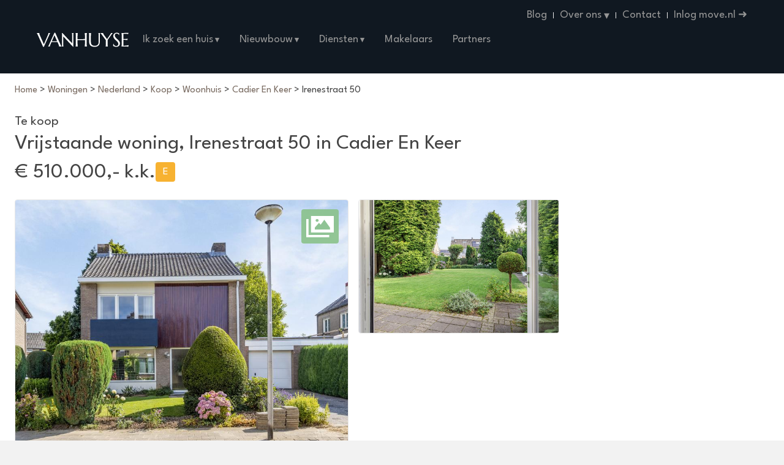

--- FILE ---
content_type: text/html; charset=UTF-8
request_url: https://www.vanhuyse.nl/woningen/nederland/koop/woonhuis/cadier-en-keer/irenestraat-50/
body_size: 33195
content:
<!DOCTYPE html>
<html lang="nl-NL" class="html_stretched responsive av-preloader-disabled  html_header_top html_logo_left html_main_nav_header html_menu_right html_slim html_header_sticky html_header_shrinking_disabled html_header_topbar_active html_mobile_menu_phone html_header_searchicon_disabled html_content_align_center html_header_unstick_top_disabled html_header_stretch_disabled html_minimal_header html_elegant-blog html_av-overlay-side html_av-overlay-side-classic html_20 html_av-submenu-noclone html_entry_id_87444 av-cookies-no-cookie-consent av-no-preview av-default-lightbox html_text_menu_active av-mobile-menu-switch-default">
<head>
<meta charset="UTF-8" />
<script type="text/javascript">
/* <![CDATA[ */
var gform;gform||(document.addEventListener("gform_main_scripts_loaded",function(){gform.scriptsLoaded=!0}),document.addEventListener("gform/theme/scripts_loaded",function(){gform.themeScriptsLoaded=!0}),window.addEventListener("DOMContentLoaded",function(){gform.domLoaded=!0}),gform={domLoaded:!1,scriptsLoaded:!1,themeScriptsLoaded:!1,isFormEditor:()=>"function"==typeof InitializeEditor,callIfLoaded:function(o){return!(!gform.domLoaded||!gform.scriptsLoaded||!gform.themeScriptsLoaded&&!gform.isFormEditor()||(gform.isFormEditor()&&console.warn("The use of gform.initializeOnLoaded() is deprecated in the form editor context and will be removed in Gravity Forms 3.1."),o(),0))},initializeOnLoaded:function(o){gform.callIfLoaded(o)||(document.addEventListener("gform_main_scripts_loaded",()=>{gform.scriptsLoaded=!0,gform.callIfLoaded(o)}),document.addEventListener("gform/theme/scripts_loaded",()=>{gform.themeScriptsLoaded=!0,gform.callIfLoaded(o)}),window.addEventListener("DOMContentLoaded",()=>{gform.domLoaded=!0,gform.callIfLoaded(o)}))},hooks:{action:{},filter:{}},addAction:function(o,r,e,t){gform.addHook("action",o,r,e,t)},addFilter:function(o,r,e,t){gform.addHook("filter",o,r,e,t)},doAction:function(o){gform.doHook("action",o,arguments)},applyFilters:function(o){return gform.doHook("filter",o,arguments)},removeAction:function(o,r){gform.removeHook("action",o,r)},removeFilter:function(o,r,e){gform.removeHook("filter",o,r,e)},addHook:function(o,r,e,t,n){null==gform.hooks[o][r]&&(gform.hooks[o][r]=[]);var d=gform.hooks[o][r];null==n&&(n=r+"_"+d.length),gform.hooks[o][r].push({tag:n,callable:e,priority:t=null==t?10:t})},doHook:function(r,o,e){var t;if(e=Array.prototype.slice.call(e,1),null!=gform.hooks[r][o]&&((o=gform.hooks[r][o]).sort(function(o,r){return o.priority-r.priority}),o.forEach(function(o){"function"!=typeof(t=o.callable)&&(t=window[t]),"action"==r?t.apply(null,e):e[0]=t.apply(null,e)})),"filter"==r)return e[0]},removeHook:function(o,r,t,n){var e;null!=gform.hooks[o][r]&&(e=(e=gform.hooks[o][r]).filter(function(o,r,e){return!!(null!=n&&n!=o.tag||null!=t&&t!=o.priority)}),gform.hooks[o][r]=e)}});
/* ]]> */
</script>



<!-- mobile setting -->
<meta name="viewport" content="width=device-width, initial-scale=1">

<!-- Scripts/CSS and wp_head hook -->
<meta name='robots' content='index, follow, max-image-preview:large, max-snippet:-1, max-video-preview:-1' />

	<!-- This site is optimized with the Yoast SEO plugin v26.8 - https://yoast.com/product/yoast-seo-wordpress/ -->
	<title>Te koop: Vrijstaande woning Irenestraat 50 in Cadier En Keer - VanHuyse</title>
	<meta name="description" content="Vrijstaande woning met 8 kamers en 158 m2 woonoppervlak. Vraagprijs: &euro; 510.000,- k.k.. Energielabel: E. Bekijk details." />
	<link rel="canonical" href="https://www.vanhuyse.nl/woningen/nederland/koop/woonhuis/cadier-en-keer/irenestraat-50/" />
	<meta property="og:locale" content="nl_NL" />
	<meta property="og:type" content="article" />
	<meta property="og:title" content="Te koop: Vrijstaande woning Irenestraat 50 in Cadier En Keer - VanHuyse" />
	<meta property="og:description" content="Welkom in Cadier en Keer, de poort naar het prachtige Heuvelland. Aan de rustig gelegen Irenestraat aan de westrand van het dorp vind je deze ruime vrijstaande woning met garage, gelegen op een royaal perceel van 623 m². Deze woning biedt niet alleen een zee aan ruimte, maar ook een geweldige tuin en talloze mogelijkheden [&hellip;]" />
	<meta property="og:url" content="https://www.vanhuyse.nl/woningen/nederland/koop/woonhuis/cadier-en-keer/irenestraat-50/" />
	<meta property="og:site_name" content="VanHuyse" />
	<meta property="article:publisher" content="https://www.facebook.com/VanHuyse.nl" />
	<meta property="article:modified_time" content="2025-11-25T11:19:05+00:00" />
	<meta property="og:image" content="https://www.vanhuyse.nl/wp-content/uploads/realworks/wonen/8.093.237/191180861.jpg" />
	<meta property="og:image:width" content="1024" />
	<meta property="og:image:height" content="683" />
	<meta property="og:image:type" content="image/jpeg" />
	<meta name="twitter:card" content="summary_large_image" />
	<meta name="twitter:site" content="@vanhuyse_nl" />
	<meta name="twitter:label1" content="Geschatte leestijd" />
	<meta name="twitter:data1" content="3 minuten" />
	<script type="application/ld+json" class="yoast-schema-graph">{"@context":"https://schema.org","@graph":[{"@type":"WebPage","@id":"https://www.vanhuyse.nl/woningen/nederland/koop/woonhuis/cadier-en-keer/irenestraat-50/","url":"https://www.vanhuyse.nl/woningen/nederland/koop/woonhuis/cadier-en-keer/irenestraat-50/","name":"Nederland koop Woonhuis Cadier En Keer Irenestraat 50 - VanHuyse","isPartOf":{"@id":"https://www.vanhuyse.nl/#website"},"primaryImageOfPage":{"@id":"https://www.vanhuyse.nl/woningen/nederland/koop/woonhuis/cadier-en-keer/irenestraat-50/#primaryimage"},"image":{"@id":"https://www.vanhuyse.nl/woningen/nederland/koop/woonhuis/cadier-en-keer/irenestraat-50/#primaryimage"},"thumbnailUrl":"https://www.vanhuyse.nl/wp-content/uploads/realworks/wonen/8.093.237/191180861.jpg","datePublished":"2025-04-18T16:31:46+00:00","dateModified":"2025-11-25T11:19:05+00:00","breadcrumb":{"@id":"https://www.vanhuyse.nl/woningen/nederland/koop/woonhuis/cadier-en-keer/irenestraat-50/#breadcrumb"},"inLanguage":"nl-NL","potentialAction":[{"@type":"ReadAction","target":["https://www.vanhuyse.nl/woningen/nederland/koop/woonhuis/cadier-en-keer/irenestraat-50/"]}]},{"@type":"ImageObject","inLanguage":"nl-NL","@id":"https://www.vanhuyse.nl/woningen/nederland/koop/woonhuis/cadier-en-keer/irenestraat-50/#primaryimage","url":"https://www.vanhuyse.nl/wp-content/uploads/realworks/wonen/8.093.237/191180861.jpg","contentUrl":"https://www.vanhuyse.nl/wp-content/uploads/realworks/wonen/8.093.237/191180861.jpg","width":1024,"height":683,"caption":"Hoofdfoto"},{"@type":"BreadcrumbList","@id":"https://www.vanhuyse.nl/woningen/nederland/koop/woonhuis/cadier-en-keer/irenestraat-50/#breadcrumb","itemListElement":[{"@type":"ListItem","position":1,"name":"Home","item":"https://www.vanhuyse.nl/"},{"@type":"ListItem","position":2,"name":"Woningen","item":"https://www.vanhuyse.nl/woningen/"},{"@type":"ListItem","position":3,"name":"Nederland","item":"https://www.vanhuyse.nl/woningen/nederland/"},{"@type":"ListItem","position":4,"name":"Koop","item":"https://www.vanhuyse.nl/woningen/nederland/koop/"},{"@type":"ListItem","position":5,"name":"Woonhuis","item":"https://www.vanhuyse.nl/woningen/nederland/koop/woonhuis/"},{"@type":"ListItem","position":6,"name":"Cadier En Keer","item":"https://www.vanhuyse.nl/woningen/nederland/koop/woonhuis/cadier-en-keer/"},{"@type":"ListItem","position":7,"name":"Irenestraat 50"}]},{"@type":"WebSite","@id":"https://www.vanhuyse.nl/#website","url":"https://www.vanhuyse.nl/","name":"VanHuyse","description":"Partner in wonen","publisher":{"@id":"https://www.vanhuyse.nl/#organization"},"potentialAction":[{"@type":"SearchAction","target":{"@type":"EntryPoint","urlTemplate":"https://www.vanhuyse.nl/?s={search_term_string}"},"query-input":{"@type":"PropertyValueSpecification","valueRequired":true,"valueName":"search_term_string"}}],"inLanguage":"nl-NL"},{"@type":"Organization","@id":"https://www.vanhuyse.nl/#organization","name":"VanHuyse - Partner in wonen","url":"https://www.vanhuyse.nl/","logo":{"@type":"ImageObject","inLanguage":"nl-NL","@id":"https://www.vanhuyse.nl/#/schema/logo/image/","url":"https://www.vanhuyse.nl/wp-content/uploads/2022/12/logo-vanhuyse-footer.png","contentUrl":"https://www.vanhuyse.nl/wp-content/uploads/2022/12/logo-vanhuyse-footer.png","width":361,"height":135,"caption":"VanHuyse - Partner in wonen"},"image":{"@id":"https://www.vanhuyse.nl/#/schema/logo/image/"},"sameAs":["https://www.facebook.com/VanHuyse.nl","https://x.com/vanhuyse_nl","https://www.youtube.com/channel/UC0gMCZ6Ni4UvPK3jHCtStzA","https://www.instagram.com/vanhuyse_nl/","https://www.linkedin.com/company/vanhuyse/"]}]}</script>
	<!-- / Yoast SEO plugin. -->


<link rel='dns-prefetch' href='//kit.fontawesome.com' />
<link rel='dns-prefetch' href='//www.google.com' />
<link rel='dns-prefetch' href='//fonts.googleapis.com' />
<link rel="alternate" type="application/rss+xml" title="VanHuyse &raquo; feed" href="https://www.vanhuyse.nl/feed/" />
<link rel="alternate" type="application/rss+xml" title="VanHuyse &raquo; reacties feed" href="https://www.vanhuyse.nl/comments/feed/" />
<link rel="alternate" title="oEmbed (JSON)" type="application/json+oembed" href="https://www.vanhuyse.nl/wp-json/oembed/1.0/embed?url=https%3A%2F%2Fwww.vanhuyse.nl%2Fwoningen%2Fnederland%2Fkoop%2Fwoonhuis%2Fcadier-en-keer%2Firenestraat-50%2F" />
<link rel="alternate" title="oEmbed (XML)" type="text/xml+oembed" href="https://www.vanhuyse.nl/wp-json/oembed/1.0/embed?url=https%3A%2F%2Fwww.vanhuyse.nl%2Fwoningen%2Fnederland%2Fkoop%2Fwoonhuis%2Fcadier-en-keer%2Firenestraat-50%2F&#038;format=xml" />
<style id='wp-img-auto-sizes-contain-inline-css' type='text/css'>
img:is([sizes=auto i],[sizes^="auto," i]){contain-intrinsic-size:3000px 1500px}
/*# sourceURL=wp-img-auto-sizes-contain-inline-css */
</style>
<link rel='stylesheet' id='avia-grid-css' href='https://www.vanhuyse.nl/wp-content/themes/enfold/css/grid.css?ver=7.1.3' type='text/css' media='all' />
<link rel='stylesheet' id='avia-base-css' href='https://www.vanhuyse.nl/wp-content/themes/enfold/css/base.css?ver=7.1.3' type='text/css' media='all' />
<link rel='stylesheet' id='avia-layout-css' href='https://www.vanhuyse.nl/wp-content/themes/enfold/css/layout.css?ver=7.1.3' type='text/css' media='all' />
<link rel='stylesheet' id='avia-module-blog-css' href='https://www.vanhuyse.nl/wp-content/themes/enfold/config-templatebuilder/avia-shortcodes/blog/blog.css?ver=7.1.3' type='text/css' media='all' />
<link rel='stylesheet' id='avia-module-postslider-css' href='https://www.vanhuyse.nl/wp-content/themes/enfold/config-templatebuilder/avia-shortcodes/postslider/postslider.css?ver=7.1.3' type='text/css' media='all' />
<link rel='stylesheet' id='avia-module-button-css' href='https://www.vanhuyse.nl/wp-content/themes/enfold/config-templatebuilder/avia-shortcodes/buttons/buttons.css?ver=7.1.3' type='text/css' media='all' />
<link rel='stylesheet' id='avia-module-buttonrow-css' href='https://www.vanhuyse.nl/wp-content/themes/enfold/config-templatebuilder/avia-shortcodes/buttonrow/buttonrow.css?ver=7.1.3' type='text/css' media='all' />
<link rel='stylesheet' id='avia-module-comments-css' href='https://www.vanhuyse.nl/wp-content/themes/enfold/config-templatebuilder/avia-shortcodes/comments/comments.css?ver=7.1.3' type='text/css' media='all' />
<link rel='stylesheet' id='avia-module-slideshow-css' href='https://www.vanhuyse.nl/wp-content/themes/enfold/config-templatebuilder/avia-shortcodes/slideshow/slideshow.css?ver=7.1.3' type='text/css' media='all' />
<link rel='stylesheet' id='avia-module-gridrow-css' href='https://www.vanhuyse.nl/wp-content/themes/enfold/config-templatebuilder/avia-shortcodes/grid_row/grid_row.css?ver=7.1.3' type='text/css' media='all' />
<link rel='stylesheet' id='avia-module-hr-css' href='https://www.vanhuyse.nl/wp-content/themes/enfold/config-templatebuilder/avia-shortcodes/hr/hr.css?ver=7.1.3' type='text/css' media='all' />
<link rel='stylesheet' id='avia-module-icon-css' href='https://www.vanhuyse.nl/wp-content/themes/enfold/config-templatebuilder/avia-shortcodes/icon/icon.css?ver=7.1.3' type='text/css' media='all' />
<link rel='stylesheet' id='avia-module-image-css' href='https://www.vanhuyse.nl/wp-content/themes/enfold/config-templatebuilder/avia-shortcodes/image/image.css?ver=7.1.3' type='text/css' media='all' />
<link rel='stylesheet' id='avia-module-image-diff-css' href='https://www.vanhuyse.nl/wp-content/themes/enfold/config-templatebuilder/avia-shortcodes/image_diff/image_diff.css?ver=7.1.3' type='text/css' media='all' />
<link rel='stylesheet' id='avia-module-masonry-css' href='https://www.vanhuyse.nl/wp-content/themes/enfold/config-templatebuilder/avia-shortcodes/masonry_entries/masonry_entries.css?ver=7.1.3' type='text/css' media='all' />
<link rel='stylesheet' id='avia-siteloader-css' href='https://www.vanhuyse.nl/wp-content/themes/enfold/css/avia-snippet-site-preloader.css?ver=7.1.3' type='text/css' media='all' />
<link rel='stylesheet' id='avia-module-menu-css' href='https://www.vanhuyse.nl/wp-content/themes/enfold/config-templatebuilder/avia-shortcodes/menu/menu.css?ver=7.1.3' type='text/css' media='all' />
<link rel='stylesheet' id='avia-module-slideshow-fullsize-css' href='https://www.vanhuyse.nl/wp-content/themes/enfold/config-templatebuilder/avia-shortcodes/slideshow_fullsize/slideshow_fullsize.css?ver=7.1.3' type='text/css' media='all' />
<link rel='stylesheet' id='avia-module-social-css' href='https://www.vanhuyse.nl/wp-content/themes/enfold/config-templatebuilder/avia-shortcodes/social_share/social_share.css?ver=7.1.3' type='text/css' media='all' />
<link rel='stylesheet' id='avia-module-table-css' href='https://www.vanhuyse.nl/wp-content/themes/enfold/config-templatebuilder/avia-shortcodes/table/table.css?ver=7.1.3' type='text/css' media='all' />
<link rel='stylesheet' id='avia-module-tabs-css' href='https://www.vanhuyse.nl/wp-content/themes/enfold/config-templatebuilder/avia-shortcodes/tabs/tabs.css?ver=7.1.3' type='text/css' media='all' />
<link rel='stylesheet' id='avia-module-toggles-css' href='https://www.vanhuyse.nl/wp-content/themes/enfold/config-templatebuilder/avia-shortcodes/toggles/toggles.css?ver=7.1.3' type='text/css' media='all' />
<link rel='stylesheet' id='avia-module-video-css' href='https://www.vanhuyse.nl/wp-content/themes/enfold/config-templatebuilder/avia-shortcodes/video/video.css?ver=7.1.3' type='text/css' media='all' />
<link rel='stylesheet' id='sbi_styles-css' href='https://www.vanhuyse.nl/wp-content/plugins/instagram-feed/css/sbi-styles.min.css?ver=6.10.0' type='text/css' media='all' />
<style id='wp-emoji-styles-inline-css' type='text/css'>

	img.wp-smiley, img.emoji {
		display: inline !important;
		border: none !important;
		box-shadow: none !important;
		height: 1em !important;
		width: 1em !important;
		margin: 0 0.07em !important;
		vertical-align: -0.1em !important;
		background: none !important;
		padding: 0 !important;
	}
/*# sourceURL=wp-emoji-styles-inline-css */
</style>
<style id='wp-block-library-inline-css' type='text/css'>
:root{--wp-block-synced-color:#7a00df;--wp-block-synced-color--rgb:122,0,223;--wp-bound-block-color:var(--wp-block-synced-color);--wp-editor-canvas-background:#ddd;--wp-admin-theme-color:#007cba;--wp-admin-theme-color--rgb:0,124,186;--wp-admin-theme-color-darker-10:#006ba1;--wp-admin-theme-color-darker-10--rgb:0,107,160.5;--wp-admin-theme-color-darker-20:#005a87;--wp-admin-theme-color-darker-20--rgb:0,90,135;--wp-admin-border-width-focus:2px}@media (min-resolution:192dpi){:root{--wp-admin-border-width-focus:1.5px}}.wp-element-button{cursor:pointer}:root .has-very-light-gray-background-color{background-color:#eee}:root .has-very-dark-gray-background-color{background-color:#313131}:root .has-very-light-gray-color{color:#eee}:root .has-very-dark-gray-color{color:#313131}:root .has-vivid-green-cyan-to-vivid-cyan-blue-gradient-background{background:linear-gradient(135deg,#00d084,#0693e3)}:root .has-purple-crush-gradient-background{background:linear-gradient(135deg,#34e2e4,#4721fb 50%,#ab1dfe)}:root .has-hazy-dawn-gradient-background{background:linear-gradient(135deg,#faaca8,#dad0ec)}:root .has-subdued-olive-gradient-background{background:linear-gradient(135deg,#fafae1,#67a671)}:root .has-atomic-cream-gradient-background{background:linear-gradient(135deg,#fdd79a,#004a59)}:root .has-nightshade-gradient-background{background:linear-gradient(135deg,#330968,#31cdcf)}:root .has-midnight-gradient-background{background:linear-gradient(135deg,#020381,#2874fc)}:root{--wp--preset--font-size--normal:16px;--wp--preset--font-size--huge:42px}.has-regular-font-size{font-size:1em}.has-larger-font-size{font-size:2.625em}.has-normal-font-size{font-size:var(--wp--preset--font-size--normal)}.has-huge-font-size{font-size:var(--wp--preset--font-size--huge)}.has-text-align-center{text-align:center}.has-text-align-left{text-align:left}.has-text-align-right{text-align:right}.has-fit-text{white-space:nowrap!important}#end-resizable-editor-section{display:none}.aligncenter{clear:both}.items-justified-left{justify-content:flex-start}.items-justified-center{justify-content:center}.items-justified-right{justify-content:flex-end}.items-justified-space-between{justify-content:space-between}.screen-reader-text{border:0;clip-path:inset(50%);height:1px;margin:-1px;overflow:hidden;padding:0;position:absolute;width:1px;word-wrap:normal!important}.screen-reader-text:focus{background-color:#ddd;clip-path:none;color:#444;display:block;font-size:1em;height:auto;left:5px;line-height:normal;padding:15px 23px 14px;text-decoration:none;top:5px;width:auto;z-index:100000}html :where(.has-border-color){border-style:solid}html :where([style*=border-top-color]){border-top-style:solid}html :where([style*=border-right-color]){border-right-style:solid}html :where([style*=border-bottom-color]){border-bottom-style:solid}html :where([style*=border-left-color]){border-left-style:solid}html :where([style*=border-width]){border-style:solid}html :where([style*=border-top-width]){border-top-style:solid}html :where([style*=border-right-width]){border-right-style:solid}html :where([style*=border-bottom-width]){border-bottom-style:solid}html :where([style*=border-left-width]){border-left-style:solid}html :where(img[class*=wp-image-]){height:auto;max-width:100%}:where(figure){margin:0 0 1em}html :where(.is-position-sticky){--wp-admin--admin-bar--position-offset:var(--wp-admin--admin-bar--height,0px)}@media screen and (max-width:600px){html :where(.is-position-sticky){--wp-admin--admin-bar--position-offset:0px}}

/*# sourceURL=wp-block-library-inline-css */
</style><style id='global-styles-inline-css' type='text/css'>
:root{--wp--preset--aspect-ratio--square: 1;--wp--preset--aspect-ratio--4-3: 4/3;--wp--preset--aspect-ratio--3-4: 3/4;--wp--preset--aspect-ratio--3-2: 3/2;--wp--preset--aspect-ratio--2-3: 2/3;--wp--preset--aspect-ratio--16-9: 16/9;--wp--preset--aspect-ratio--9-16: 9/16;--wp--preset--color--black: #000000;--wp--preset--color--cyan-bluish-gray: #abb8c3;--wp--preset--color--white: #ffffff;--wp--preset--color--pale-pink: #f78da7;--wp--preset--color--vivid-red: #cf2e2e;--wp--preset--color--luminous-vivid-orange: #ff6900;--wp--preset--color--luminous-vivid-amber: #fcb900;--wp--preset--color--light-green-cyan: #7bdcb5;--wp--preset--color--vivid-green-cyan: #00d084;--wp--preset--color--pale-cyan-blue: #8ed1fc;--wp--preset--color--vivid-cyan-blue: #0693e3;--wp--preset--color--vivid-purple: #9b51e0;--wp--preset--color--metallic-red: #b02b2c;--wp--preset--color--maximum-yellow-red: #edae44;--wp--preset--color--yellow-sun: #eeee22;--wp--preset--color--palm-leaf: #83a846;--wp--preset--color--aero: #7bb0e7;--wp--preset--color--old-lavender: #745f7e;--wp--preset--color--steel-teal: #5f8789;--wp--preset--color--raspberry-pink: #d65799;--wp--preset--color--medium-turquoise: #4ecac2;--wp--preset--gradient--vivid-cyan-blue-to-vivid-purple: linear-gradient(135deg,rgb(6,147,227) 0%,rgb(155,81,224) 100%);--wp--preset--gradient--light-green-cyan-to-vivid-green-cyan: linear-gradient(135deg,rgb(122,220,180) 0%,rgb(0,208,130) 100%);--wp--preset--gradient--luminous-vivid-amber-to-luminous-vivid-orange: linear-gradient(135deg,rgb(252,185,0) 0%,rgb(255,105,0) 100%);--wp--preset--gradient--luminous-vivid-orange-to-vivid-red: linear-gradient(135deg,rgb(255,105,0) 0%,rgb(207,46,46) 100%);--wp--preset--gradient--very-light-gray-to-cyan-bluish-gray: linear-gradient(135deg,rgb(238,238,238) 0%,rgb(169,184,195) 100%);--wp--preset--gradient--cool-to-warm-spectrum: linear-gradient(135deg,rgb(74,234,220) 0%,rgb(151,120,209) 20%,rgb(207,42,186) 40%,rgb(238,44,130) 60%,rgb(251,105,98) 80%,rgb(254,248,76) 100%);--wp--preset--gradient--blush-light-purple: linear-gradient(135deg,rgb(255,206,236) 0%,rgb(152,150,240) 100%);--wp--preset--gradient--blush-bordeaux: linear-gradient(135deg,rgb(254,205,165) 0%,rgb(254,45,45) 50%,rgb(107,0,62) 100%);--wp--preset--gradient--luminous-dusk: linear-gradient(135deg,rgb(255,203,112) 0%,rgb(199,81,192) 50%,rgb(65,88,208) 100%);--wp--preset--gradient--pale-ocean: linear-gradient(135deg,rgb(255,245,203) 0%,rgb(182,227,212) 50%,rgb(51,167,181) 100%);--wp--preset--gradient--electric-grass: linear-gradient(135deg,rgb(202,248,128) 0%,rgb(113,206,126) 100%);--wp--preset--gradient--midnight: linear-gradient(135deg,rgb(2,3,129) 0%,rgb(40,116,252) 100%);--wp--preset--font-size--small: 1rem;--wp--preset--font-size--medium: 1.125rem;--wp--preset--font-size--large: 1.75rem;--wp--preset--font-size--x-large: clamp(1.75rem, 3vw, 2.25rem);--wp--preset--spacing--20: 0.44rem;--wp--preset--spacing--30: 0.67rem;--wp--preset--spacing--40: 1rem;--wp--preset--spacing--50: 1.5rem;--wp--preset--spacing--60: 2.25rem;--wp--preset--spacing--70: 3.38rem;--wp--preset--spacing--80: 5.06rem;--wp--preset--shadow--natural: 6px 6px 9px rgba(0, 0, 0, 0.2);--wp--preset--shadow--deep: 12px 12px 50px rgba(0, 0, 0, 0.4);--wp--preset--shadow--sharp: 6px 6px 0px rgba(0, 0, 0, 0.2);--wp--preset--shadow--outlined: 6px 6px 0px -3px rgb(255, 255, 255), 6px 6px rgb(0, 0, 0);--wp--preset--shadow--crisp: 6px 6px 0px rgb(0, 0, 0);}:root { --wp--style--global--content-size: 800px;--wp--style--global--wide-size: 1130px; }:where(body) { margin: 0; }.wp-site-blocks > .alignleft { float: left; margin-right: 2em; }.wp-site-blocks > .alignright { float: right; margin-left: 2em; }.wp-site-blocks > .aligncenter { justify-content: center; margin-left: auto; margin-right: auto; }:where(.is-layout-flex){gap: 0.5em;}:where(.is-layout-grid){gap: 0.5em;}.is-layout-flow > .alignleft{float: left;margin-inline-start: 0;margin-inline-end: 2em;}.is-layout-flow > .alignright{float: right;margin-inline-start: 2em;margin-inline-end: 0;}.is-layout-flow > .aligncenter{margin-left: auto !important;margin-right: auto !important;}.is-layout-constrained > .alignleft{float: left;margin-inline-start: 0;margin-inline-end: 2em;}.is-layout-constrained > .alignright{float: right;margin-inline-start: 2em;margin-inline-end: 0;}.is-layout-constrained > .aligncenter{margin-left: auto !important;margin-right: auto !important;}.is-layout-constrained > :where(:not(.alignleft):not(.alignright):not(.alignfull)){max-width: var(--wp--style--global--content-size);margin-left: auto !important;margin-right: auto !important;}.is-layout-constrained > .alignwide{max-width: var(--wp--style--global--wide-size);}body .is-layout-flex{display: flex;}.is-layout-flex{flex-wrap: wrap;align-items: center;}.is-layout-flex > :is(*, div){margin: 0;}body .is-layout-grid{display: grid;}.is-layout-grid > :is(*, div){margin: 0;}body{padding-top: 0px;padding-right: 0px;padding-bottom: 0px;padding-left: 0px;}a:where(:not(.wp-element-button)){text-decoration: underline;}:root :where(.wp-element-button, .wp-block-button__link){background-color: #32373c;border-width: 0;color: #fff;font-family: inherit;font-size: inherit;font-style: inherit;font-weight: inherit;letter-spacing: inherit;line-height: inherit;padding-top: calc(0.667em + 2px);padding-right: calc(1.333em + 2px);padding-bottom: calc(0.667em + 2px);padding-left: calc(1.333em + 2px);text-decoration: none;text-transform: inherit;}.has-black-color{color: var(--wp--preset--color--black) !important;}.has-cyan-bluish-gray-color{color: var(--wp--preset--color--cyan-bluish-gray) !important;}.has-white-color{color: var(--wp--preset--color--white) !important;}.has-pale-pink-color{color: var(--wp--preset--color--pale-pink) !important;}.has-vivid-red-color{color: var(--wp--preset--color--vivid-red) !important;}.has-luminous-vivid-orange-color{color: var(--wp--preset--color--luminous-vivid-orange) !important;}.has-luminous-vivid-amber-color{color: var(--wp--preset--color--luminous-vivid-amber) !important;}.has-light-green-cyan-color{color: var(--wp--preset--color--light-green-cyan) !important;}.has-vivid-green-cyan-color{color: var(--wp--preset--color--vivid-green-cyan) !important;}.has-pale-cyan-blue-color{color: var(--wp--preset--color--pale-cyan-blue) !important;}.has-vivid-cyan-blue-color{color: var(--wp--preset--color--vivid-cyan-blue) !important;}.has-vivid-purple-color{color: var(--wp--preset--color--vivid-purple) !important;}.has-metallic-red-color{color: var(--wp--preset--color--metallic-red) !important;}.has-maximum-yellow-red-color{color: var(--wp--preset--color--maximum-yellow-red) !important;}.has-yellow-sun-color{color: var(--wp--preset--color--yellow-sun) !important;}.has-palm-leaf-color{color: var(--wp--preset--color--palm-leaf) !important;}.has-aero-color{color: var(--wp--preset--color--aero) !important;}.has-old-lavender-color{color: var(--wp--preset--color--old-lavender) !important;}.has-steel-teal-color{color: var(--wp--preset--color--steel-teal) !important;}.has-raspberry-pink-color{color: var(--wp--preset--color--raspberry-pink) !important;}.has-medium-turquoise-color{color: var(--wp--preset--color--medium-turquoise) !important;}.has-black-background-color{background-color: var(--wp--preset--color--black) !important;}.has-cyan-bluish-gray-background-color{background-color: var(--wp--preset--color--cyan-bluish-gray) !important;}.has-white-background-color{background-color: var(--wp--preset--color--white) !important;}.has-pale-pink-background-color{background-color: var(--wp--preset--color--pale-pink) !important;}.has-vivid-red-background-color{background-color: var(--wp--preset--color--vivid-red) !important;}.has-luminous-vivid-orange-background-color{background-color: var(--wp--preset--color--luminous-vivid-orange) !important;}.has-luminous-vivid-amber-background-color{background-color: var(--wp--preset--color--luminous-vivid-amber) !important;}.has-light-green-cyan-background-color{background-color: var(--wp--preset--color--light-green-cyan) !important;}.has-vivid-green-cyan-background-color{background-color: var(--wp--preset--color--vivid-green-cyan) !important;}.has-pale-cyan-blue-background-color{background-color: var(--wp--preset--color--pale-cyan-blue) !important;}.has-vivid-cyan-blue-background-color{background-color: var(--wp--preset--color--vivid-cyan-blue) !important;}.has-vivid-purple-background-color{background-color: var(--wp--preset--color--vivid-purple) !important;}.has-metallic-red-background-color{background-color: var(--wp--preset--color--metallic-red) !important;}.has-maximum-yellow-red-background-color{background-color: var(--wp--preset--color--maximum-yellow-red) !important;}.has-yellow-sun-background-color{background-color: var(--wp--preset--color--yellow-sun) !important;}.has-palm-leaf-background-color{background-color: var(--wp--preset--color--palm-leaf) !important;}.has-aero-background-color{background-color: var(--wp--preset--color--aero) !important;}.has-old-lavender-background-color{background-color: var(--wp--preset--color--old-lavender) !important;}.has-steel-teal-background-color{background-color: var(--wp--preset--color--steel-teal) !important;}.has-raspberry-pink-background-color{background-color: var(--wp--preset--color--raspberry-pink) !important;}.has-medium-turquoise-background-color{background-color: var(--wp--preset--color--medium-turquoise) !important;}.has-black-border-color{border-color: var(--wp--preset--color--black) !important;}.has-cyan-bluish-gray-border-color{border-color: var(--wp--preset--color--cyan-bluish-gray) !important;}.has-white-border-color{border-color: var(--wp--preset--color--white) !important;}.has-pale-pink-border-color{border-color: var(--wp--preset--color--pale-pink) !important;}.has-vivid-red-border-color{border-color: var(--wp--preset--color--vivid-red) !important;}.has-luminous-vivid-orange-border-color{border-color: var(--wp--preset--color--luminous-vivid-orange) !important;}.has-luminous-vivid-amber-border-color{border-color: var(--wp--preset--color--luminous-vivid-amber) !important;}.has-light-green-cyan-border-color{border-color: var(--wp--preset--color--light-green-cyan) !important;}.has-vivid-green-cyan-border-color{border-color: var(--wp--preset--color--vivid-green-cyan) !important;}.has-pale-cyan-blue-border-color{border-color: var(--wp--preset--color--pale-cyan-blue) !important;}.has-vivid-cyan-blue-border-color{border-color: var(--wp--preset--color--vivid-cyan-blue) !important;}.has-vivid-purple-border-color{border-color: var(--wp--preset--color--vivid-purple) !important;}.has-metallic-red-border-color{border-color: var(--wp--preset--color--metallic-red) !important;}.has-maximum-yellow-red-border-color{border-color: var(--wp--preset--color--maximum-yellow-red) !important;}.has-yellow-sun-border-color{border-color: var(--wp--preset--color--yellow-sun) !important;}.has-palm-leaf-border-color{border-color: var(--wp--preset--color--palm-leaf) !important;}.has-aero-border-color{border-color: var(--wp--preset--color--aero) !important;}.has-old-lavender-border-color{border-color: var(--wp--preset--color--old-lavender) !important;}.has-steel-teal-border-color{border-color: var(--wp--preset--color--steel-teal) !important;}.has-raspberry-pink-border-color{border-color: var(--wp--preset--color--raspberry-pink) !important;}.has-medium-turquoise-border-color{border-color: var(--wp--preset--color--medium-turquoise) !important;}.has-vivid-cyan-blue-to-vivid-purple-gradient-background{background: var(--wp--preset--gradient--vivid-cyan-blue-to-vivid-purple) !important;}.has-light-green-cyan-to-vivid-green-cyan-gradient-background{background: var(--wp--preset--gradient--light-green-cyan-to-vivid-green-cyan) !important;}.has-luminous-vivid-amber-to-luminous-vivid-orange-gradient-background{background: var(--wp--preset--gradient--luminous-vivid-amber-to-luminous-vivid-orange) !important;}.has-luminous-vivid-orange-to-vivid-red-gradient-background{background: var(--wp--preset--gradient--luminous-vivid-orange-to-vivid-red) !important;}.has-very-light-gray-to-cyan-bluish-gray-gradient-background{background: var(--wp--preset--gradient--very-light-gray-to-cyan-bluish-gray) !important;}.has-cool-to-warm-spectrum-gradient-background{background: var(--wp--preset--gradient--cool-to-warm-spectrum) !important;}.has-blush-light-purple-gradient-background{background: var(--wp--preset--gradient--blush-light-purple) !important;}.has-blush-bordeaux-gradient-background{background: var(--wp--preset--gradient--blush-bordeaux) !important;}.has-luminous-dusk-gradient-background{background: var(--wp--preset--gradient--luminous-dusk) !important;}.has-pale-ocean-gradient-background{background: var(--wp--preset--gradient--pale-ocean) !important;}.has-electric-grass-gradient-background{background: var(--wp--preset--gradient--electric-grass) !important;}.has-midnight-gradient-background{background: var(--wp--preset--gradient--midnight) !important;}.has-small-font-size{font-size: var(--wp--preset--font-size--small) !important;}.has-medium-font-size{font-size: var(--wp--preset--font-size--medium) !important;}.has-large-font-size{font-size: var(--wp--preset--font-size--large) !important;}.has-x-large-font-size{font-size: var(--wp--preset--font-size--x-large) !important;}
/*# sourceURL=global-styles-inline-css */
</style>

<link rel='stylesheet' id='googlefonts-css' href='https://fonts.googleapis.com/css?family=Marcellus:400|League+Spartan:400,500&subset=latin' type='text/css' media='all' />
<link rel='stylesheet' id='avia-scs-css' href='https://www.vanhuyse.nl/wp-content/themes/enfold/css/shortcodes.css?ver=7.1.3' type='text/css' media='all' />
<link rel='stylesheet' id='avia-fold-unfold-css' href='https://www.vanhuyse.nl/wp-content/themes/enfold/css/avia-snippet-fold-unfold.css?ver=7.1.3' type='text/css' media='all' />
<link rel='stylesheet' id='avia-popup-css-css' href='https://www.vanhuyse.nl/wp-content/themes/enfold/js/aviapopup/magnific-popup.min.css?ver=7.1.3' type='text/css' media='screen' />
<link rel='stylesheet' id='avia-lightbox-css' href='https://www.vanhuyse.nl/wp-content/themes/enfold/css/avia-snippet-lightbox.css?ver=7.1.3' type='text/css' media='screen' />
<link rel='stylesheet' id='avia-widget-css-css' href='https://www.vanhuyse.nl/wp-content/themes/enfold/css/avia-snippet-widget.css?ver=7.1.3' type='text/css' media='screen' />
<link rel='stylesheet' id='avia-dynamic-css' href='https://www.vanhuyse.nl/wp-content/uploads/dynamic_avia/enfold_child.css?ver=6973693eba680' type='text/css' media='all' />
<link rel='stylesheet' id='avia-custom-css' href='https://www.vanhuyse.nl/wp-content/themes/enfold/css/custom.css?ver=7.1.3' type='text/css' media='all' />
<link rel='stylesheet' id='avia-style-css' href='https://www.vanhuyse.nl/wp-content/themes/enfold-child/style.css?ver=7.1.3' type='text/css' media='all' />
<link rel='stylesheet' id='avia-gravity-css' href='https://www.vanhuyse.nl/wp-content/themes/enfold/config-gravityforms/gravity-mod.css?ver=7.1.3' type='text/css' media='screen' />
<script type="text/javascript" src="https://www.vanhuyse.nl/wp-includes/js/jquery/jquery.min.js?ver=3.7.1" id="jquery-core-js"></script>
<script type="text/javascript" src="https://www.vanhuyse.nl/wp-includes/js/jquery/jquery-migrate.min.js?ver=3.4.1" id="jquery-migrate-js"></script>
<script type="text/javascript" src="https://www.vanhuyse.nl/wp-content/themes/enfold/js/avia-js.js?ver=7.1.3" id="avia-js-js"></script>
<script type="text/javascript" src="https://www.vanhuyse.nl/wp-content/themes/enfold/js/avia-compat.js?ver=7.1.3" id="avia-compat-js"></script>
<link rel="https://api.w.org/" href="https://www.vanhuyse.nl/wp-json/" /><link rel="EditURI" type="application/rsd+xml" title="RSD" href="https://www.vanhuyse.nl/xmlrpc.php?rsd" />
<meta name="generator" content="WordPress 6.9" />
<link rel='shortlink' href='https://www.vanhuyse.nl/?p=87444' />
<style type='text/css' media='screen'>
	h1{ font-family:"Marcellus", arial, sans-serif;}
	h2{ font-family:"Marcellus", arial, sans-serif;}
	h3{ font-family:"Marcellus", arial, sans-serif;}
	h4{ font-family:"Marcellus", arial, sans-serif;}
	body{ font-family:"League Spartan", arial, sans-serif;}
	p{ font-family:"League Spartan", arial, sans-serif;}
</style>
<!-- fonts delivered by Wordpress Google Fonts, a plugin by Adrian3.com --><meta name="ti-site-data" content="[base64]" /><!-- Google Tag Manager -->
<script>(function(w,d,s,l,i){w[l]=w[l]||[];w[l].push({'gtm.start':
new Date().getTime(),event:'gtm.js'});var f=d.getElementsByTagName(s)[0],
j=d.createElement(s),dl=l!='dataLayer'?'&l='+l:'';j.async=true;j.src=
'https://www.googletagmanager.com/gtm.js?id='+i+dl;f.parentNode.insertBefore(j,f);
})(window,document,'script','dataLayer','GTM-MF5RVWQ');</script>
<!-- End Google Tag Manager -->
<meta property="og:image" content="https://www.vanhuyse.nl/wp-content/uploads/realworks/wonen/8.093.237/191180861.jpg">  
  <script>    
     (function($) {      
        $(document).on('facetwp-loaded', function() {     
           if (FWP.loaded) {          
              $('html, body').animate({            
                 scrollTop: $('.facetwp-template').offset().top          
              }, 500);        
           }      
        });    
     })(jQuery);  
  </script> 
    <script>
        (function($) {
            $(document).on('facetwp-loaded', function() {
              if (FWP.loaded && $('.facetwp-flyout').hasClass('active') ) {
                  FWP.flyout.close();
              }
          });
        })(jQuery);
    </script>

<link rel="icon" href="https://www.vanhuyse.nl/wp-content/uploads/2023/03/favicon.jpg" type="image/x-icon">
<!--[if lt IE 9]><script src="https://www.vanhuyse.nl/wp-content/themes/enfold/js/html5shiv.js"></script><![endif]--><link rel="profile" href="https://gmpg.org/xfn/11" />
<link rel="alternate" type="application/rss+xml" title="VanHuyse RSS2 Feed" href="https://www.vanhuyse.nl/feed/" />
<link rel="pingback" href="https://www.vanhuyse.nl/xmlrpc.php" />

<!-- Wordpress CMS & Makelaar Plugin door Tussendoor B.V. (tussendoor.nl) -->

    <script>
      (function($) {
        $(document).on('facetwp-loaded', function() {
          $('.facetwp-facet').each(function() {
            var facet = $(this);
            var facet_name = facet.attr('data-name');
            var facet_type = facet.attr('data-type');
            var facet_label = FWP.settings.labels[facet_name];
            if (facet_type !== 'pager' && facet_type !== 'sort' && facet_type !== 'reset') {
              if (facet.closest('.facet-wrap').length < 1 && facet.closest('.facetwp-flyout').length < 1) {
                facet.wrap('<div class="facet-wrap"></div>');
                facet.before('<h3 class="facet-label">' + facet_label + '</h3>');
              }
            }
          });
        });
      })(jQuery);
    </script>
  		<style type="text/css" id="wp-custom-css">
			/* Maak de labels vetgedrukt voor Gravity Forms formulier met ID 28 */
#gform_28 .gfield_label,
#gform_28 legend.gfield_label {
    font-weight: bold !important;
}

/* Alleen formulieren met class green-submit */
body .green-submit input[type="submit"],
body .green-submit button {
    background-color: #89c289 !important;
    border-color: #89c289 !important;
    color: #fff !important;
    border-radius: 4px;
    padding: 10px 20px;
}

/* Hover effect */
body .green-submit input[type="submit"]:hover,
body .green-submit button:hover {
    background-color: #77b177 !important;
    border-color: #77b177 !important;
}

/* Velden duidelijker */
body .green-submit input[type="text"],
body .green-submit input[type="email"],
body .green-submit input[type="tel"],
body .green-submit textarea,
body .green-submit select {
    border: 1px solid #1e3a56 !important;
    border-radius: 4px;
    padding: 8px;
    background-color: #fff;
}

/* Velden focus (actieve rand) */
body .green-submit input[type="text"]:focus,
body .green-submit input[type="email"]:focus,
body .green-submit input[type="tel"]:focus,
body .green-submit textarea:focus,
body .green-submit select:focus {
    border-color: #77b177 !important;
    outline: none;
    box-shadow: 0 0 4px rgba(137, 194, 137, 0.6);
}

/* Labels duidelijker */
body .green-submit .gfield_label {
    font-weight: bold;
    color: #2f4f2f; /* donkergroen */
    margin-bottom: 4px;
}


#webchat {
  width: 100% !important;
  height: 100vh;
  max-width: 100% !important;
  padding: 0 !important;
  margin: 0 auto !important;
  box-shadow: none !important;
}

/* Sticky menu alleen voor .subhome (homepagina) */
.subhome .av-custom-submenu-1,
.subhome .av-subnav-menu {
  display: flex;
  flex-wrap: wrap;
  justify-content: center;
  gap: 1rem;
  margin-top: 20px;
  padding: 1rem;
  background: #fff;
  position: sticky;
  top: 0;
  z-index: 9999;
}

.subhome #av-custom-submenu-1 .av-menu-button-colored a {
  color: white !important;
  padding: 12px 20px;
  border-radius: 8px;
  text-decoration: none;
  font-weight: bold;
  transition: background-color 0.3s ease;
  display: inline-block;
  box-shadow: 0 3px 6px rgba(0,0,0,0.1);
}

.subhome #av-custom-submenu-1 .av-menu-button-colored .avia-menu-text {
  background: none !important;
  padding: 0 !important;
  margin: 0 !important;
  display: inline;
  border: none !important;
  box-shadow: none !important;
}

/* Kleuren knoppen */
.subhome #av-custom-submenu-1 .menu-item-top-level-1 a {
  background-color: #89c289 !important;
}
.subhome #av-custom-submenu-1 .menu-item-top-level-1 a:hover {
  background-color: #77af77 !important;
}

.subhome #av-custom-submenu-1 .menu-item-top-level-2 a {
  background-color: #A3C7D6 !important;
}
.subhome #av-custom-submenu-1 .menu-item-top-level-2 a:hover {
  background-color: #8db2c3 !important;
}

.subhome #av-custom-submenu-1 .menu-item-top-level-3 a {
  background-color: #D9C5A0 !important;
}
.subhome #av-custom-submenu-1 .menu-item-top-level-3 a:hover {
  background-color: #cdb78c !important;
}


/* Einde sticky menu home */

@media (max-width: 767px) {
  #sub_menu1 {
    display: none !important;
  }
}

#gform_submit_button_33 { 
background-color: #89c289!important;
    border-color: #89c289!important;
    color: #ffffff!important;
    border-style: solid;
    border-width: 1px 1px 1px 1px;
    transition: all 0.4s ease-in-out;
    margin-bottom: 5px;
    margin-right: 5px;
}

/* Alleen van toepassing op formulier 36 */
#gform_wrapper_36 ::placeholder {
  font-size: 16px;          
  color: #666666;           
  opacity: 1;               
  font-style: normal;       
}

#gform_wrapper_36 input[type="text"],
#gform_wrapper_36 textarea {
  font-size: 16px;
  padding: 12px;
  line-height: 1.5;
}

#gform_wrapper_36 label[for="input_36_4"] {
  font-weight: bold;
}

#gform_wrapper_36 input[type="file"] {
  background-color: #ffffff;
  border: 2px solid #cccccc;
  padding: 10px 14px;
  font-size: 15px;
  border-radius: 6px;
  cursor: pointer;
  color: #333;
  max-width: 100%;
}

#gform_submit_button_36 { 
background-color: #89c289!important;
    border-color: #89c289!important;
    color: #ffffff!important;
    border-style: solid;
    border-width: 1px 1px 1px 1px;
    transition: all 0.4s ease-in-out;
    margin-bottom: 5px;
    margin-right: 5px;
}

/* Alleen toepassen op galerij met klasse 'buurtgalerij' */
.buurtgalerij .avia-gallery-thumb img {
    margin: 0 !important;
    border: none !important;
    background: transparent !important;
    display: block;
}

/* Aanpassing agentpagina patricia 

body.postid-4866 #tab-2,
body.postid-4866 #tab-3,
body.postid-4866 #tab-4{
  display:none !important;
} */

/* Verberg de bijbehorende panelen ook 
body.postid-4866 #tabpanel-2,
body.postid-4866 #tabpanel-3,
body.postid-4866 #tabpanel-4{
  display:none !important;
} */

/*.vh-stats{
  padding:24px;
  background:#f7f7f7;
  border-radius:16px;
  border:1px solid #eee;
}
.vh-stats h3{
  margin:0 0 12px;
  font-size:22px;
  line-height:1.3;
}
.vh-stats-list{
  list-style:none;
  margin:0;
  padding:0;
  display:flex;
  gap:12px;
  flex-wrap:wrap;
}
.vh-stats-list li{
  display:flex;
  align-items:center;
  gap:8px;
  padding:10px 14px;
  background:#fff;
  border:1px solid #e8e8e8;
  border-radius:999px;
  box-shadow:0 1px 2px rgba(0,0,0,.04);
}
.vh-icon{ font-size:18px; }
.vh-label{ font-weight:500; }
.vh-value{ font-weight:700; }
@media (max-width: 767px){
  .vh-stats{ padding:18px; }
  .vh-stats h3{ font-size:20px; }
}
*/

/* --- Algemene container voor de diensten-sectie --- */
.diensten-sectie-wrapper {
    /* Deze class helpt ons om de stijlen alleen in DIT blok toe te passen */
    padding-bottom: 40px !important; /* Zorgt voor wat extra ruimte onderaan */
}

/* --- De styling voor elke 1/3 kolom (nu de kaart) --- */
.diensten-sectie-wrapper .dienst-kaart {
    background-color: #ffffff; /* Witte achtergrond */
    border: none !important; /* Verwijder de standaard Enfold-rand */
    border-radius: 8px; /* Afgeronde hoeken */
    padding: 35px 30px !important; /* Interne ruimte in de kaart */
    text-align: center; /* Centreer de inhoud */
    box-shadow: 0 4px 20px rgba(0, 0, 0, 0.08); /* De zachte schaduw! */
    transition: transform 0.3s ease, box-shadow 0.3s ease; /* Vloeiende animatie */
    margin-bottom: 20px; /* Ruimte voor op mobiel als ze stapelen */
}

/* --- Het hover-effect voor de kolommen --- */
.diensten-sectie-wrapper .dienst-kaart:hover {
    transform: translateY(-8px); /* Til de kaart iets op */
    box-shadow: 0 8px 25px rgba(0, 0, 0, 0.12); /* Maak de schaduw iets sterker */
}

/* --- Styling voor de titels in de kaart (kolom) --- */
.diensten-sectie-wrapper .dienst-kaart h3 {
    font-size: 1.5rem;
    margin-bottom: 15px;
    color: #333;
}

/* --- Styling voor de tekst in de kaart (kolom) --- */
.diensten-sectie-wrapper .dienst-kaart p {
    margin-bottom: 25px;
    min-height: 50px; /* Zorgt ervoor dat kaarten met weinig tekst dezelfde hoogte houden */
    color: #666;
}

/* --- De 'Meer info' knop in de kaart --- */
.diensten-sectie-wrapper .dienst-knop a.avia-button {
    background-color: #9b8d83 !important; /* De bruine/beige kleur van je site */
    color: #ffffff !important;
    border-color: #9b8d83!important;
    border-radius: 5px;
    font-weight: 400;
    transition: background-color 0.3s ease;
}

.diensten-sectie-wrapper .dienst-knop a.avia-button:hover {
    background-color: #c1b6a9 !important; /* Iets donkerder bij hover */
    border-color: #c1b6a9 !important;
    color: #333 !important;
}

/* --- De 'Bekijk alle diensten' link onderaan --- */
.diensten-sectie-wrapper .bekijk-alles-knop {
    display: block;
    text-align: center;
    margin-top: 20px;
    color: #5cb85c; /* De primaire groene kleur */
    font-weight: 600;
    text-decoration: underline;
}		</style>
		<style type="text/css">
		@font-face {font-family: 'entypo-fontello-enfold'; font-weight: normal; font-style: normal; font-display: auto;
		src: url('https://www.vanhuyse.nl/wp-content/themes/enfold/config-templatebuilder/avia-template-builder/assets/fonts/entypo-fontello-enfold/entypo-fontello-enfold.woff2') format('woff2'),
		url('https://www.vanhuyse.nl/wp-content/themes/enfold/config-templatebuilder/avia-template-builder/assets/fonts/entypo-fontello-enfold/entypo-fontello-enfold.woff') format('woff'),
		url('https://www.vanhuyse.nl/wp-content/themes/enfold/config-templatebuilder/avia-template-builder/assets/fonts/entypo-fontello-enfold/entypo-fontello-enfold.ttf') format('truetype'),
		url('https://www.vanhuyse.nl/wp-content/themes/enfold/config-templatebuilder/avia-template-builder/assets/fonts/entypo-fontello-enfold/entypo-fontello-enfold.svg#entypo-fontello-enfold') format('svg'),
		url('https://www.vanhuyse.nl/wp-content/themes/enfold/config-templatebuilder/avia-template-builder/assets/fonts/entypo-fontello-enfold/entypo-fontello-enfold.eot'),
		url('https://www.vanhuyse.nl/wp-content/themes/enfold/config-templatebuilder/avia-template-builder/assets/fonts/entypo-fontello-enfold/entypo-fontello-enfold.eot?#iefix') format('embedded-opentype');
		}

		#top .avia-font-entypo-fontello-enfold, body .avia-font-entypo-fontello-enfold, html body [data-av_iconfont='entypo-fontello-enfold']:before{ font-family: 'entypo-fontello-enfold'; }
		
		@font-face {font-family: 'entypo-fontello'; font-weight: normal; font-style: normal; font-display: auto;
		src: url('https://www.vanhuyse.nl/wp-content/themes/enfold/config-templatebuilder/avia-template-builder/assets/fonts/entypo-fontello/entypo-fontello.woff2') format('woff2'),
		url('https://www.vanhuyse.nl/wp-content/themes/enfold/config-templatebuilder/avia-template-builder/assets/fonts/entypo-fontello/entypo-fontello.woff') format('woff'),
		url('https://www.vanhuyse.nl/wp-content/themes/enfold/config-templatebuilder/avia-template-builder/assets/fonts/entypo-fontello/entypo-fontello.ttf') format('truetype'),
		url('https://www.vanhuyse.nl/wp-content/themes/enfold/config-templatebuilder/avia-template-builder/assets/fonts/entypo-fontello/entypo-fontello.svg#entypo-fontello') format('svg'),
		url('https://www.vanhuyse.nl/wp-content/themes/enfold/config-templatebuilder/avia-template-builder/assets/fonts/entypo-fontello/entypo-fontello.eot'),
		url('https://www.vanhuyse.nl/wp-content/themes/enfold/config-templatebuilder/avia-template-builder/assets/fonts/entypo-fontello/entypo-fontello.eot?#iefix') format('embedded-opentype');
		}

		#top .avia-font-entypo-fontello, body .avia-font-entypo-fontello, html body [data-av_iconfont='entypo-fontello']:before{ font-family: 'entypo-fontello'; }
		</style>
<link rel='stylesheet' id='tussendoor-style-css' href='https://www.vanhuyse.nl/wp-content/themes/enfold-child/assets/css/tussendoor/style.css?ver=6.9' type='text/css' media='all' />
<link rel='stylesheet' id='gform_basic-css' href='https://www.vanhuyse.nl/wp-content/plugins/gravityforms/assets/css/dist/basic.min.css?ver=2.9.26' type='text/css' media='all' />
<link rel='stylesheet' id='gform_theme_components-css' href='https://www.vanhuyse.nl/wp-content/plugins/gravityforms/assets/css/dist/theme-components.min.css?ver=2.9.26' type='text/css' media='all' />
<link rel='stylesheet' id='gform_theme-css' href='https://www.vanhuyse.nl/wp-content/plugins/gravityforms/assets/css/dist/theme.min.css?ver=2.9.26' type='text/css' media='all' />
</head>

<body id="top" class="wp-singular realworks_wonen-template-default single single-realworks_wonen postid-87444 wp-theme-enfold wp-child-theme-enfold-child stretched no_sidebar_border rtl_columns av-curtain-numeric post-type-realworks_wonen" itemscope="itemscope" itemtype="https://schema.org/WebPage" >

	<!-- Google Tag Manager (noscript) -->
<noscript><iframe src="https://www.googletagmanager.com/ns.html?id=GTM-MF5RVWQ"
height="0" width="0" style="display:none;visibility:hidden"></iframe></noscript>
<!-- End Google Tag Manager (noscript) -->
	<div id='wrap_all'>

	
<header id='header' class='all_colors header_color dark_bg_color  av_header_top av_logo_left av_main_nav_header av_menu_right av_slim av_header_sticky av_header_shrinking_disabled av_header_stretch_disabled av_mobile_menu_phone av_header_searchicon_disabled av_header_unstick_top_disabled av_minimal_header av_bottom_nav_disabled  av_header_border_disabled' aria-label="Header" data-av_shrink_factor='50' role="banner" itemscope="itemscope" itemtype="https://schema.org/WPHeader" >

		<div id='header_meta' class='container_wrap container_wrap_meta  av_secondary_right av_extra_header_active av_entry_id_87444'>

			      <div class='container'>
			      <nav class='sub_menu'  role="navigation" itemscope="itemscope" itemtype="https://schema.org/SiteNavigationElement" ><ul role="menu" class="menu" id="avia2-menu"><li role="menuitem" id="menu-item-2490" class="menu-item menu-item-type-post_type menu-item-object-page menu-item-2490"><a href="https://www.vanhuyse.nl/blog/">Blog</a></li>
<li role="menuitem" id="menu-item-6426" class="menu-item menu-item-type-post_type menu-item-object-page menu-item-has-children menu-item-6426"><a href="https://www.vanhuyse.nl/over-ons/">Over ons</a>
<ul class="sub-menu">
	<li role="menuitem" id="menu-item-6427" class="menu-item menu-item-type-post_type menu-item-object-page menu-item-6427"><a href="https://www.vanhuyse.nl/over-ons/over-vanhuyse/">Over VanHuyse</a></li>
	<li role="menuitem" id="menu-item-6428" class="menu-item menu-item-type-post_type menu-item-object-page menu-item-6428"><a href="https://www.vanhuyse.nl/over-ons/team/">Team</a></li>
	<li role="menuitem" id="menu-item-15946" class="menu-item menu-item-type-custom menu-item-object-custom menu-item-15946"><a href="/agents/">Onze makelaars</a></li>
	<li role="menuitem" id="menu-item-54150" class="menu-item menu-item-type-post_type menu-item-object-page menu-item-54150"><a href="https://www.vanhuyse.nl/over-ons/over-vanhuyse/vacatures/">Werken bij VanHuyse</a></li>
	<li role="menuitem" id="menu-item-35349" class="menu-item menu-item-type-post_type menu-item-object-page menu-item-35349"><a href="https://www.vanhuyse.nl/over-ons/nieuwsbrief/">Nieuwsbrief</a></li>
	<li role="menuitem" id="menu-item-36845" class="menu-item menu-item-type-post_type menu-item-object-page menu-item-36845"><a href="https://www.vanhuyse.nl/over-ons/woonmagazine/">Woonmagazine</a></li>
	<li role="menuitem" id="menu-item-20894" class="menu-item menu-item-type-post_type menu-item-object-page menu-item-20894"><a href="https://www.vanhuyse.nl/podcast/">Podcast</a></li>
	<li role="menuitem" id="menu-item-19595" class="menu-item menu-item-type-post_type menu-item-object-page menu-item-19595"><a href="https://www.vanhuyse.nl/over-ons/reviews/">Reviews</a></li>
	<li role="menuitem" id="menu-item-39534" class="menu-item menu-item-type-custom menu-item-object-custom menu-item-39534"><a href="https://www.vanhuyse.nl/over-ons/pers/">Voor de pers</a></li>
	<li role="menuitem" id="menu-item-10550" class="menu-item menu-item-type-custom menu-item-object-custom menu-item-10550"><a target="_blank" href="https://join.vanhuyse.nl/">Agent worden</a></li>
</ul>
</li>
<li role="menuitem" id="menu-item-5026" class="menu-item menu-item-type-post_type menu-item-object-page menu-item-5026"><a href="https://www.vanhuyse.nl/contact/">Contact</a></li>
<li role="menuitem" id="menu-item-14203" class="menu-item menu-item-type-custom menu-item-object-custom menu-item-14203"><a target="_blank" href="https://move.nl/login">Inlog move.nl ➜</a></li>
</ul></nav>			      </div>
		</div>

		<div  id='header_main' class='container_wrap container_wrap_logo'>

        <div class='container av-logo-container'><div class='inner-container'><span class='logo avia-svg-logo'><a href='https://www.vanhuyse.nl/' class='av-contains-svg' aria-label='vanhuys-logo' title='vanhuys-logo'><svg role="graphics-document" title="vanhuys-logo" desc="" alt="VanHuys"   xmlns="http://www.w3.org/2000/svg" id="Laag_2" width="322.28" height="49.64" viewBox="0 0 322.28 49.64" preserveAspectRatio="xMinYMid meet"><defs><style>.cls-1{fill:#fff;fill-rule:evenodd;}</style></defs><g id="Wit"><path id="VANHUYSE" class="cls-1" d="m0,1v.13c.11.13.32.44.63.93.31.49.66,1.09,1.06,1.81.4.72.83,1.52,1.28,2.41.45.89.89,1.8,1.31,2.76l18.03,40.61h2.66L43.99,7.4c.71-1.6,1.36-2.94,1.96-4.02.41-.81.92-1.57,1.53-2.26v-.13h-6.81v.13c.06.13.1.27.13.41.05.22.07.45.07.68,0,1.01-.19,2.01-.56,2.95-.38.97-.73,1.87-1.06,2.69l-14.21,32.9L10.33,7.6c-.45-1-.81-2.04-1.08-3.1-.18-.75-.27-1.51-.28-2.27,0-.18.01-.38.03-.6.01-.17.04-.34.1-.5v-.13H0Zm87.14,47.61v-.13c-.11-.13-.32-.44-.63-.93-.31-.49-.66-1.08-1.06-1.79-.4-.71-.83-1.51-1.28-2.41-.45-.9-.89-1.82-1.31-2.77L64.83,0h-2.65l-19.02,42.2c-.71,1.62-1.36,2.96-1.96,4.03-.41.8-.91,1.55-1.49,2.24v.13h6.77v-.13c-.06-.12-.11-.25-.13-.38-.05-.23-.07-.47-.07-.71,0-1.01.19-2.01.56-2.95.38-.97.73-1.87,1.06-2.69l3.82-8.77c1.31-.04,2.77-.07,4.4-.07h11.74c2.06,0,3.71.02,4.95.07l4.02,9.03c.45,1,.81,2.04,1.08,3.11.18.75.27,1.51.28,2.27,0,.18-.01.38-.03.6-.01.17-.04.34-.1.5v.13h9.1,0Zm-34.2-18.56l9.16-21.22,9.33,21.08c-.97.02-2.06.04-3.25.05l-3.74.03-3.97.03c-1.35.01-2.67.02-3.95.02,0,0-3.58,0-3.58,0ZM87.85,1v.13c.13.47.26,1.04.38,1.73s.23,1.54.32,2.57c.09,1.03.15,2.25.2,3.65.05,1.41.07,3.05.06,4.93v21.62c0,1.88-.02,3.53-.07,4.93-.04,1.41-.11,2.62-.2,3.64-.09,1.02-.19,1.87-.32,2.56-.12.69-.25,1.26-.38,1.73v.13h5.91v-.13c-.15-.57-.28-1.14-.36-1.73-.11-.69-.21-1.54-.3-2.56-.09-1.02-.16-2.23-.2-3.64-.04-1.4-.06-3.05-.06-4.93V12.92l34.2,36.36h1.16V14.01c0-1.88.02-3.52.07-4.93.04-1.41.11-2.62.2-3.65.09-1.03.19-1.89.3-2.57.09-.58.21-1.16.37-1.73v-.13h-5.91v.13c.13.47.26,1.04.38,1.73.12.68.23,1.54.32,2.57.09,1.03.16,2.25.2,3.65s.06,3.05.06,4.93v23.38L89.97,1h-2.12,0Zm81.2,34.63c0,1.88-.03,3.53-.08,4.93s-.12,2.62-.2,3.64-.18,1.87-.3,2.56c-.1.58-.23,1.16-.38,1.73v.13h7.97v-.13c-.16-.57-.28-1.15-.38-1.73-.12-.69-.23-1.54-.32-2.56-.09-1.02-.16-2.23-.2-3.64-.04-1.41-.07-3.05-.07-4.93V14.01c0-1.88.02-3.52.07-4.93.04-1.41.11-2.62.2-3.65.09-1.03.19-1.89.32-2.57.1-.58.23-1.16.38-1.73v-.13h-7.97v.13c.13.47.26,1.04.38,1.73s.22,1.54.3,2.57c.08,1.03.14,2.25.2,3.65.06,1.41.08,3.05.08,4.93v8.2c-.97.04-2.13.09-3.47.13s-2.78.08-4.32.12c-1.54.03-3.13.06-4.78.08-1.65.02-3.27.04-4.86.05-1.59.01-3.12.01-4.58,0s-2.77-.04-3.92-.08v-8.5c0-1.88.03-3.52.08-4.93.06-1.41.12-2.62.2-3.65.08-1.03.18-1.89.3-2.57s.25-1.26.38-1.72v-.13h-7.97v.13c.13.47.26,1.04.38,1.73s.23,1.54.32,2.57c.09,1.03.15,2.25.2,3.65s.07,3.05.07,4.93v21.62c0,1.88-.02,3.53-.07,4.93-.04,1.41-.11,2.62-.2,3.64-.09,1.02-.19,1.87-.32,2.56-.1.58-.23,1.16-.38,1.73v.13h7.97v-.13c-.16-.57-.28-1.15-.38-1.73-.12-.69-.22-1.54-.3-2.56-.08-1.02-.14-2.23-.2-3.64-.05-1.41-.08-3.05-.08-4.93v-9.86c1.08-.04,2.36-.08,3.82-.1s3-.03,4.62-.02l4.96.03c1.69.01,3.32.03,4.88.05s3.01.04,4.33.05c1.33.01,2.43.03,3.32.05v9.8h0Zm48.13-2.99c.08,2.23-.33,4.46-1.18,6.52-.69,1.59-1.75,2.99-3.09,4.08-1.28,1.01-2.77,1.73-4.37,2.11-3.29.8-6.73.8-10.03,0-1.6-.38-3.09-1.1-4.38-2.11-1.35-1.09-2.41-2.49-3.1-4.08-.85-2.07-1.25-4.29-1.18-6.52V14.01c0-1.88.02-3.52.07-4.93.04-1.41.11-2.62.2-3.65.09-1.03.19-1.89.32-2.57.1-.58.23-1.16.38-1.73v-.13h-7.97v.13c.13.47.26,1.04.38,1.73.12.68.23,1.54.32,2.57.09,1.03.15,2.25.2,3.65.05,1.41.07,3.05.07,4.93v18.26c-.08,2.76.42,5.5,1.46,8.05.89,2.09,2.27,3.94,4.03,5.38,1.78,1.41,3.84,2.44,6.04,3,2.44.64,4.96.95,7.49.93,2.5.02,4.99-.31,7.4-.98,2.15-.59,4.13-1.66,5.81-3.12,1.67-1.51,2.97-3.4,3.79-5.5.97-2.59,1.43-5.34,1.36-8.1V14.01c0-1.88.03-3.52.08-4.93.06-1.41.12-2.62.2-3.65.08-1.03.18-1.89.3-2.57.12-.69.25-1.26.38-1.73v-.13h-5.91v.13c.15.57.28,1.14.37,1.73.11.69.21,1.54.3,2.57s.16,2.25.2,3.65c.04,1.41.07,3.05.07,4.93v18.63h0Zm45.14-26.33c.79-1.17,1.68-2.28,2.66-3.3.82-.83,1.47-1.46,1.96-1.88v-.13h-6.48c-.02.39-.12.77-.28,1.13-.22.5-.47.99-.75,1.46-.31.53-.65,1.09-1.03,1.66-.38.57-.75,1.14-1.13,1.69l-10.66,15.57-10.89-14.91c-.95-1.26-1.74-2.64-2.34-4.1-.34-.8-.56-1.64-.65-2.51h-10.06v.14c.2.13.48.34.83.63.35.29.75.65,1.2,1.08.44.43.91.93,1.41,1.51.5.58,1,1.21,1.51,1.89l14.84,20.19v9.2c0,1.88-.03,3.53-.08,4.93-.06,1.41-.12,2.62-.2,3.64-.08,1.02-.18,1.87-.3,2.56-.1.58-.23,1.16-.38,1.73v.13h7.97v-.13c-.16-.57-.28-1.15-.38-1.73-.12-.69-.23-1.54-.32-2.56-.09-1.02-.15-2.23-.2-3.64-.04-1.41-.07-3.05-.07-4.93v-9.86l13.82-19.46Zm26.88-3.95l-1.36-.6c-.55-.24-1.2-.49-1.94-.73-.82-.26-1.66-.47-2.51-.63-1.01-.18-2.03-.27-3.05-.27-1.5,0-2.98.27-4.38.8-1.4.52-2.69,1.3-3.8,2.29-1.13,1.01-2.04,2.23-2.69,3.6-.69,1.48-1.04,3.1-1.01,4.73-.02,1.55.24,3.1.76,4.56.5,1.38,1.18,2.68,2.01,3.89.84,1.21,1.78,2.35,2.82,3.4,1.05,1.06,2.13,2.1,3.24,3.1,1.11,1,2.19,2,3.24,3,1.02.96,1.96,1.99,2.82,3.09.81,1.03,1.49,2.17,2.01,3.37.52,1.22.78,2.54.76,3.87.01.94-.16,1.88-.51,2.76-.33.82-.83,1.56-1.48,2.17-.67.62-1.45,1.11-2.31,1.43-.97.36-2,.53-3.04.51-1.17.01-2.33-.21-3.42-.65-1.01-.42-1.95-1-2.77-1.73-.81-.72-1.5-1.56-2.04-2.49-.55-.92-.95-1.93-1.2-2.97h-.83l-.76,7.34c.6.4,1.23.77,1.88,1.1.84.43,1.7.8,2.59,1.11,1.03.36,2.08.65,3.15.86,1.19.24,2.39.35,3.6.35,2,.05,3.99-.32,5.84-1.08,1.52-.64,2.89-1.6,4.02-2.81,1.03-1.13,1.81-2.46,2.31-3.9.49-1.39.74-2.86.75-4.33.01-1.88-.45-3.74-1.35-5.4-.93-1.73-2.06-3.34-3.37-4.8-1.38-1.55-2.84-3.03-4.38-4.42-1.57-1.42-3.03-2.83-4.38-4.25-1.27-1.31-2.4-2.75-3.37-4.3-.87-1.36-1.34-2.95-1.35-4.57-.01-.93.13-1.85.43-2.72.27-.79.71-1.52,1.28-2.12.59-.62,1.31-1.09,2.11-1.39.92-.35,1.9-.52,2.89-.5,2.01-.06,3.96.65,5.46,1.98.6.52,1.11,1.13,1.53,1.81.34.55.62,1.12.85,1.73h.73l.23-6.2Zm7.91-1.36v.13c.13.47.26,1.04.38,1.73.12.68.23,1.54.32,2.57.09,1.03.15,2.25.2,3.65s.07,3.05.07,4.93v21.62c0,1.88-.02,3.53-.07,4.93-.04,1.41-.11,2.62-.2,3.64-.09,1.02-.19,1.87-.32,2.56-.1.58-.23,1.16-.38,1.73v.13h14.34c.22,0,.58,0,1.08.02.5.01,1.07.02,1.71.03l2.04.03c.72.01,1.41.03,2.06.05s1.25.04,1.78.07c.53.02.93.04,1.2.07l.96-5.38c-1.57.42-3.31.79-5.21,1.1-1.64.29-3.55.54-5.74.76-2.39.23-4.8.34-7.2.33v-20.82c1.48,0,3.03.06,4.65.18s3.11.26,4.48.42c1.59.18,3.15.37,4.68.57l1.03-4.82c-1.15.18-2.48.33-3.98.47-1.28.11-2.84.22-4.68.33-1.84.11-3.9.18-6.18.2V4.08l2.42-.13c.69-.04,1.4-.08,2.14-.12s1.38-.05,1.91-.05c1.57,0,2.96.06,4.17.18,1.21.12,2.23.25,3.07.38.86.13,1.71.31,2.56.53l1.63-4.42c-1.09.16-2.19.25-3.29.27-1.62.07-3.56.12-5.84.15-2.28.03-4.79.06-7.52.08-2.73.02-5.48.03-8.25.03h0Z"></path></g></svg></a></span><nav class='main_menu' data-selectname='Selecteer een pagina'  role="navigation" itemscope="itemscope" itemtype="https://schema.org/SiteNavigationElement" ><div class="avia-menu av-main-nav-wrap"><ul role="menu" class="menu av-main-nav" id="avia-menu"><li role="menuitem" id="menu-item-39539" class="menu-item menu-item-type-custom menu-item-object-custom menu-item-has-children menu-item-top-level menu-item-top-level-1"><a href="https://www.vanhuyse.nl/woningen/nederland/" itemprop="url" tabindex="0"><span class="avia-bullet"></span><span class="avia-menu-text">Ik zoek een huis</span><span class="avia-menu-fx"><span class="avia-arrow-wrap"><span class="avia-arrow"></span></span></span></a>


<ul class="sub-menu">
	<li role="menuitem" id="menu-item-39540" class="menu-item menu-item-type-custom menu-item-object-custom"><a href="https://www.vanhuyse.nl/woningen/nederland/" itemprop="url" tabindex="0"><span class="avia-bullet"></span><span class="avia-menu-text">Aanbod koopwoningen</span></a></li>
	<li role="menuitem" id="menu-item-100354" class="menu-item menu-item-type-custom menu-item-object-custom"><a href="https://www.vanhuyse.nl/woningen/nederland/huur/" itemprop="url" tabindex="0"><span class="avia-bullet"></span><span class="avia-menu-text">Aanbod huurwoningen</span></a></li>
	<li role="menuitem" id="menu-item-39541" class="menu-item menu-item-type-custom menu-item-object-custom"><a href="https://www.vanhuyse.nl/woningen/nederland/?isopenhuis=ja" itemprop="url" tabindex="0"><span class="avia-bullet"></span><span class="avia-menu-text">Open Huis</span></a></li>
	<li role="menuitem" id="menu-item-39542" class="menu-item menu-item-type-custom menu-item-object-custom"><a href="https://www.vanhuyse.nl/woningen/verkocht/" itemprop="url" tabindex="0"><span class="avia-bullet"></span><span class="avia-menu-text">Recentelijk verkocht</span></a></li>
	<li role="menuitem" id="menu-item-39543" class="menu-item menu-item-type-custom menu-item-object-custom"><a href="https://www.vanhuyse.nl/woningen/spanje/" itemprop="url" tabindex="0"><span class="avia-bullet"></span><span class="avia-menu-text">Kopen in Spanje</span></a></li>
	<li role="menuitem" id="menu-item-112955" class="menu-item menu-item-type-custom menu-item-object-custom"><a href="/een-huis-in-spanje-kopen/" itemprop="url" tabindex="0"><span class="avia-bullet"></span><span class="avia-menu-text">Tips kopen Spanje</span></a></li>
	<li role="menuitem" id="menu-item-100355" class="menu-item menu-item-type-custom menu-item-object-custom"><a href="https://www.vanhuyse.nl/spanje/huis-huren/" itemprop="url" tabindex="0"><span class="avia-bullet"></span><span class="avia-menu-text">Huren in Spanje</span></a></li>
</ul>
</li>
<li role="menuitem" id="menu-item-39545" class="menu-item menu-item-type-custom menu-item-object-custom menu-item-has-children menu-item-top-level menu-item-top-level-2"><a href="https://www.vanhuyse.nl/nieuwbouw/" itemprop="url" tabindex="0"><span class="avia-bullet"></span><span class="avia-menu-text">Nieuwbouw</span><span class="avia-menu-fx"><span class="avia-arrow-wrap"><span class="avia-arrow"></span></span></span></a>


<ul class="sub-menu">
	<li role="menuitem" id="menu-item-39546" class="menu-item menu-item-type-custom menu-item-object-custom"><a href="https://www.vanhuyse.nl/nieuwbouwprojecten/" itemprop="url" tabindex="0"><span class="avia-bullet"></span><span class="avia-menu-text">Nieuwbouwprojecten</span></a></li>
	<li role="menuitem" id="menu-item-39547" class="menu-item menu-item-type-custom menu-item-object-custom"><a href="https://www.vanhuyse.nl/nieuwbouw/aankoopbegeleiding/" itemprop="url" tabindex="0"><span class="avia-bullet"></span><span class="avia-menu-text">Aankoopbegeleiding</span></a></li>
	<li role="menuitem" id="menu-item-39548" class="menu-item menu-item-type-custom menu-item-object-custom"><a href="https://www.vanhuyse.nl/nieuwbouw/consultancy/" itemprop="url" tabindex="0"><span class="avia-bullet"></span><span class="avia-menu-text">Nieuwbouwconsultancy</span></a></li>
	<li role="menuitem" id="menu-item-39549" class="menu-item menu-item-type-custom menu-item-object-custom"><a href="https://www.vanhuyse.nl/nieuwbouw/team/" itemprop="url" tabindex="0"><span class="avia-bullet"></span><span class="avia-menu-text">Team</span></a></li>
	<li role="menuitem" id="menu-item-39550" class="menu-item menu-item-type-custom menu-item-object-custom"><a href="https://www.vanhuyse.nl/nieuwbouw/kennisbank/" itemprop="url" tabindex="0"><span class="avia-bullet"></span><span class="avia-menu-text">Kennisbank</span></a></li>
	<li role="menuitem" id="menu-item-39551" class="menu-item menu-item-type-custom menu-item-object-custom"><a href="https://www.vanhuyse.nl/blog/?_onderwerp=nieuwbouw" itemprop="url" tabindex="0"><span class="avia-bullet"></span><span class="avia-menu-text">Nieuws</span></a></li>
	<li role="menuitem" id="menu-item-39552" class="menu-item menu-item-type-custom menu-item-object-custom"><a href="https://www.vanhuyse.nl/nieuwbouw/eerder-verkocht-en-verhuurd/" itemprop="url" tabindex="0"><span class="avia-bullet"></span><span class="avia-menu-text">Verkocht en verhuurd</span></a></li>
</ul>
</li>
<li role="menuitem" id="menu-item-39537" class="menu-item menu-item-type-custom menu-item-object-custom menu-item-has-children menu-item-top-level menu-item-top-level-3"><a href="/diensten/" itemprop="url" tabindex="0"><span class="avia-bullet"></span><span class="avia-menu-text">Diensten</span><span class="avia-menu-fx"><span class="avia-arrow-wrap"><span class="avia-arrow"></span></span></span></a>


<ul class="sub-menu">
	<li role="menuitem" id="menu-item-39538" class="menu-item menu-item-type-custom menu-item-object-custom"><a href="/dienst/aankoopmakelaar/" itemprop="url" tabindex="0"><span class="avia-bullet"></span><span class="avia-menu-text">Aankoopmakelaar</span></a></li>
	<li role="menuitem" id="menu-item-39553" class="menu-item menu-item-type-custom menu-item-object-custom"><a href="https://www.vanhuyse.nl/diensten/verkoopmakelaar/" itemprop="url" tabindex="0"><span class="avia-bullet"></span><span class="avia-menu-text">Verkoopmakelaar</span></a></li>
	<li role="menuitem" id="menu-item-39554" class="menu-item menu-item-type-custom menu-item-object-custom"><a href="https://www.vanhuyse.nl/diensten/taxatie/" itemprop="url" tabindex="0"><span class="avia-bullet"></span><span class="avia-menu-text">Taxatie</span></a></li>
	<li role="menuitem" id="menu-item-39555" class="menu-item menu-item-type-custom menu-item-object-custom"><a href="https://www.vanhuyse.nl/diensten/copaan/" itemprop="url" tabindex="0"><span class="avia-bullet"></span><span class="avia-menu-text">Zoeksysteem Copaan</span></a></li>
	<li role="menuitem" id="menu-item-39556" class="menu-item menu-item-type-custom menu-item-object-custom"><a href="https://www.vanhuyse.nl/diensten/verhuurmakelaar/" itemprop="url" tabindex="0"><span class="avia-bullet"></span><span class="avia-menu-text">Verhuurmakelaar</span></a></li>
	<li role="menuitem" id="menu-item-39557" class="menu-item menu-item-type-custom menu-item-object-custom"><a href="https://www.vanhuyse.nl/diensten/aanhuurmakelaar/" itemprop="url" tabindex="0"><span class="avia-bullet"></span><span class="avia-menu-text">Aanhuurmakelaar</span></a></li>
	<li role="menuitem" id="menu-item-39558" class="menu-item menu-item-type-custom menu-item-object-custom"><a href="https://www.vanhuyse.nl/diensten/concierge-service/" itemprop="url" tabindex="0"><span class="avia-bullet"></span><span class="avia-menu-text">Conciërge service</span></a></li>
	<li role="menuitem" id="menu-item-39559" class="menu-item menu-item-type-custom menu-item-object-custom"><a href="https://www.vanhuyse.nl/diensten/verzekeringen/" itemprop="url" tabindex="0"><span class="avia-bullet"></span><span class="avia-menu-text">Verzekeringen</span></a></li>
	<li role="menuitem" id="menu-item-39560" class="menu-item menu-item-type-custom menu-item-object-custom"><a href="https://www.vanhuyse.nl/diensten/hypotheek/" itemprop="url" tabindex="0"><span class="avia-bullet"></span><span class="avia-menu-text">Hypotheek</span></a></li>
</ul>
</li>
<li role="menuitem" id="menu-item-39536" class="menu-item menu-item-type-custom menu-item-object-custom menu-item-top-level menu-item-top-level-4"><a href="https://www.vanhuyse.nl/agents/" itemprop="url" tabindex="0"><span class="avia-bullet"></span><span class="avia-menu-text">Makelaars</span><span class="avia-menu-fx"><span class="avia-arrow-wrap"><span class="avia-arrow"></span></span></span></a></li>
<li role="menuitem" id="menu-item-39561" class="menu-item menu-item-type-custom menu-item-object-custom menu-item-top-level menu-item-top-level-5"><a href="https://www.vanhuyse.nl/over-ons/partners/" itemprop="url" tabindex="0"><span class="avia-bullet"></span><span class="avia-menu-text">Partners</span><span class="avia-menu-fx"><span class="avia-arrow-wrap"><span class="avia-arrow"></span></span></span></a></li>
<li class="av-burger-menu-main menu-item-avia-special " role="menuitem">
	        			<a href="#" aria-label="Menu" aria-hidden="false">
							<span class="av-hamburger av-hamburger--spin av-js-hamburger">
								<span class="av-hamburger-box">
						          <span class="av-hamburger-inner"></span>
						          <strong>Menu</strong>
								</span>
							</span>
							<span class="avia_hidden_link_text">Menu</span>
						</a>
	        		   </li></ul></div></nav></div> </div> 
		<!-- end container_wrap-->
		</div>
<div id="avia_alternate_menu_container" style="display: none;"><nav class='main_menu' data-selectname='Selecteer een pagina'  role="navigation" itemscope="itemscope" itemtype="https://schema.org/SiteNavigationElement" ><div class="avia_alternate_menu av-main-nav-wrap"><ul id="avia_alternate_menu" class="menu av-main-nav"><li role="menuitem" id="menu-item-11829" class="menu-item menu-item-type-custom menu-item-object-custom menu-item-top-level menu-item-top-level-1"><a href="/" itemprop="url" tabindex="0"><span class="avia-bullet"></span><span class="avia-menu-text">Home</span><span class="avia-menu-fx"><span class="avia-arrow-wrap"><span class="avia-arrow"></span></span></span></a></li>
<li role="menuitem" id="menu-item-7376" class="menu-item menu-item-type-custom menu-item-object-custom menu-item-has-children menu-item-top-level menu-item-top-level-2"><a href="https://www.vanhuyse.nl/woningen/nederland/" itemprop="url" tabindex="0"><span class="avia-bullet"></span><span class="avia-menu-text">Ik zoek een huis</span><span class="avia-menu-fx"><span class="avia-arrow-wrap"><span class="avia-arrow"></span></span></span></a>


<ul class="sub-menu">
	<li role="menuitem" id="menu-item-100351" class="menu-item menu-item-type-custom menu-item-object-custom"><a href="https://www.vanhuyse.nl/woningen/nederland/" itemprop="url" tabindex="0"><span class="avia-bullet"></span><span class="avia-menu-text">Aanbod koopwoningen</span></a></li>
	<li role="menuitem" id="menu-item-100352" class="menu-item menu-item-type-custom menu-item-object-custom"><a href="https://www.vanhuyse.nl/woningen/nederland/huur/" itemprop="url" tabindex="0"><span class="avia-bullet"></span><span class="avia-menu-text">Aanbod huurwoningen</span></a></li>
	<li role="menuitem" id="menu-item-36391" class="menu-item menu-item-type-custom menu-item-object-custom"><a href="https://www.vanhuyse.nl/woningen/nederland/?isopenhuis=ja" itemprop="url" tabindex="0"><span class="avia-bullet"></span><span class="avia-menu-text">Open Huis</span></a></li>
	<li role="menuitem" id="menu-item-39435" class="menu-item menu-item-type-custom menu-item-object-custom"><a href="https://www.vanhuyse.nl/woningen/verkocht/" itemprop="url" tabindex="0"><span class="avia-bullet"></span><span class="avia-menu-text">Recentelijk verkocht</span></a></li>
	<li role="menuitem" id="menu-item-55478" class="menu-item menu-item-type-custom menu-item-object-custom"><a href="https://www.vanhuyse.nl/woningen/spanje/" itemprop="url" tabindex="0"><span class="avia-bullet"></span><span class="avia-menu-text">Huis kopen Spanje</span></a></li>
	<li role="menuitem" id="menu-item-112954" class="menu-item menu-item-type-custom menu-item-object-custom"><a href="/een-huis-in-spanje-kopen/" itemprop="url" tabindex="0"><span class="avia-bullet"></span><span class="avia-menu-text">Tips kopen Spanje</span></a></li>
	<li role="menuitem" id="menu-item-100353" class="menu-item menu-item-type-custom menu-item-object-custom"><a href="/spanje/huis-huren/" itemprop="url" tabindex="0"><span class="avia-bullet"></span><span class="avia-menu-text">Huis huren in Spanje</span></a></li>
</ul>
</li>
<li role="menuitem" id="menu-item-11824" class="menu-item menu-item-type-custom menu-item-object-custom menu-item-has-children menu-item-top-level menu-item-top-level-3"><a href="/nieuwbouw/" itemprop="url" tabindex="0"><span class="avia-bullet"></span><span class="avia-menu-text">Nieuwbouw</span><span class="avia-menu-fx"><span class="avia-arrow-wrap"><span class="avia-arrow"></span></span></span></a>


<ul class="sub-menu">
	<li role="menuitem" id="menu-item-11821" class="menu-item menu-item-type-custom menu-item-object-custom"><a href="https://www.vanhuyse.nl/nieuwbouwprojecten/" itemprop="url" tabindex="0"><span class="avia-bullet"></span><span class="avia-menu-text">Nieuwbouwprojecten</span></a></li>
	<li role="menuitem" id="menu-item-12357" class="menu-item menu-item-type-post_type menu-item-object-page"><a href="https://www.vanhuyse.nl/nieuwbouw/aankoopbegeleiding/" itemprop="url" tabindex="0"><span class="avia-bullet"></span><span class="avia-menu-text">Aankoopbegeleiding</span></a></li>
	<li role="menuitem" id="menu-item-12356" class="menu-item menu-item-type-post_type menu-item-object-page"><a href="https://www.vanhuyse.nl/nieuwbouw/consultancy/" itemprop="url" tabindex="0"><span class="avia-bullet"></span><span class="avia-menu-text">Nieuwbouwconsultancy</span></a></li>
	<li role="menuitem" id="menu-item-12768" class="menu-item menu-item-type-custom menu-item-object-custom"><a href="https://www.vanhuyse.nl/nieuwbouw/team/" itemprop="url" tabindex="0"><span class="avia-bullet"></span><span class="avia-menu-text">Team</span></a></li>
	<li role="menuitem" id="menu-item-11822" class="menu-item menu-item-type-custom menu-item-object-custom"><a href="https://www.vanhuyse.nl/nieuwbouw/kennisbank/" itemprop="url" tabindex="0"><span class="avia-bullet"></span><span class="avia-menu-text">Kennisbank</span></a></li>
	<li role="menuitem" id="menu-item-12378" class="menu-item menu-item-type-custom menu-item-object-custom"><a href="https://www.vanhuyse.nl/blog/?_onderwerp=nieuwbouw" itemprop="url" tabindex="0"><span class="avia-bullet"></span><span class="avia-menu-text">Nieuws</span></a></li>
	<li role="menuitem" id="menu-item-12870" class="menu-item menu-item-type-post_type menu-item-object-page"><a href="https://www.vanhuyse.nl/nieuwbouw/eerder-verkocht-en-verhuurd/" itemprop="url" tabindex="0"><span class="avia-bullet"></span><span class="avia-menu-text">Verkocht en verhuurd</span></a></li>
</ul>
</li>
<li role="menuitem" id="menu-item-7364" class="menu-item menu-item-type-post_type menu-item-object-page menu-item-has-children menu-item-mega-parent  menu-item-top-level menu-item-top-level-4"><a href="https://www.vanhuyse.nl/diensten/" itemprop="url" tabindex="0"><span class="avia-bullet"></span><span class="avia-menu-text">Diensten</span><span class="avia-menu-fx"><span class="avia-arrow-wrap"><span class="avia-arrow"></span></span></span></a>
<div class='avia_mega_div avia_mega6 twelve units'>

<ul class="sub-menu">
	<li role="menuitem" id="menu-item-7365" class="menu-item menu-item-type-post_type menu-item-object-page avia_mega_menu_columns_6 three units  avia_mega_menu_columns_first"><span class='mega_menu_title heading-color av-special-font'><a href='https://www.vanhuyse.nl/diensten/aankoopmakelaar/'>Aankoopmakelaar</a></span></li>
	<li role="menuitem" id="menu-item-7368" class="menu-item menu-item-type-post_type menu-item-object-page avia_mega_menu_columns_6 three units "><span class='mega_menu_title heading-color av-special-font'><a href='https://www.vanhuyse.nl/diensten/verkoopmakelaar/'>Verkoopmakelaar</a></span></li>
	<li role="menuitem" id="menu-item-7366" class="menu-item menu-item-type-post_type menu-item-object-page avia_mega_menu_columns_6 three units "><span class='mega_menu_title heading-color av-special-font'><a href='https://www.vanhuyse.nl/diensten/taxatie/'>Taxatie</a></span></li>
	<li role="menuitem" id="menu-item-23899" class="menu-item menu-item-type-post_type menu-item-object-page avia_mega_menu_columns_6 three units "><span class='mega_menu_title heading-color av-special-font'><a href='https://www.vanhuyse.nl/diensten/copaan/'>Zoeksysteem Copaan</a></span></li>
	<li role="menuitem" id="menu-item-22460" class="menu-item menu-item-type-post_type menu-item-object-page avia_mega_menu_columns_6 three units "><span class='mega_menu_title heading-color av-special-font'><a href='https://www.vanhuyse.nl/diensten/verhuurmakelaar/'>Verhuurmakelaar</a></span></li>
	<li role="menuitem" id="menu-item-22461" class="menu-item menu-item-type-post_type menu-item-object-page avia_mega_menu_columns_6 three units avia_mega_menu_columns_last"><span class='mega_menu_title heading-color av-special-font'><a href='https://www.vanhuyse.nl/diensten/aanhuurmakelaar/'>Aanhuurmakelaar</a></span></li>

</ul><ul class="sub-menu avia_mega_hr">
	<li role="menuitem" id="menu-item-21049" class="menu-item menu-item-type-post_type menu-item-object-page avia_mega_menu_columns_3 three units  avia_mega_menu_columns_first"><span class='mega_menu_title heading-color av-special-font'><a href='https://www.vanhuyse.nl/diensten/concierge-service/'>Conciërge service</a></span></li>
	<li role="menuitem" id="menu-item-10788" class="menu-item menu-item-type-post_type menu-item-object-page avia_mega_menu_columns_3 three units "><span class='mega_menu_title heading-color av-special-font'><a href='https://www.vanhuyse.nl/diensten/verzekeringen/'>Verzekeringen</a></span></li>
	<li role="menuitem" id="menu-item-9945" class="menu-item menu-item-type-post_type menu-item-object-page avia_mega_menu_columns_3 three units avia_mega_menu_columns_last"><span class='mega_menu_title heading-color av-special-font'><a href='https://www.vanhuyse.nl/diensten/hypotheek/'>Hypotheek</a></span></li>
</ul>

</div>
</li>
<li role="menuitem" id="menu-item-7378" class="menu-item menu-item-type-custom menu-item-object-custom menu-item-mega-parent  menu-item-top-level menu-item-top-level-5"><a href="/agents/" itemprop="url" tabindex="0"><span class="avia-bullet"></span><span class="avia-menu-text">Vind een makelaar</span><span class="avia-menu-fx"><span class="avia-arrow-wrap"><span class="avia-arrow"></span></span></span></a></li>
<li role="menuitem" id="menu-item-15180" class="menu-item menu-item-type-post_type menu-item-object-page menu-item-mega-parent  menu-item-top-level menu-item-top-level-6"><a href="https://www.vanhuyse.nl/over-ons/partners/" itemprop="url" tabindex="0"><span class="avia-bullet"></span><span class="avia-menu-text">Vind een partner in wonen</span><span class="avia-menu-fx"><span class="avia-arrow-wrap"><span class="avia-arrow"></span></span></span></a></li>
<li role="menuitem" id="menu-item-7362" class="menu-item menu-item-type-post_type menu-item-object-page menu-item-mega-parent  menu-item-top-level menu-item-top-level-7"><a href="https://www.vanhuyse.nl/blog/" itemprop="url" tabindex="0"><span class="avia-bullet"></span><span class="avia-menu-text">Blog</span><span class="avia-menu-fx"><span class="avia-arrow-wrap"><span class="avia-arrow"></span></span></span></a></li>
<li role="menuitem" id="menu-item-10551" class="menu-item menu-item-type-custom menu-item-object-custom menu-item-mega-parent  menu-item-top-level menu-item-top-level-8"><a target="_blank" href="https://join.vanhuyse.nl/" itemprop="url" tabindex="0"><span class="avia-bullet"></span><span class="avia-menu-text">Agent worden</span><span class="avia-menu-fx"><span class="avia-arrow-wrap"><span class="avia-arrow"></span></span></span></a></li>
<li role="menuitem" id="menu-item-7372" class="menu-item menu-item-type-post_type menu-item-object-page menu-item-has-children menu-item-mega-parent  menu-item-top-level menu-item-top-level-9"><a href="https://www.vanhuyse.nl/over-ons/" itemprop="url" tabindex="0"><span class="avia-bullet"></span><span class="avia-menu-text">Over ons</span><span class="avia-menu-fx"><span class="avia-arrow-wrap"><span class="avia-arrow"></span></span></span></a>
<div class='avia_mega_div avia_mega6 twelve units'>

<ul class="sub-menu">
	<li role="menuitem" id="menu-item-7374" class="menu-item menu-item-type-post_type menu-item-object-page avia_mega_menu_columns_6 three units  avia_mega_menu_columns_first"><span class='mega_menu_title heading-color av-special-font'><a href='https://www.vanhuyse.nl/over-ons/over-vanhuyse/'>Over VanHuyse</a></span></li>
	<li role="menuitem" id="menu-item-15168" class="menu-item menu-item-type-post_type menu-item-object-page avia_mega_menu_columns_6 three units "><span class='mega_menu_title heading-color av-special-font'><a href='https://www.vanhuyse.nl/over-ons/team/'>Team</a></span></li>
	<li role="menuitem" id="menu-item-15945" class="menu-item menu-item-type-custom menu-item-object-custom avia_mega_menu_columns_6 three units "><span class='mega_menu_title heading-color av-special-font'><a href='/agents/'>Onze makelaars</a></span></li>
	<li role="menuitem" id="menu-item-54151" class="menu-item menu-item-type-post_type menu-item-object-page avia_mega_menu_columns_6 three units "><span class='mega_menu_title heading-color av-special-font'><a href='https://www.vanhuyse.nl/over-ons/over-vanhuyse/vacatures/'>Werken bij VanHuyse</a></span></li>
	<li role="menuitem" id="menu-item-35350" class="menu-item menu-item-type-post_type menu-item-object-page avia_mega_menu_columns_6 three units "><span class='mega_menu_title heading-color av-special-font'><a href='https://www.vanhuyse.nl/over-ons/nieuwsbrief/'>Nieuwsbrief</a></span></li>
	<li role="menuitem" id="menu-item-36844" class="menu-item menu-item-type-post_type menu-item-object-page avia_mega_menu_columns_6 three units avia_mega_menu_columns_last"><span class='mega_menu_title heading-color av-special-font'><a href='https://www.vanhuyse.nl/over-ons/woonmagazine/'>Woonmagazine</a></span></li>

</ul><ul class="sub-menu avia_mega_hr">
	<li role="menuitem" id="menu-item-20895" class="menu-item menu-item-type-post_type menu-item-object-page avia_mega_menu_columns_3 three units  avia_mega_menu_columns_first"><span class='mega_menu_title heading-color av-special-font'><a href='https://www.vanhuyse.nl/podcast/'>Podcast</a></span></li>
	<li role="menuitem" id="menu-item-19596" class="menu-item menu-item-type-post_type menu-item-object-page avia_mega_menu_columns_3 three units "><span class='mega_menu_title heading-color av-special-font'><a href='https://www.vanhuyse.nl/over-ons/reviews/'>Reviews</a></span></li>
	<li role="menuitem" id="menu-item-39532" class="menu-item menu-item-type-custom menu-item-object-custom avia_mega_menu_columns_3 three units avia_mega_menu_columns_last"><span class='mega_menu_title heading-color av-special-font'><a href='https://www.vanhuyse.nl/over-ons/pers/'>Voor de pers</a></span></li>
</ul>

</div>
</li>
<li role="menuitem" id="menu-item-7363" class="menu-item menu-item-type-post_type menu-item-object-page menu-item-top-level menu-item-top-level-10"><a href="https://www.vanhuyse.nl/contact/" itemprop="url" tabindex="0"><span class="avia-bullet"></span><span class="avia-menu-text">Contact</span><span class="avia-menu-fx"><span class="avia-arrow-wrap"><span class="avia-arrow"></span></span></span></a></li>
<li role="menuitem" id="menu-item-14202" class="menu-item menu-item-type-custom menu-item-object-custom menu-item-top-level menu-item-top-level-11"><a href="https://move.nl/login" itemprop="url" tabindex="0"><span class="avia-bullet"></span><span class="avia-menu-text">Inloggen move.nl ➜</span><span class="avia-menu-fx"><span class="avia-arrow-wrap"><span class="avia-arrow"></span></span></span></a></li>
</ul></div></nav></div><div class="header_bg"></div>
<!-- end header -->
</header>

	<div id='main' class='all_colors' data-scroll-offset='88'>

	
<div id="primary" class="site-content">
	<div id="content" role="main">

		<div class="breadcrumbs sitewidth-container">
			<p id="breadcrumbs"><span><span><a href="https://www.vanhuyse.nl/">Home</a></span> &gt; <span><a href="https://www.vanhuyse.nl/woningen/">Woningen</a></span> &gt; <span><a href="https://www.vanhuyse.nl/woningen/nederland/">Nederland</a></span> &gt; <span><a href="https://www.vanhuyse.nl/woningen/nederland/koop/">Koop</a></span> &gt; <span><a href="https://www.vanhuyse.nl/woningen/nederland/koop/woonhuis/">Woonhuis</a></span> &gt; <span><a href="https://www.vanhuyse.nl/woningen/nederland/koop/woonhuis/cadier-en-keer/">Cadier En Keer</a></span> &gt; <span class="breadcrumb_last" aria-current="page">Irenestraat 50</span></span></p>		</div>

		<article class="woning single-woning">

			<header class="sitewidth-container">
				<div class="koop-of-huur">Te koop</div>
				<h1>Vrijstaande woning, Irenestraat 50 in Cadier En Keer</h1>					
				<div class="price-energylabel">
					<div id="woning-price" class="price">&euro; 510.000,- k.k.</div>
					<div style="background-color:#F7B231;" class="energylabel">E</div>						
				</div>
			</header>

			<section class="sitewidth-container">
				<div class="woning-mediatabs tabs-container">
											<input id="tab1" type="radio" name="tabs" checked>
						<label for="tab1">Foto's (2)</label>
																				<div id="all-media-link" class="all-media-link">Bekijk alle media</div>

					<div class="tab-content">
						
						<!-- Afbeeldingen -->
						
													<div id="content1">
								<!-- make variables, because else they are undefined in foreach loop -->
																<!-- <h2>Foto's</h2> -->
								<div class="single-gallery-wrapper">
																			<div class="single-image-container">
											
											<a href="https://www.vanhuyse.nl/wp-content/uploads/realworks/wonen/8.093.237/191180861.jpg" >
																								
													<div class="status-container">
														<span class="status">Verkocht</span>
																											</div>
													<i class="icon fa-sharp fa-solid fa-images"></i>
																								<img loading=lazy src="https://www.vanhuyse.nl/wp-content/uploads/realworks/wonen/8.093.237/191180861.jpg">
											</a>
										</div>
																			<div class="single-image-container">
											
											<a href="https://www.vanhuyse.nl/wp-content/uploads/realworks/wonen/8.093.237/191181089.jpg" >
																								<img loading=lazy src="https://www.vanhuyse.nl/wp-content/uploads/realworks/wonen/8.093.237/191181089.jpg">
											</a>
										</div>
																	</div>									
							</div>
						
						<!-- Plattegronden -->
								

						<!-- Videos -->
												
			
						<!-- Partnercontent -->
						<!--
												-->
						
					</div>
				</div>
			</section>
			
			<div class="object-info-wrapper sitewidth-container">
				<div class="object-info">
					<div class="specs-house">
						<div class="sizes">
							<span class="size"><span class="value">158 m<sup>2</sup></span> woonoppervlakte - </span><span class="size"><span class="value">623 m<sup>2</sup></span> perceel - </span><span class="size"><span class="value">8</span> kamers</span>						</div>
													<div class="metainfo">
																	<!-- <div class="metainfo__item"><a href="#"><i class="icon fa-regular fa-calculator-simple"></i><span id="waardecheck-button">Kan ik dit huis betalen?</span></a></div> -->

																			<button class="energy-dialog-open dialog-open metainfo__item"><i class="icon fa-duotone fa-lightbulb"></i><span>Energierapport van deze woning</span></button>

										<dialog class="dialog-modal energy-report-modal" id="energy-report-modal">
											<button class="button dialog-close energy-dialog-close"><i class="fa-regular fa-xmark"></i></button>
																						<div id="energy-widget"></div>				
										</dialog>
									
																<!--<div class="metainfo__item"><a href="#"><i class="icon fa-solid fa-arrow-trend-up"></i> <span>Bekijk maandelijkse energielasten</span></a></div>-->
																										<button class="zonuren-dialog-open dialog-open metainfo__item"><i class="icon fa-regular fa-sun-bright"></i><span>Bekijk zonuren</span></button>
										<dialog class="dialog-modal zonuren-map-modal" id="zonuren-map-modal">
																						<iframe class="zonuren-iframe" src="https://schaduwstand.tussendoor.nl?lat=50.8311856&#038;long=5.7604537"></iframe>	
											<button class="button dialog-close zonuren-dialog-close">Sluiten</button>
										</dialog>
															</div>
											</div>
					
					<div class="single-woning-content">
						<h2>Omschrijving</h2>
						<p>Welkom in Cadier en Keer, de poort naar het prachtige Heuvelland. Aan de rustig gelegen Irenestraat aan de westrand van het dorp vind je deze ruime vrijstaande woning met garage, gelegen op een royaal perceel van 623 m². Deze woning biedt niet alleen een zee aan ruimte, maar ook een geweldige tuin en talloze mogelijkheden om jouw woondromen te realiseren. Het centrum van Cadier en Keer, met diverse winkels, voorzieningen en een basisschool, ligt op loop- of fietsafstand. Ook het sportcomplex is gemakkelijk te bereiken. Het Vrijthof in Maastricht ligt op slechts 7 kilometer afstand, en het academisch ziekenhuis MUMC+ is slechts 5 kilometer verwijderd. Cadier en Keer is omringd door de prachtige Natura 2000-gebieden Bemelerberg-Schiepersberg en het Savelsbos.</p>
<p>Indeling en ruimtes</p>
<p>Deze woning is met name ideaal voor gezinnen die op zoek zijn naar ruimte en comfort. Met vier fijne slaapkamers en een royale begane grond is er volop plek voor iedereen. Maar dat is nog niet alles:</p>
<p>Kelder<br />
Onder de woning vind je een (verwarmde) betegelde kelder van 27 m², perfect als proviand-, berg- en hobbyruimte. Toegang tot kruipruimte.</p>
<p>Begane grond<br />
Bij binnenkomst word je verwelkomd in een ruime entree met toilet en fonteintje. De woonkamer van 32 m² is heerlijk licht dankzij de grote ramen en openslaande deuren naar de tuin. Een open haard zorgt voor extra sfeer en warmte op koudere dagen. De leefkeuken van circa 14 m², met een keuken in hoekopstelling, biedt toegang tot een bijkeuken (circa 10 m²) met witgoedaansluitingen en een verwarmde inpandige garage van 18 m². De garage met elektrische poort is voorzien van wateraansluiting en een smeerput, ideaal voor de doe-het-zelver.</p>
<p>Eerste verdieping<br />
Hier bevinden zich vier slaapkamers (circa 17, 12, 8 en 6 m²). De grootste slaapkamer heeft een balkon en een praktische muurkast, de slaapkamer van 12 m² beschikt eveneens over een muurkast en tevens over een wastafel. De badkamer is gedateerd maar functioneel, met een ligbad, wastafel en een tweede toilet.</p>
<p>Zolder<br />
Toegankelijk via een vlizotrap, biedt deze ruimte (circa 26 m²) volop potentie. Of je nu droomt van een extra slaapkamer, een thuiskantoor of een hobbyruimte, de mogelijkheden zijn eindeloos.</p>
<p>Buitenruimtes</p>
<p>De privacyrijke en perfect onderhouden achtertuin (met praktische achterom) biedt voldoende ruimte voor kinderen om veilig te spelen en biedt verder talloze gebruiksmogelijkheden. De groene omgeving nodigt uit tot buitenleven en biedt een oase van rust en ontspanning. Dankzij de ligging van de tuin kun je de hele dag door genieten van zowel zon als schaduwplekken.</p>
<p>Bijzonderheden</p>
<p>Hoewel de woning niet recentelijk is gerenoveerd, is deze door de (eerste) bewoners zeer goed onderhouden. De woonkamer profiteert van veel natuurlijk licht, en de woning biedt talloze mogelijkheden voor verdere optimalisatie. Door bijvoorbeeld de keuken en woonkamer samen te voegen, creëer je een prachtige open ruimte met optimaal tuincontact. Ook de zolder kan met een vaste trap eenvoudig worden omgetoverd tot een volwaardige woonverdieping. Nagenoeg de gehele woning is voorzien van rolluiken.</p>
<p>Ligging en buurtvoorzieningen</p>
<p>Cadier en Keer biedt alles wat je nodig hebt: zo vind je er bijvoorbeeld twee supermarkten (Jumbo en Aldi), een lagere school en buitenschoolse kinderopvang, een bakker, een gezondheidscentrum, en een royaal sportcomplex met voetbal, tennis, hockey en een golfbaan, Het Rijk van Margraten. Maastricht, met zijn universiteit, academisch ziekenhuis MUMC+, United World College en historische centrum, ligt op fietsafstand. De autosnelwegen A2 en A79 zijn binnen iets meer dan vijf minuten te bereiken, en ook de busverbinding is uitstekend.</p>
<p>Interesse?</p>
<p>Wil je deze fijne woning komen bekijken? Neem dan contact met ons op voor meer informatie of om een bezichtiging in te plannen. We laten je graag zien wat deze woning allemaal te bieden heeft.</p>
					</div>
					
				</div>
							</div>

			<div class="entry-content">

				<!-- Kenmerken -->
			
				<section class="kenmerken-container full-width-container">
					<div class="inner-container">
						<h2>Kenmerken Vrijstaande woning, Nederland  koop  Woonhuis  Cadier En Keer  Irenestraat 50</h2>
						<div class="two-column-container">
							<div class="first">			
								<div class="kenmerken-list">
									<h3>Overdracht</h3>	
									<ul><li><span class="label">Adres: </span><span class="value">Irenestraat 50, 6267 AZ Cadier En Keer</span></li><li><span class="label">Vraagprijs: </span><span class="value">&euro; 510.000,- k.k.</span></li><li><span class="label">Status: </span><span class="value">Verkocht</span></li><li><span class="label">Aanvaarding: </span><span class="value">In overleg</span></li></ul>								</div>
								<div class="kenmerken-list">
									<h3>Oppervlakte en inhoud</h3>	
									<ul><li><span class="label">Woonoppervlakte: </span><span class="value">158 m<sup>2</sup></span></li><li><span class="label">Perceeloppervlakte: </span><span class="value">623 m<sup>2</sup></span></li></ul>								</div>
								<div class="kenmerken-list">
									<h3>Indeling</h3>	
									<ul><li><span class="label">Totaal aantal kamers: </span><span class="value">8</span></li><li><span class="label">Aantal slaapkamers: </span><span class="value">4</span></li><li><span class="label">Aantal badkamers: </span><span class="value">1</span></li></ul>								</div>
							</div>	
							<div class="second">
								<div class="kenmerken-list">
									<h3>Bouw</h3>	
									<ul><li><span class="label">Soort woning: </span><span class="value">Eengezinswoning</span></li><li><span class="label">Type woning: </span><span class="value">Vrijstaande woning</span></li><li><span class="label">Soort bouw: </span><span class="value">Bestaande bouw</span></li><li><span class="label">Bouwjaar: </span><span class="value">1972</span></li><li><span class="label">Energielabel: </span><span class="value">E</span></li><li><span class="label">Isolatie: </span><span class="value">Gedeeltelijk dubbelglas, HR glas</span></li><li><span class="label">Soort dak: </span><span class="value">Samengesteld dak</span></li><li><span class="label">Verwarming: </span><span class="value">CV ketel</span></li><li><span class="label">Warm water: </span><span class="value">CV ketel, Gasboiler eigendom, Elektrische boiler eigendom</span></li></ul>								</div>
								<div class="kenmerken-list">
									<h3>Buiten</h3>	
									<ul><li><span class="label">Ligging: </span><span class="value">Aan rustige weg, In woonwijk</span></li><li><span class="label">Tuin: </span><span class="value">Achtertuin, Voortuin, Zijtuin, Tuin rondom</span></li><li><span class="label">Parkeergelegenheid: </span><span class="value">Openbaar parkeren</span></li></ul>								</div>
							</div>
						</div>
					</div>
				</section>

				
				<!-- Matterport 3D -->
				
				<!-- Maps -->
				
			

				<!-- Buurtfoto's -->
				

				<!-- Contact -->
				<section id="single-contact-container" class="single-contact-container full-width-container">
					<div class="inner-container">
						<div class="two-columns-container">
							<div class="first">
																	<h2>Meer informatie over soortgelijke woningen</h2>
																		    <script type="text/javascript">
        jQuery(document).on('gform_post_render', function(){
            jQuery(".single-agent-email-field input").attr("readonly","readonly");
            jQuery(".project-agent-email-field input").attr("readonly","readonly");
        });
    </script>
    
                <div class='gf_browser_chrome gform_wrapper gravity-theme gform-theme--no-framework vraag-of-bezichtiging-formulier_wrapper' data-form-theme='gravity-theme' data-form-index='0' id='gform_wrapper_19' ><div id='gf_19' class='gform_anchor' tabindex='-1'></div><form method='post' enctype='multipart/form-data' target='gform_ajax_frame_19' id='gform_19' class='vraag-of-bezichtiging-formulier' action='/woningen/nederland/koop/woonhuis/cadier-en-keer/irenestraat-50/#gf_19' data-formid='19' novalidate><div class='gf_invisible ginput_recaptchav3' data-sitekey='6LdWNY8hAAAAANHUc-A_DTlxxMC15GGPzNQxYgaV' data-tabindex='0'><input id="input_7add6dd53b87a26f57719845dae068d3" class="gfield_recaptcha_response" type="hidden" name="input_7add6dd53b87a26f57719845dae068d3" value=""/></div>
                        <div class='gform-body gform_body'><div id='gform_fields_19' class='gform_fields top_label form_sublabel_below description_below validation_below'><div id="field_19_15" class="gfield gfield--type-honeypot gform_validation_container field_sublabel_below gfield--has-description field_description_below field_validation_below gfield_visibility_visible"  ><label class='gfield_label gform-field-label' for='input_19_15'>Company</label><div class='ginput_container'><input name='input_15' id='input_19_15' type='text' value='' autocomplete='new-password'/></div><div class='gfield_description' id='gfield_description_19_15'>Dit veld is bedoeld voor validatiedoeleinden en moet niet worden gewijzigd.</div></div><div id="field_19_1" class="gfield gfield--type-text gfield--input-type-text field_sublabel_below gfield--no-description field_description_below field_validation_below gfield_visibility_visible"  ><label class='gfield_label gform-field-label' for='input_19_1'>Ik heb interesse in:</label><div class='ginput_container ginput_container_text'><input name='input_1' id='input_19_1' type='text' value='Nederland  koop  Woonhuis  Cadier En Keer  Irenestraat 50' class='large'      aria-invalid="false"   /></div></div><fieldset id="field_19_14" class="gfield gfield--type-checkbox gfield--type-choice gfield--input-type-checkbox gfield--width-full gfield_contains_required field_sublabel_below gfield--no-description field_description_below field_validation_below gfield_visibility_visible"  ><legend class='gfield_label gform-field-label gfield_label_before_complex' >Ik wil graag<span class="gfield_required"><span class="gfield_required gfield_required_text">(Vereist)</span></span></legend><div class='ginput_container ginput_container_checkbox'><div class='gfield_checkbox ' id='input_19_14'><div class='gchoice gchoice_19_14_1'>
								<input class='gfield-choice-input' name='input_14.1' type='checkbox'  value='informatie over soortgelijke beschikbare woningen'  id='choice_19_14_1'   />
								<label for='choice_19_14_1' id='label_19_14_1' class='gform-field-label gform-field-label--type-inline'>informatie over soortgelijke beschikbare woningen</label>
							</div><div class='gchoice gchoice_19_14_2'>
								<input class='gfield-choice-input' name='input_14.2' type='checkbox'  value='informatie over dienst aankoopmakelaar'  id='choice_19_14_2'   />
								<label for='choice_19_14_2' id='label_19_14_2' class='gform-field-label gform-field-label--type-inline'>informatie over dienst aankoopmakelaar</label>
							</div><div class='gchoice gchoice_19_14_3'>
								<input class='gfield-choice-input' name='input_14.3' type='checkbox'  value='informatie over dienst aanhuurmakelaar'  id='choice_19_14_3'   />
								<label for='choice_19_14_3' id='label_19_14_3' class='gform-field-label gform-field-label--type-inline'>informatie over dienst aanhuurmakelaar</label>
							</div></div></div></fieldset><div id="field_19_5" class="gfield gfield--type-textarea gfield--input-type-textarea gfield--width-full field_sublabel_below gfield--no-description field_description_below hidden_label field_validation_below gfield_visibility_visible"  ><label class='gfield_label gform-field-label' for='input_19_5'>Vraag of opmerking</label><div class='ginput_container ginput_container_textarea'><textarea name='input_5' id='input_19_5' class='textarea small'    placeholder='Vraag of opmerking'  aria-invalid="false"   rows='10' cols='50'></textarea></div></div><fieldset id="field_19_4" class="gfield gfield--type-name gfield--input-type-name gfield--width-full field_sublabel_hidden_label gfield--no-description field_description_below hidden_label field_validation_below gfield_visibility_visible"  ><legend class='gfield_label gform-field-label gfield_label_before_complex' >Naam</legend><div class='ginput_complex ginput_container ginput_container--name no_prefix has_first_name no_middle_name has_last_name no_suffix gf_name_has_2 ginput_container_name gform-grid-row' id='input_19_4'>
                            
                            <span id='input_19_4_3_container' class='name_first gform-grid-col gform-grid-col--size-auto' >
                                                    <input type='text' name='input_4.3' id='input_19_4_3' value=''   aria-required='false'   placeholder='Voornaam'  />
                                                    <label for='input_19_4_3' class='gform-field-label gform-field-label--type-sub hidden_sub_label screen-reader-text'>Voornaam</label>
                                                </span>
                            
                            <span id='input_19_4_6_container' class='name_last gform-grid-col gform-grid-col--size-auto' >
                                                    <input type='text' name='input_4.6' id='input_19_4_6' value=''   aria-required='false'   placeholder='Achternaam'  />
                                                    <label for='input_19_4_6' class='gform-field-label gform-field-label--type-sub hidden_sub_label screen-reader-text'>Achternaam</label>
                                                </span>
                            
                        </div></fieldset><div id="field_19_6" class="gfield gfield--type-phone gfield--input-type-phone gfield--width-half gfield_contains_required field_sublabel_below gfield--no-description field_description_below hidden_label field_validation_below gfield_visibility_visible"  ><label class='gfield_label gform-field-label' for='input_19_6'>Telefoon<span class="gfield_required"><span class="gfield_required gfield_required_text">(Vereist)</span></span></label><div class='ginput_container ginput_container_phone'><input name='input_6' id='input_19_6' type='tel' value='' class='large'  placeholder='Telefoonnummer' aria-required="true" aria-invalid="false"   /></div></div><div id="field_19_7" class="gfield gfield--type-email gfield--input-type-email gfield--width-half gfield_contains_required field_sublabel_below gfield--no-description field_description_below hidden_label field_validation_below gfield_visibility_visible"  ><label class='gfield_label gform-field-label' for='input_19_7'>E-mailadres<span class="gfield_required"><span class="gfield_required gfield_required_text">(Vereist)</span></span></label><div class='ginput_container ginput_container_email'>
                            <input name='input_7' id='input_19_7' type='email' value='' class='large'   placeholder='E-mailadres' aria-required="true" aria-invalid="false"  />
                        </div></div><div id="field_19_10" class="gfield gfield--type-email gfield--input-type-email gfield--width-full single-agent-email-field field_sublabel_below gfield--no-description field_description_below field_validation_below gfield_visibility_hidden"  ><div class="admin-hidden-markup"><i class="gform-icon gform-icon--hidden" aria-hidden="true" title="Dit veld is verborgen bij het bekijken van het formulier"></i><span>Dit veld is verborgen bij het bekijken van het formulier</span></div><label class='gfield_label gform-field-label' for='input_19_10'>Agent e-mail</label><div class='ginput_container ginput_container_email'>
                            <input name='input_10' id='input_19_10' type='email' value='info@vanhuyse.nl' class='large'     aria-invalid="false"  />
                        </div></div><div id="field_19_11" class="gfield gfield--type-text gfield--input-type-text field_sublabel_below gfield--no-description field_description_below field_validation_below gfield_visibility_hidden"  ><div class="admin-hidden-markup"><i class="gform-icon gform-icon--hidden" aria-hidden="true" title="Dit veld is verborgen bij het bekijken van het formulier"></i><span>Dit veld is verborgen bij het bekijken van het formulier</span></div><label class='gfield_label gform-field-label' for='input_19_11'>Referrer</label><div class='ginput_container ginput_container_text'><input name='input_11' id='input_19_11' type='text' value='' class='large'      aria-invalid="false"   /></div></div></div></div>
        <div class='gform-footer gform_footer top_label'> <input type='submit' id='gform_submit_button_19' class='gform_button button' onclick='gform.submission.handleButtonClick(this);' data-submission-type='submit' value='Versturen'  /> <input type='hidden' name='gform_ajax' value='form_id=19&amp;title=&amp;description=&amp;tabindex=0&amp;theme=gravity-theme&amp;hash=c0593e7bf8136a257369d2e5977e57e2' />
            <input type='hidden' class='gform_hidden' name='gform_submission_method' data-js='gform_submission_method_19' value='iframe' />
            <input type='hidden' class='gform_hidden' name='gform_theme' data-js='gform_theme_19' id='gform_theme_19' value='gravity-theme' />
            <input type='hidden' class='gform_hidden' name='gform_style_settings' data-js='gform_style_settings_19' id='gform_style_settings_19' value='' />
            <input type='hidden' class='gform_hidden' name='is_submit_19' value='1' />
            <input type='hidden' class='gform_hidden' name='gform_submit' value='19' />
            
            <input type='hidden' class='gform_hidden' name='gform_currency' data-currency='EUR' value='k31amPeQlLrkYnCXWvVcsvjTKLN2I8SN2QBjOwy0+HPJso0TPL9VP01gha36Q7stJ5LSUBrf20C3swzwIwq3PEhGPxunaz8anozWrp3BVOktuV8=' />
            <input type='hidden' class='gform_hidden' name='gform_unique_id' value='' />
            <input type='hidden' class='gform_hidden' name='state_19' value='[base64]' />
            <input type='hidden' autocomplete='off' class='gform_hidden' name='gform_target_page_number_19' id='gform_target_page_number_19' value='0' />
            <input type='hidden' autocomplete='off' class='gform_hidden' name='gform_source_page_number_19' id='gform_source_page_number_19' value='1' />
            <input type='hidden' name='gform_field_values' value='' />
            
        </div>
                        </form>
                        </div>
		                <iframe style='display:none;width:0px;height:0px;' src='about:blank' name='gform_ajax_frame_19' id='gform_ajax_frame_19' title='Dit iframe bevat de vereiste logica om Ajax aangedreven Gravity Forms te verwerken.'></iframe>
		                <script type="text/javascript">
/* <![CDATA[ */
 gform.initializeOnLoaded( function() {gformInitSpinner( 19, 'https://www.vanhuyse.nl/wp-content/plugins/gravityforms/images/spinner.svg', true );jQuery('#gform_ajax_frame_19').on('load',function(){var contents = jQuery(this).contents().find('*').html();var is_postback = contents.indexOf('GF_AJAX_POSTBACK') >= 0;if(!is_postback){return;}var form_content = jQuery(this).contents().find('#gform_wrapper_19');var is_confirmation = jQuery(this).contents().find('#gform_confirmation_wrapper_19').length > 0;var is_redirect = contents.indexOf('gformRedirect(){') >= 0;var is_form = form_content.length > 0 && ! is_redirect && ! is_confirmation;var mt = parseInt(jQuery('html').css('margin-top'), 10) + parseInt(jQuery('body').css('margin-top'), 10) + 100;if(is_form){jQuery('#gform_wrapper_19').html(form_content.html());if(form_content.hasClass('gform_validation_error')){jQuery('#gform_wrapper_19').addClass('gform_validation_error');} else {jQuery('#gform_wrapper_19').removeClass('gform_validation_error');}setTimeout( function() { /* delay the scroll by 50 milliseconds to fix a bug in chrome */ jQuery(document).scrollTop(jQuery('#gform_wrapper_19').offset().top - mt); }, 50 );if(window['gformInitDatepicker']) {gformInitDatepicker();}if(window['gformInitPriceFields']) {gformInitPriceFields();}var current_page = jQuery('#gform_source_page_number_19').val();gformInitSpinner( 19, 'https://www.vanhuyse.nl/wp-content/plugins/gravityforms/images/spinner.svg', true );jQuery(document).trigger('gform_page_loaded', [19, current_page]);window['gf_submitting_19'] = false;}else if(!is_redirect){var confirmation_content = jQuery(this).contents().find('.GF_AJAX_POSTBACK').html();if(!confirmation_content){confirmation_content = contents;}jQuery('#gform_wrapper_19').replaceWith(confirmation_content);jQuery(document).scrollTop(jQuery('#gf_19').offset().top - mt);jQuery(document).trigger('gform_confirmation_loaded', [19]);window['gf_submitting_19'] = false;wp.a11y.speak(jQuery('#gform_confirmation_message_19').text());}else{jQuery('#gform_19').append(contents);if(window['gformRedirect']) {gformRedirect();}}jQuery(document).trigger("gform_pre_post_render", [{ formId: "19", currentPage: "current_page", abort: function() { this.preventDefault(); } }]);        if (event && event.defaultPrevented) {                return;        }        const gformWrapperDiv = document.getElementById( "gform_wrapper_19" );        if ( gformWrapperDiv ) {            const visibilitySpan = document.createElement( "span" );            visibilitySpan.id = "gform_visibility_test_19";            gformWrapperDiv.insertAdjacentElement( "afterend", visibilitySpan );        }        const visibilityTestDiv = document.getElementById( "gform_visibility_test_19" );        let postRenderFired = false;        function triggerPostRender() {            if ( postRenderFired ) {                return;            }            postRenderFired = true;            gform.core.triggerPostRenderEvents( 19, current_page );            if ( visibilityTestDiv ) {                visibilityTestDiv.parentNode.removeChild( visibilityTestDiv );            }        }        function debounce( func, wait, immediate ) {            var timeout;            return function() {                var context = this, args = arguments;                var later = function() {                    timeout = null;                    if ( !immediate ) func.apply( context, args );                };                var callNow = immediate && !timeout;                clearTimeout( timeout );                timeout = setTimeout( later, wait );                if ( callNow ) func.apply( context, args );            };        }        const debouncedTriggerPostRender = debounce( function() {            triggerPostRender();        }, 200 );        if ( visibilityTestDiv && visibilityTestDiv.offsetParent === null ) {            const observer = new MutationObserver( ( mutations ) => {                mutations.forEach( ( mutation ) => {                    if ( mutation.type === 'attributes' && visibilityTestDiv.offsetParent !== null ) {                        debouncedTriggerPostRender();                        observer.disconnect();                    }                });            });            observer.observe( document.body, {                attributes: true,                childList: false,                subtree: true,                attributeFilter: [ 'style', 'class' ],            });        } else {            triggerPostRender();        }    } );} ); 
/* ]]> */
</script>
																<p class="form-notice">We gebruiken je gegevens alleen om contact met je op te nemen of een bezichtiging te plannen. Zie ook onze <a href="/privacy/">privacyverklaring</a>.</p>
							</div>
							<div class="second">
								<img width="1024" height="683" src="https://www.vanhuyse.nl/wp-content/uploads/realworks/wonen/8.093.237/191180861.jpg" class="attachment-post-thumbnail size-post-thumbnail wp-post-image" alt="" decoding="async" fetchpriority="high" />							</div>
						</div>
					</div>
				</section>


				<!-- Woningen in de buurt -->
											
					<section class="in-de-buurt-container full-width-container">
						<div class="inner-container">
							<h2>Vergelijkbare woningen in de buurt</h2>
							<div class="laatste-woningen-container">		
																	
<article class="woning">
	<div class="item">
					<a href="https://www.vanhuyse.nl/woningen/nederland/koop/woonhuis/maria-hoop/diergaarderstraat-west-15/" class="thumbnail">
						<img width="1500" height="1000" src="https://www.vanhuyse.nl/wp-content/uploads/realworks/wonen/8.407.991/221946965.jpg" class="attachment-large size-large wp-post-image" alt="" decoding="async" />				<span class="label">
					Beschikbaar				</span>
									</a>
		
		<div class="item-content">
			<header>
                <div class="main-info">
                    <h2>
						<a href="https://www.vanhuyse.nl/woningen/nederland/koop/woonhuis/maria-hoop/diergaarderstraat-west-15/">					<div class="place-item">
                        Maria Hoop                    </div>
                    <div class="adress-item">
                    Diergaarderstraat West 15                    </div>
                    <div class="price-item">&euro; 598.000,- k.k.</div>
						</a>					</h2>
				</div>
                <div class="energylabel-container">
                <div style="background-color:#FFEB00;" class="energylabel">D</div>                </div>
			</header>

			<div class="entry-content details">
                <div class="type">
                    Vrijstaande woning - Koop                </div>
                <div class="sizes">
                    <span class="size"><i class="fa-duotone fa-house"></i><span class="value">10</span> kamers | </span><span class="size"><i class="fa-duotone fa-"></i><span class="value">5</span> slaapkamers</span><span class="size"><i class="fa-duotone fa-ruler-combined"></i><span class="value">356 m<sup>2</sup></span> </span>                </div>
                                    <div class="agent">Agent: Frederik baron van Till</div>
                        
			</div>
		</div>

		<!--<a href="https://www.vanhuyse.nl/woningen/nederland/koop/woonhuis/maria-hoop/diergaarderstraat-west-15/" class="overlay" rel="bookmark"></a>-->
        	</div>
</article>															</div>
							<a href="https://www.vanhuyse.nl/woningen/nederland/">Bekijk alle woningen</a>
						</div>
					</section>
				
			
				<!-- Advertentie -->
				
			<div>
		</article>
	</div>
</div>



				<div class='container_wrap footer_color' id='footer'>

					<div class='container'>

						<div class='flex_column av_one_fifth  first el_before_av_one_fifth'><section id="media_image-2" class="widget clearfix widget_media_image"><a href="https://www.vanhuyse.nl/#top"><img width="361" height="135" src="https://www.vanhuyse.nl/wp-content/uploads/2022/12/logo-vanhuyse-footer.png" class="image wp-image-3277  attachment-full size-full" alt="Logo VanHuyse" style="max-width: 100%; height: auto;" decoding="async" /></a><span class="seperator extralight-border"></span></section></div><div class='flex_column av_one_fifth  el_after_av_one_fifth el_before_av_one_fifth '><section id="text-5" class="widget clearfix widget_text"><h3 class="widgettitle">Volg ons ook via&#8230;</h3>			<div class="textwidget"><p><a href="https://www.facebook.com/VanHuyse.nl" target="_blank" rel="noopener"><img decoding="async" class="alignnone" src="https://www.vanhuyse.nl/wp-content/uploads/2022/12/icon-facebook.png" alt="Volg VanHuyse via facebook" width="40" height="39" /></a>    <a href="https://www.youtube.com/channel/UC0gMCZ6Ni4UvPK3jHCtStzA" target="_blank" rel="noopener"><img decoding="async" class="alignnone" src="https://www.vanhuyse.nl/wp-content/uploads/2022/12/icon-youtube.png" alt="Volg VanHuyse via YouTube" width="40" height="39" /></a>    <a href="https://twitter.com/vanhuyse_nl" target="_blank" rel="noopener"><img decoding="async" class="alignnone" src="https://www.vanhuyse.nl/wp-content/uploads/2022/12/icon-twitter.png" alt="Volg VanHuyse via twitter" width="40" height="39" /></a><br />
<a href="https://www.linkedin.com/company/vanhuyse/" target="_blank" rel="noopener"><img decoding="async" class="alignnone" src="https://www.vanhuyse.nl/wp-content/uploads/2022/12/icon-linkedin.png" alt="Volg VanHuyse via LinkedIn" width="40" height="39" /></a>    <a href="https://www.instagram.com/vanhuyse_nl/" target="_blank" rel="noopener"><img decoding="async" class="alignnone" src="https://www.vanhuyse.nl/wp-content/uploads/2022/12/icon-instagram.png" alt="Volg VanHuyse via Instagram" width="40" height="39" /></a>    <a href="https://www.threads.net/@vanhuyse_nl" target="_blank" rel="noopener"><img decoding="async" class="alignnone" src="https://www.vanhuyse.nl/wp-content/uploads/2023/12/icon-threads.png" alt="Volg VanHuyse via Threads" width="40" height="39" /></a></p>
</div>
		<span class="seperator extralight-border"></span></section></div><div class='flex_column av_one_fifth  el_after_av_one_fifth el_before_av_one_fifth '><section id="text-2" class="widget clearfix widget_text"><h3 class="widgettitle">Ik wil&#8230;</h3>			<div class="textwidget"><p><a href="/diensten/verkoopmakelaar/">Mijn huis verkopen</a><br />
<a href="/diensten/aankoopmakelaar/">Een huis kopen</a><br />
<a href="/diensten/taxatie/">Een taxatie</a><br />
<a href="/agents/">Een agent zoeken</a></p>
</div>
		<span class="seperator extralight-border"></span></section></div><div class='flex_column av_one_fifth  el_after_av_one_fifth el_before_av_one_fifth '><section id="text-3" class="widget clearfix widget_text"><h3 class="widgettitle">VanHuyse</h3>			<div class="textwidget"><p><a href="https://join.vanhuyse.nl/" target="_blank">Agent worden</a><br />
<a href="/over-ons/">Over ons</a><br />
<a href="/contact/">Contact</a><br />
<a href="/blog/">Blog</a></p>
</div>
		<span class="seperator extralight-border"></span></section></div><div class='flex_column av_one_fifth  el_after_av_one_fifth el_before_av_one_fifth '><section id="text-7" class="widget clearfix widget_text">			<div class="textwidget"><p><a href="https://www.vanhuyse.nl/wp-content/uploads/2023/02/funda-logo.svg"><img decoding="async" class="alignnone size-medium wp-image-4815" role="img" src="https://www.vanhuyse.nl/wp-content/uploads/2023/02/funda-wonen.svg" alt="Funda" width="300" height="300" /></a></p>
<p><img decoding="async" class="alignnone size-medium wp-image-4817" role="img" src="https://www.vanhuyse.nl/wp-content/uploads/2025/04/logo-copaan.png" alt="Copaan" width="300" height="300" /></p>
<p><img decoding="async" class="alignnone size-medium wp-image-4816" role="img" src="https://www.vanhuyse.nl/wp-content/uploads/2023/02/logo-nvm.svg" alt="NVM" width="300" height="300" /></p>
<p><img decoding="async" class="alignnone size-medium wp-image-4817" role="img" src="https://www.vanhuyse.nl/wp-content/uploads/2023/02/vastgoedcert.svg" alt="vidua-wonen" width="300" height="300" /></p>
</div>
		<span class="seperator extralight-border"></span></section></div>
					</div>

				<!-- ####### END FOOTER CONTAINER ####### -->
				</div>

	

	
				<footer class='container_wrap socket_color' id='socket'  role="contentinfo" itemscope="itemscope" itemtype="https://schema.org/WPFooter" aria-label="Auteursrecht en bedrijfsinformatie" >
                    <div class='container'>

                        <span class='copyright'>&copy 2022 - 2026  VanHuyse B.V.  - <a href="https://www.vanhuyse.nl/privacyverklaring/">Privacyverklaring</a> -  <a href="https://www.vanhuyse.nl/privacyverklaring/#cookie">Cookies</a> - <a href="https://www.vanhuyse.nl/disclaimer/">Disclaimer</a></span>

                        
                    </div>

	            <!-- ####### END SOCKET CONTAINER ####### -->
				</footer>


					<!-- end main -->
		</div>

		<!-- end wrap_all --></div>
<a href='#top' title='Scroll naar bovenzijde' id='scroll-top-link' class='avia-svg-icon avia-font-svg_entypo-fontello' data-av_svg_icon='up-open' data-av_iconset='svg_entypo-fontello' tabindex='-1' aria-hidden='true'>
	<svg version="1.1" xmlns="http://www.w3.org/2000/svg" width="19" height="32" viewBox="0 0 19 32" preserveAspectRatio="xMidYMid meet" aria-labelledby='av-svg-title-1' aria-describedby='av-svg-desc-1' role="graphics-symbol" aria-hidden="true">
<title id='av-svg-title-1'>Scroll naar bovenzijde</title>
<desc id='av-svg-desc-1'>Scroll naar bovenzijde</desc>
<path d="M18.048 18.24q0.512 0.512 0.512 1.312t-0.512 1.312q-1.216 1.216-2.496 0l-6.272-6.016-6.272 6.016q-1.28 1.216-2.496 0-0.512-0.512-0.512-1.312t0.512-1.312l7.488-7.168q0.512-0.512 1.28-0.512t1.28 0.512z"></path>
</svg>	<span class="avia_hidden_link_text">Scroll naar bovenzijde</span>
</a>

<div id="fb-root"></div>

<script type="speculationrules">
{"prefetch":[{"source":"document","where":{"and":[{"href_matches":"/*"},{"not":{"href_matches":["/wp-*.php","/wp-admin/*","/wp-content/uploads/*","/wp-content/*","/wp-content/plugins/*","/wp-content/themes/enfold-child/*","/wp-content/themes/enfold/*","/*\\?(.+)"]}},{"not":{"selector_matches":"a[rel~=\"nofollow\"]"}},{"not":{"selector_matches":".no-prefetch, .no-prefetch a"}}]},"eagerness":"conservative"}]}
</script>

 <script type='text/javascript'>
 /* <![CDATA[ */  
var avia_framework_globals = avia_framework_globals || {};
    avia_framework_globals.frameworkUrl = 'https://www.vanhuyse.nl/wp-content/themes/enfold/framework/';
    avia_framework_globals.installedAt = 'https://www.vanhuyse.nl/wp-content/themes/enfold/';
    avia_framework_globals.ajaxurl = 'https://www.vanhuyse.nl/wp-admin/admin-ajax.php';
/* ]]> */ 
</script>
 
 <!-- Instagram Feed JS -->
<script type="text/javascript">
var sbiajaxurl = "https://www.vanhuyse.nl/wp-admin/admin-ajax.php";
</script>
<script>
            window.vanhuyse_maps_vars = {
                module: "wonen",
                ajaxurl: "https://www.vanhuyse.nl/wp-admin/admin-ajax.php",
            }
        </script>        <script data-cfasync="false">
            window.dFlipLocation = 'https://www.vanhuyse.nl/wp-content/plugins/3d-flipbook-dflip-lite/assets/';
            window.dFlipWPGlobal = {"text":{"toggleSound":"Zet geluid aan\/uit","toggleThumbnails":"Toggle thumbnails","toggleOutline":"Toggle outline\/bookmark","previousPage":"Vorige pagina","nextPage":"Volgende pagina","toggleFullscreen":"Toggle volledig scherm","zoomIn":"Inzoomen","zoomOut":"Uitzoomen","toggleHelp":"Toggle help","singlePageMode":"Modus enkele pagina","doublePageMode":"Modus dubbele pagina","downloadPDFFile":"PDF bestand downloaden","gotoFirstPage":"Naar de eerste pagina","gotoLastPage":"Naar de laatste pagina","share":"Delen","mailSubject":"Ik wilde dat je dit flipboek zou zien","mailBody":"Bekijk deze site {{url}}","loading":"DearFlip: aan het laden "},"viewerType":"flipbook","moreControls":"download,pageMode,startPage,endPage,sound","hideControls":"","scrollWheel":"false","backgroundColor":"#777","backgroundImage":"","height":"auto","paddingLeft":"20","paddingRight":"20","controlsPosition":"bottom","duration":800,"soundEnable":"true","enableDownload":"true","showSearchControl":"false","showPrintControl":"false","enableAnnotation":false,"enableAnalytics":"false","webgl":"true","hard":"none","maxTextureSize":"1600","rangeChunkSize":"524288","zoomRatio":1.5,"stiffness":3,"pageMode":"0","singlePageMode":"0","pageSize":"0","autoPlay":"false","autoPlayDuration":5000,"autoPlayStart":"false","linkTarget":"2","sharePrefix":"flipbook-"};
        </script>
      <script type="text/javascript" src="https://www.vanhuyse.nl/wp-content/themes/enfold/js/waypoints/waypoints.min.js?ver=7.1.3" id="avia-waypoints-js"></script>
<script type="text/javascript" src="https://www.vanhuyse.nl/wp-content/themes/enfold/js/avia.js?ver=7.1.3" id="avia-default-js"></script>
<script type="text/javascript" src="https://www.vanhuyse.nl/wp-content/themes/enfold/js/shortcodes.js?ver=7.1.3" id="avia-shortcodes-js"></script>
<script type="text/javascript" src="https://www.vanhuyse.nl/wp-content/themes/enfold/config-templatebuilder/avia-shortcodes/gallery/gallery.js?ver=7.1.3" id="avia-module-gallery-js"></script>
<script type="text/javascript" src="https://www.vanhuyse.nl/wp-includes/js/underscore.min.js?ver=1.13.7" id="underscore-js"></script>
<script type="text/javascript" src="https://www.vanhuyse.nl/wp-content/themes/enfold/config-templatebuilder/avia-shortcodes/image_diff/image_diff.js?ver=7.1.3" id="avia-module-image-diff-js"></script>
<script type="text/javascript" src="https://www.vanhuyse.nl/wp-content/themes/enfold/config-templatebuilder/avia-shortcodes/portfolio/isotope.min.js?ver=7.1.3" id="avia-module-isotope-js"></script>
<script type="text/javascript" src="https://www.vanhuyse.nl/wp-content/themes/enfold/config-templatebuilder/avia-shortcodes/masonry_entries/masonry_entries.js?ver=7.1.3" id="avia-module-masonry-js"></script>
<script type="text/javascript" src="https://www.vanhuyse.nl/wp-content/themes/enfold/config-templatebuilder/avia-shortcodes/menu/menu.js?ver=7.1.3" id="avia-module-menu-js"></script>
<script type="text/javascript" src="https://www.vanhuyse.nl/wp-content/themes/enfold/config-templatebuilder/avia-shortcodes/slideshow/slideshow.js?ver=7.1.3" id="avia-module-slideshow-js"></script>
<script type="text/javascript" src="https://www.vanhuyse.nl/wp-content/themes/enfold/config-templatebuilder/avia-shortcodes/slideshow/slideshow-video.js?ver=7.1.3" id="avia-module-slideshow-video-js"></script>
<script type="text/javascript" src="https://www.vanhuyse.nl/wp-content/themes/enfold/config-templatebuilder/avia-shortcodes/tabs/tabs.js?ver=7.1.3" id="avia-module-tabs-js"></script>
<script type="text/javascript" src="https://www.vanhuyse.nl/wp-content/themes/enfold/config-templatebuilder/avia-shortcodes/toggles/toggles.js?ver=7.1.3" id="avia-module-toggles-js"></script>
<script type="text/javascript" src="https://www.vanhuyse.nl/wp-content/themes/enfold/config-templatebuilder/avia-shortcodes/video/video.js?ver=7.1.3" id="avia-module-video-js"></script>
<script type="text/javascript" src="https://www.vanhuyse.nl/wp-content/themes/enfold-child/assets/js/accessible-tabs.js?ver=1.0.0" id="accessible_tabs-js"></script>
<script type="text/javascript" id="vanhuyse_js-js-extra">
/* <![CDATA[ */
var my_ajax_object = {"ajax_url":"https://www.vanhuyse.nl/wp-admin/admin-ajax.php"};
//# sourceURL=vanhuyse_js-js-extra
/* ]]> */
</script>
<script type="text/javascript" src="https://www.vanhuyse.nl/wp-content/themes/enfold-child/assets/js/vanhuyse.js?ver=1.0.2" id="vanhuyse_js-js"></script>
<script src="https://kit.fontawesome.com/820adb2e7d.js?ver=6.9" crossorigin="anonymous"></script>
<script type="text/javascript" src="https://www.vanhuyse.nl/wp-content/themes/enfold/js/avia-snippet-hamburger-menu.js?ver=7.1.3" id="avia-hamburger-menu-js"></script>
<script type="text/javascript" src="https://www.vanhuyse.nl/wp-content/themes/enfold/js/avia-snippet-parallax.js?ver=7.1.3" id="avia-parallax-support-js"></script>
<script type="text/javascript" src="https://www.vanhuyse.nl/wp-content/themes/enfold/js/avia-snippet-fold-unfold.js?ver=7.1.3" id="avia-fold-unfold-js"></script>
<script type="text/javascript" src="https://www.vanhuyse.nl/wp-content/themes/enfold/js/aviapopup/jquery.magnific-popup.min.js?ver=7.1.3" id="avia-popup-js-js"></script>
<script type="text/javascript" src="https://www.vanhuyse.nl/wp-content/themes/enfold/js/avia-snippet-lightbox.js?ver=7.1.3" id="avia-lightbox-activation-js"></script>
<script type="text/javascript" src="https://www.vanhuyse.nl/wp-content/themes/enfold/js/avia-snippet-megamenu.js?ver=7.1.3" id="avia-megamenu-js"></script>
<script type="text/javascript" src="https://www.vanhuyse.nl/wp-content/themes/enfold/js/avia-snippet-sticky-header.js?ver=7.1.3" id="avia-sticky-header-js"></script>
<script type="text/javascript" src="https://www.vanhuyse.nl/wp-content/themes/enfold/js/avia-snippet-footer-effects.js?ver=7.1.3" id="avia-footer-effects-js"></script>
<script type="text/javascript" src="https://www.vanhuyse.nl/wp-content/themes/enfold/js/avia-snippet-widget.js?ver=7.1.3" id="avia-widget-js-js"></script>
<script type="text/javascript" id="gforms_recaptcha_recaptcha-js-extra">
/* <![CDATA[ */
var gforms_recaptcha_recaptcha_strings = {"nonce":"70ba2c28b2","disconnect":"Disconnecting","change_connection_type":"Resetting","spinner":"https://www.vanhuyse.nl/wp-content/plugins/gravityforms/images/spinner.svg","connection_type":"classic","disable_badge":"1","change_connection_type_title":"Change Connection Type","change_connection_type_message":"Changing the connection type will delete your current settings.  Do you want to proceed?","disconnect_title":"Disconnect","disconnect_message":"Disconnecting from reCAPTCHA will delete your current settings.  Do you want to proceed?","site_key":"6LdWNY8hAAAAANHUc-A_DTlxxMC15GGPzNQxYgaV"};
//# sourceURL=gforms_recaptcha_recaptcha-js-extra
/* ]]> */
</script>
<script type="text/javascript" src="https://www.google.com/recaptcha/api.js?render=6LdWNY8hAAAAANHUc-A_DTlxxMC15GGPzNQxYgaV&amp;ver=2.1.0" id="gforms_recaptcha_recaptcha-js" defer="defer" data-wp-strategy="defer"></script>
<script type="text/javascript" src="https://www.vanhuyse.nl/wp-content/plugins/gravityformsrecaptcha/js/frontend.min.js?ver=2.1.0" id="gforms_recaptcha_frontend-js" defer="defer" data-wp-strategy="defer"></script>
<script type="text/javascript" src="https://www.vanhuyse.nl/wp-content/themes/enfold/framework/js/conditional_load/avia_google_maps_front.js?ver=7.1.3" id="avia_google_maps_front_script-js"></script>
<script type="text/javascript" src="https://www.vanhuyse.nl/wp-content/themes/enfold-child/assets/js/googlemap.js?ver=6.9" id="realworks-googlemap-js"></script>
<script type="text/javascript" id="tussendoor-single-js-extra">
/* <![CDATA[ */
var Wonen = {"themingurl":"https://www.vanhuyse.nl/wp-content/themes/enfold-child","map":{"latitude":50.8311856,"longitude":5.7604537,"template":"\n\u003Ca class=\"maps-image-container\" href=\"https://www.vanhuyse.nl/woningen/nederland/koop/woonhuis/cadier-en-keer/irenestraat-50/\"\u003E\n\t\u003Cimg src=\"https://www.vanhuyse.nl/wp-content/uploads/realworks/wonen/8.093.237/191180861-300x200.jpg\"\u003E\n\t\u003Cspan class=\"label status-verkocht\"\u003E\n\t\tVerkocht    \u003C/span\u003E\n\u003C/a\u003E\n\u003Cdiv class=\"address\"\u003E\n\t\u003Cheader\u003E\n\t\t\u003Cdiv class=\"main-info\"\u003E\n\t\t\t\u003Ch2\u003E\u003Ca href=\"https://www.vanhuyse.nl/woningen/nederland/koop/woonhuis/cadier-en-keer/irenestraat-50/\"\u003E\n\t\t\t\u003Cdiv class=\"place-item\"\u003E\n\t\t\t\tCadier En Keer\t\t\t\u003C/div\u003E\n\t\t\t\u003Cdiv class=\"adress-item\"\u003E\n\t\t\tIrenestraat 50\t\t\t\u003C/div\u003E\n\t\t\t\u003Cdiv class=\"price-item\"\u003E&euro; 510.000,- k.k.\u003C/div\u003E\u003C/h2\u003E\u003C/a\u003E          \n\t\t\u003C/div\u003E\n\t\t\u003Cdiv class=\"energylabel-container\"\u003E\n\t\t\t\u003Cdiv style=\"background-color:#F7B231;\" class=\"energylabel\"\u003EE\u003C/div\u003E\t\t\u003C/div\u003E\n\t\u003C/header\u003E\n\t\u003Cdiv class=\"type\"\u003E\n\t\tVrijstaande woning - Koop\t\u003C/div\u003E\n\t\u003Cdiv class=\"sizes\"\u003E\n\t\t\u003Cspan class=\"size\"\u003E\u003Ci class=\"fa-duotone fa-#{data.class}\"\u003E\u003C/i\u003E\u003Cspan class=\"value\"\u003E8\u003C/span\u003E kamers | \u003C/span\u003E\u003Cspan class=\"size\"\u003E\u003Ci class=\"fa-duotone fa-#{data.class}\"\u003E\u003C/i\u003E\u003Cspan class=\"value\"\u003E4\u003C/span\u003E slaapkamers | \u003C/span\u003E\u003Cspan class=\"size\"\u003E\u003Ci class=\"fa-duotone fa-#{data.class}\"\u003E\u003C/i\u003E\u003Cspan class=\"value\"\u003E158 m\u003Csup\u003E2\u003C/sup\u003E\u003C/span\u003E \u003C/span\u003E\t\u003C/div\u003E\n\t  \n\u003C/div\u003E\n\n"},"mapsApiKey":"AIzaSyBt168T8ZY2Wl2NkZXCkAWt6p-X8TSMgrY","nearby":[{"latitude":50.7815827,"longitude":5.7080025,"template":"\n\u003Ca class=\"maps-image-container\" href=\"https://www.vanhuyse.nl/woningen/nederland/koop/woonhuis/eijsden/j-p-sweelinckstraat-9/\"\u003E\n\t\u003Cimg src=\"https://www.vanhuyse.nl/wp-content/uploads/realworks/wonen/9.292.856/242888836-300x200.jpg\"\u003E\n\t\u003Cspan class=\"label status-verkocht\"\u003E\n\t\tVerkocht    \u003C/span\u003E\n\u003C/a\u003E\n\u003Cdiv class=\"address\"\u003E\n\t\u003Cheader\u003E\n\t\t\u003Cdiv class=\"main-info\"\u003E\n\t\t\t\u003Ch2\u003E\u003Ca href=\"https://www.vanhuyse.nl/woningen/nederland/koop/woonhuis/eijsden/j-p-sweelinckstraat-9/\"\u003E\n\t\t\t\u003Cdiv class=\"place-item\"\u003E\n\t\t\t\tEijsden\t\t\t\u003C/div\u003E\n\t\t\t\u003Cdiv class=\"adress-item\"\u003E\n\t\t\tJ.P. Sweelinckstraat 9\t\t\t\u003C/div\u003E\n\t\t\t\u003Cdiv class=\"price-item\"\u003E&euro; 350.000,- k.k.\u003C/div\u003E\u003C/h2\u003E\u003C/a\u003E          \n\t\t\u003C/div\u003E\n\t\t\u003Cdiv class=\"energylabel-container\"\u003E\n\t\t\t\u003Cdiv style=\"background-color:#018D37;\" class=\"energylabel\"\u003EB\u003C/div\u003E\t\t\u003C/div\u003E\n\t\u003C/header\u003E\n\t\u003Cdiv class=\"type\"\u003E\n\t\tHalfvrijstaande woning - Koop\t\u003C/div\u003E\n\t\u003Cdiv class=\"sizes\"\u003E\n\t\t\u003Cspan class=\"size\"\u003E\u003Ci class=\"fa-duotone fa-#{data.class}\"\u003E\u003C/i\u003E\u003Cspan class=\"value\"\u003E4\u003C/span\u003E kamers | \u003C/span\u003E\u003Cspan class=\"size\"\u003E\u003Ci class=\"fa-duotone fa-#{data.class}\"\u003E\u003C/i\u003E\u003Cspan class=\"value\"\u003E3\u003C/span\u003E slaapkamers | \u003C/span\u003E\u003Cspan class=\"size\"\u003E\u003Ci class=\"fa-duotone fa-#{data.class}\"\u003E\u003C/i\u003E\u003Cspan class=\"value\"\u003E109 m\u003Csup\u003E2\u003C/sup\u003E\u003C/span\u003E \u003C/span\u003E\t\u003C/div\u003E\n\t\t\t\u003Cdiv class=\"agent\"\u003EAgent: Frederik baron van Till\u003C/div\u003E\n\t  \n\u003C/div\u003E\n\n"},{"latitude":50.8898562,"longitude":5.7190786,"template":"\n\u003Ca class=\"maps-image-container\" href=\"https://www.vanhuyse.nl/woningen/nederland/koop/woonhuis/maastricht/meerssenhoven-200a/\"\u003E\n\t\u003Cimg src=\"https://www.vanhuyse.nl/wp-content/uploads/realworks/wonen/8.767.429/229271456-300x225.png\"\u003E\n\t\u003Cspan class=\"label status-verkocht\"\u003E\n\t\tVerkocht    \u003C/span\u003E\n\u003C/a\u003E\n\u003Cdiv class=\"address\"\u003E\n\t\u003Cheader\u003E\n\t\t\u003Cdiv class=\"main-info\"\u003E\n\t\t\t\u003Ch2\u003E\u003Ca href=\"https://www.vanhuyse.nl/woningen/nederland/koop/woonhuis/maastricht/meerssenhoven-200a/\"\u003E\n\t\t\t\u003Cdiv class=\"place-item\"\u003E\n\t\t\t\tMaastricht\t\t\t\u003C/div\u003E\n\t\t\t\u003Cdiv class=\"adress-item\"\u003E\n\t\t\tMeerssenhoven 200 A\t\t\t\u003C/div\u003E\n\t\t\t\u003Cdiv class=\"price-item\"\u003E&euro; 1.090.000,- k.k.\u003C/div\u003E\u003C/h2\u003E\u003C/a\u003E          \n\t\t\u003C/div\u003E\n\t\t\u003Cdiv class=\"energylabel-container\"\u003E\n\t\t\t\t\t\u003C/div\u003E\n\t\u003C/header\u003E\n\t\u003Cdiv class=\"type\"\u003E\n\t\tGeschakelde woning - Koop\t\u003C/div\u003E\n\t\u003Cdiv class=\"sizes\"\u003E\n\t\t\u003Cspan class=\"size\"\u003E\u003Ci class=\"fa-duotone fa-#{data.class}\"\u003E\u003C/i\u003E\u003Cspan class=\"value\"\u003E21\u003C/span\u003E kamers | \u003C/span\u003E\u003Cspan class=\"size\"\u003E\u003Ci class=\"fa-duotone fa-#{data.class}\"\u003E\u003C/i\u003E\u003Cspan class=\"value\"\u003E9\u003C/span\u003E slaapkamers | \u003C/span\u003E\u003Cspan class=\"size\"\u003E\u003Ci class=\"fa-duotone fa-#{data.class}\"\u003E\u003C/i\u003E\u003Cspan class=\"value\"\u003E483 m\u003Csup\u003E2\u003C/sup\u003E\u003C/span\u003E \u003C/span\u003E\t\u003C/div\u003E\n\t\t\t\u003Cdiv class=\"agent\"\u003EAgent: Frederik baron van Till\u003C/div\u003E\n\t  \n\u003C/div\u003E\n\n"},{"latitude":50.838501,"longitude":5.7253531,"template":"\n\u003Ca class=\"maps-image-container\" href=\"https://www.vanhuyse.nl/woningen/nederland/koop/woonhuis/maastricht/oude-kerkstraat-49/\"\u003E\n\t\u003Cimg src=\"https://www.vanhuyse.nl/wp-content/uploads/realworks/wonen/8.921.245/224459320-300x200.jpg\"\u003E\n\t\u003Cspan class=\"label status-verkocht\"\u003E\n\t\tVerkocht    \u003C/span\u003E\n\u003C/a\u003E\n\u003Cdiv class=\"address\"\u003E\n\t\u003Cheader\u003E\n\t\t\u003Cdiv class=\"main-info\"\u003E\n\t\t\t\u003Ch2\u003E\u003Ca href=\"https://www.vanhuyse.nl/woningen/nederland/koop/woonhuis/maastricht/oude-kerkstraat-49/\"\u003E\n\t\t\t\u003Cdiv class=\"place-item\"\u003E\n\t\t\t\tMaastricht\t\t\t\u003C/div\u003E\n\t\t\t\u003Cdiv class=\"adress-item\"\u003E\n\t\t\tOude Kerkstraat 49\t\t\t\u003C/div\u003E\n\t\t\t\u003Cdiv class=\"price-item\"\u003E&euro; 598.000,- k.k.\u003C/div\u003E\u003C/h2\u003E\u003C/a\u003E          \n\t\t\u003C/div\u003E\n\t\t\u003Cdiv class=\"energylabel-container\"\u003E\n\t\t\t\u003Cdiv style=\"background-color:#006634;\" class=\"energylabel\"\u003EA\u003C/div\u003E\t\t\u003C/div\u003E\n\t\u003C/header\u003E\n\t\u003Cdiv class=\"type\"\u003E\n\t\tHalfvrijstaande woning - Koop\t\u003C/div\u003E\n\t\u003Cdiv class=\"sizes\"\u003E\n\t\t\u003Cspan class=\"size\"\u003E\u003Ci class=\"fa-duotone fa-#{data.class}\"\u003E\u003C/i\u003E\u003Cspan class=\"value\"\u003E8\u003C/span\u003E kamers | \u003C/span\u003E\u003Cspan class=\"size\"\u003E\u003Ci class=\"fa-duotone fa-#{data.class}\"\u003E\u003C/i\u003E\u003Cspan class=\"value\"\u003E4\u003C/span\u003E slaapkamers | \u003C/span\u003E\u003Cspan class=\"size\"\u003E\u003Ci class=\"fa-duotone fa-#{data.class}\"\u003E\u003C/i\u003E\u003Cspan class=\"value\"\u003E198 m\u003Csup\u003E2\u003C/sup\u003E\u003C/span\u003E \u003C/span\u003E\t\u003C/div\u003E\n\t\t\t\u003Cdiv class=\"agent\"\u003EAgent: Frederik baron van Till\u003C/div\u003E\n\t  \n\u003C/div\u003E\n\n"},{"latitude":50.8382566,"longitude":5.6514202,"template":"\n\u003Ca class=\"maps-image-container\" href=\"https://www.vanhuyse.nl/woningen/nederland/koop/appartement/maastricht/vulcanushof-19b/\"\u003E\n\t\u003Cimg src=\"https://www.vanhuyse.nl/wp-content/uploads/realworks/wonen/8.875.057/221877185-300x200.jpg\"\u003E\n\t\u003Cspan class=\"label status-verkocht\"\u003E\n\t\tVerkocht    \u003C/span\u003E\n\u003C/a\u003E\n\u003Cdiv class=\"address\"\u003E\n\t\u003Cheader\u003E\n\t\t\u003Cdiv class=\"main-info\"\u003E\n\t\t\t\u003Ch2\u003E\u003Ca href=\"https://www.vanhuyse.nl/woningen/nederland/koop/appartement/maastricht/vulcanushof-19b/\"\u003E\n\t\t\t\u003Cdiv class=\"place-item\"\u003E\n\t\t\t\tMaastricht\t\t\t\u003C/div\u003E\n\t\t\t\u003Cdiv class=\"adress-item\"\u003E\n\t\t\tVulcanushof 19 B\t\t\t\u003C/div\u003E\n\t\t\t\u003Cdiv class=\"price-item\"\u003E&euro; 175.000,- k.k.\u003C/div\u003E\u003C/h2\u003E\u003C/a\u003E          \n\t\t\u003C/div\u003E\n\t\t\u003Cdiv class=\"energylabel-container\"\u003E\n\t\t\t\u003Cdiv style=\"background-color:#92C01F;\" class=\"energylabel\"\u003EC\u003C/div\u003E\t\t\u003C/div\u003E\n\t\u003C/header\u003E\n\t\u003Cdiv class=\"type\"\u003E\n\t\tAppartement - Koop\t\u003C/div\u003E\n\t\u003Cdiv class=\"sizes\"\u003E\n\t\t\u003Cspan class=\"size\"\u003E\u003Ci class=\"fa-duotone fa-#{data.class}\"\u003E\u003C/i\u003E\u003Cspan class=\"value\"\u003E3\u003C/span\u003E kamers | \u003C/span\u003E\u003Cspan class=\"size\"\u003E\u003Ci class=\"fa-duotone fa-#{data.class}\"\u003E\u003C/i\u003E\u003Cspan class=\"value\"\u003E1\u003C/span\u003E slaapkamer | \u003C/span\u003E\u003Cspan class=\"size\"\u003E\u003Ci class=\"fa-duotone fa-#{data.class}\"\u003E\u003C/i\u003E\u003Cspan class=\"value\"\u003E44 m\u003Csup\u003E2\u003C/sup\u003E\u003C/span\u003E \u003C/span\u003E\t\u003C/div\u003E\n\t\t\t\u003Cdiv class=\"agent\"\u003EAgent: Frederik baron van Till\u003C/div\u003E\n\t  \n\u003C/div\u003E\n\n"},{"latitude":50.822942,"longitude":5.705746,"template":"\n\u003Ca class=\"maps-image-container\" href=\"https://www.vanhuyse.nl/woningen/nederland/koop/appartement/maastricht/salviabeemd-39c/\"\u003E\n\t\u003Cimg src=\"https://www.vanhuyse.nl/wp-content/uploads/realworks/wonen/8.849.343/221792845-300x200.png\"\u003E\n\t\u003Cspan class=\"label status-verkocht\"\u003E\n\t\tVerkocht    \u003C/span\u003E\n\u003C/a\u003E\n\u003Cdiv class=\"address\"\u003E\n\t\u003Cheader\u003E\n\t\t\u003Cdiv class=\"main-info\"\u003E\n\t\t\t\u003Ch2\u003E\u003Ca href=\"https://www.vanhuyse.nl/woningen/nederland/koop/appartement/maastricht/salviabeemd-39c/\"\u003E\n\t\t\t\u003Cdiv class=\"place-item\"\u003E\n\t\t\t\tMaastricht\t\t\t\u003C/div\u003E\n\t\t\t\u003Cdiv class=\"adress-item\"\u003E\n\t\t\tSalviabeemd 39 C\t\t\t\u003C/div\u003E\n\t\t\t\u003Cdiv class=\"price-item\"\u003E&euro; 325.000,- k.k.\u003C/div\u003E\u003C/h2\u003E\u003C/a\u003E          \n\t\t\u003C/div\u003E\n\t\t\u003Cdiv class=\"energylabel-container\"\u003E\n\t\t\t\u003Cdiv style=\"background-color:#92C01F;\" class=\"energylabel\"\u003EC\u003C/div\u003E\t\t\u003C/div\u003E\n\t\u003C/header\u003E\n\t\u003Cdiv class=\"type\"\u003E\n\t\tAppartement - Koop\t\u003C/div\u003E\n\t\u003Cdiv class=\"sizes\"\u003E\n\t\t\u003Cspan class=\"size\"\u003E\u003Ci class=\"fa-duotone fa-#{data.class}\"\u003E\u003C/i\u003E\u003Cspan class=\"value\"\u003E5\u003C/span\u003E kamers | \u003C/span\u003E\u003Cspan class=\"size\"\u003E\u003Ci class=\"fa-duotone fa-#{data.class}\"\u003E\u003C/i\u003E\u003Cspan class=\"value\"\u003E2\u003C/span\u003E slaapkamers | \u003C/span\u003E\u003Cspan class=\"size\"\u003E\u003Ci class=\"fa-duotone fa-#{data.class}\"\u003E\u003C/i\u003E\u003Cspan class=\"value\"\u003E84 m\u003Csup\u003E2\u003C/sup\u003E\u003C/span\u003E \u003C/span\u003E\t\u003C/div\u003E\n\t\t\t\u003Cdiv class=\"agent\"\u003EAgent: Frederik baron van Till\u003C/div\u003E\n\t  \n\u003C/div\u003E\n\n"},{"latitude":50.826194,"longitude":5.722608,"template":"\n\u003Ca class=\"maps-image-container\" href=\"https://www.vanhuyse.nl/woningen/nederland/koop/appartement/maastricht/welsdaal-122c/\"\u003E\n\t\u003Cimg src=\"https://www.vanhuyse.nl/wp-content/uploads/realworks/wonen/8.787.621/219782629-300x200.jpg\"\u003E\n\t\u003Cspan class=\"label status-verkocht\"\u003E\n\t\tVerkocht    \u003C/span\u003E\n\u003C/a\u003E\n\u003Cdiv class=\"address\"\u003E\n\t\u003Cheader\u003E\n\t\t\u003Cdiv class=\"main-info\"\u003E\n\t\t\t\u003Ch2\u003E\u003Ca href=\"https://www.vanhuyse.nl/woningen/nederland/koop/appartement/maastricht/welsdaal-122c/\"\u003E\n\t\t\t\u003Cdiv class=\"place-item\"\u003E\n\t\t\t\tMaastricht\t\t\t\u003C/div\u003E\n\t\t\t\u003Cdiv class=\"adress-item\"\u003E\n\t\t\tWelsdaal 122 C\t\t\t\u003C/div\u003E\n\t\t\t\u003Cdiv class=\"price-item\"\u003E&euro; 210.000,- k.k.\u003C/div\u003E\u003C/h2\u003E\u003C/a\u003E          \n\t\t\u003C/div\u003E\n\t\t\u003Cdiv class=\"energylabel-container\"\u003E\n\t\t\t\u003Cdiv style=\"background-color:#FFEB00;\" class=\"energylabel\"\u003ED\u003C/div\u003E\t\t\u003C/div\u003E\n\t\u003C/header\u003E\n\t\u003Cdiv class=\"type\"\u003E\n\t\tAppartement - Koop\t\u003C/div\u003E\n\t\u003Cdiv class=\"sizes\"\u003E\n\t\t\u003Cspan class=\"size\"\u003E\u003Ci class=\"fa-duotone fa-#{data.class}\"\u003E\u003C/i\u003E\u003Cspan class=\"value\"\u003E5\u003C/span\u003E kamers | \u003C/span\u003E\u003Cspan class=\"size\"\u003E\u003Ci class=\"fa-duotone fa-#{data.class}\"\u003E\u003C/i\u003E\u003Cspan class=\"value\"\u003E2\u003C/span\u003E slaapkamers | \u003C/span\u003E\u003Cspan class=\"size\"\u003E\u003Ci class=\"fa-duotone fa-#{data.class}\"\u003E\u003C/i\u003E\u003Cspan class=\"value\"\u003E72 m\u003Csup\u003E2\u003C/sup\u003E\u003C/span\u003E \u003C/span\u003E\t\u003C/div\u003E\n\t  \n\u003C/div\u003E\n\n"},{"latitude":50.8483895,"longitude":5.6934509,"template":"\n\u003Ca class=\"maps-image-container\" href=\"https://www.vanhuyse.nl/woningen/nederland/koop/appartement/maastricht/havenstraat-5d/\"\u003E\n\t\u003Cimg src=\"https://www.vanhuyse.nl/wp-content/uploads/realworks/wonen/8.769.585/218956803-300x200.jpg\"\u003E\n\t\u003Cspan class=\"label status-verkocht\"\u003E\n\t\tVerkocht    \u003C/span\u003E\n\u003C/a\u003E\n\u003Cdiv class=\"address\"\u003E\n\t\u003Cheader\u003E\n\t\t\u003Cdiv class=\"main-info\"\u003E\n\t\t\t\u003Ch2\u003E\u003Ca href=\"https://www.vanhuyse.nl/woningen/nederland/koop/appartement/maastricht/havenstraat-5d/\"\u003E\n\t\t\t\u003Cdiv class=\"place-item\"\u003E\n\t\t\t\tMaastricht\t\t\t\u003C/div\u003E\n\t\t\t\u003Cdiv class=\"adress-item\"\u003E\n\t\t\tHavenstraat 5 D\t\t\t\u003C/div\u003E\n\t\t\t\u003Cdiv class=\"price-item\"\u003E&euro; 410.000,- k.k.\u003C/div\u003E\u003C/h2\u003E\u003C/a\u003E          \n\t\t\u003C/div\u003E\n\t\t\u003Cdiv class=\"energylabel-container\"\u003E\n\t\t\t\u003Cdiv style=\"background-color:#006634;\" class=\"energylabel\"\u003EA\u003C/div\u003E\t\t\u003C/div\u003E\n\t\u003C/header\u003E\n\t\u003Cdiv class=\"type\"\u003E\n\t\tAppartement - Koop\t\u003C/div\u003E\n\t\u003Cdiv class=\"sizes\"\u003E\n\t\t\u003Cspan class=\"size\"\u003E\u003Ci class=\"fa-duotone fa-#{data.class}\"\u003E\u003C/i\u003E\u003Cspan class=\"value\"\u003E5\u003C/span\u003E kamers | \u003C/span\u003E\u003Cspan class=\"size\"\u003E\u003Ci class=\"fa-duotone fa-#{data.class}\"\u003E\u003C/i\u003E\u003Cspan class=\"value\"\u003E2\u003C/span\u003E slaapkamers | \u003C/span\u003E\u003Cspan class=\"size\"\u003E\u003Ci class=\"fa-duotone fa-#{data.class}\"\u003E\u003C/i\u003E\u003Cspan class=\"value\"\u003E90 m\u003Csup\u003E2\u003C/sup\u003E\u003C/span\u003E \u003C/span\u003E\t\u003C/div\u003E\n\t  \n\u003C/div\u003E\n\n"},{"latitude":50.8634919,"longitude":5.6666575,"template":"\n\u003Ca class=\"maps-image-container\" href=\"https://www.vanhuyse.nl/woningen/nederland/koop/woonhuis/maastricht/raffineursdonk-40/\"\u003E\n\t\u003Cimg src=\"https://www.vanhuyse.nl/wp-content/uploads/realworks/wonen/8.769.403/220019553-300x200.jpg\"\u003E\n\t\u003Cspan class=\"label status-verkocht\"\u003E\n\t\tVerkocht    \u003C/span\u003E\n\u003C/a\u003E\n\u003Cdiv class=\"address\"\u003E\n\t\u003Cheader\u003E\n\t\t\u003Cdiv class=\"main-info\"\u003E\n\t\t\t\u003Ch2\u003E\u003Ca href=\"https://www.vanhuyse.nl/woningen/nederland/koop/woonhuis/maastricht/raffineursdonk-40/\"\u003E\n\t\t\t\u003Cdiv class=\"place-item\"\u003E\n\t\t\t\tMaastricht\t\t\t\u003C/div\u003E\n\t\t\t\u003Cdiv class=\"adress-item\"\u003E\n\t\t\tRaffineursdonk 40\t\t\t\u003C/div\u003E\n\t\t\t\u003Cdiv class=\"price-item\"\u003E&euro; 460.000,- k.k.\u003C/div\u003E\u003C/h2\u003E\u003C/a\u003E          \n\t\t\u003C/div\u003E\n\t\t\u003Cdiv class=\"energylabel-container\"\u003E\n\t\t\t\u003Cdiv style=\"background-color:#92C01F;\" class=\"energylabel\"\u003EC\u003C/div\u003E\t\t\u003C/div\u003E\n\t\u003C/header\u003E\n\t\u003Cdiv class=\"type\"\u003E\n\t\tTwee onder \u00e9\u00e9n kapwoning - Koop\t\u003C/div\u003E\n\t\u003Cdiv class=\"sizes\"\u003E\n\t\t\u003Cspan class=\"size\"\u003E\u003Ci class=\"fa-duotone fa-#{data.class}\"\u003E\u003C/i\u003E\u003Cspan class=\"value\"\u003E9\u003C/span\u003E kamers | \u003C/span\u003E\u003Cspan class=\"size\"\u003E\u003Ci class=\"fa-duotone fa-#{data.class}\"\u003E\u003C/i\u003E\u003Cspan class=\"value\"\u003E6\u003C/span\u003E slaapkamers | \u003C/span\u003E\u003Cspan class=\"size\"\u003E\u003Ci class=\"fa-duotone fa-#{data.class}\"\u003E\u003C/i\u003E\u003Cspan class=\"value\"\u003E171 m\u003Csup\u003E2\u003C/sup\u003E\u003C/span\u003E \u003C/span\u003E\t\u003C/div\u003E\n\t\t\t\u003Cdiv class=\"agent\"\u003EAgent: Frederik baron van Till\u003C/div\u003E\n\t  \n\u003C/div\u003E\n\n"},{"latitude":50.8518933,"longitude":5.7173954,"template":"\n\u003Ca class=\"maps-image-container\" href=\"https://www.vanhuyse.nl/woningen/nederland/koop/woonhuis/maastricht/frankenstraat-64/\"\u003E\n\t\u003Cimg src=\"https://www.vanhuyse.nl/wp-content/uploads/realworks/wonen/8.759.919/216986697-300x200.jpg\"\u003E\n\t\u003Cspan class=\"label status-verkocht\"\u003E\n\t\tVerkocht    \u003C/span\u003E\n\u003C/a\u003E\n\u003Cdiv class=\"address\"\u003E\n\t\u003Cheader\u003E\n\t\t\u003Cdiv class=\"main-info\"\u003E\n\t\t\t\u003Ch2\u003E\u003Ca href=\"https://www.vanhuyse.nl/woningen/nederland/koop/woonhuis/maastricht/frankenstraat-64/\"\u003E\n\t\t\t\u003Cdiv class=\"place-item\"\u003E\n\t\t\t\tMaastricht\t\t\t\u003C/div\u003E\n\t\t\t\u003Cdiv class=\"adress-item\"\u003E\n\t\t\tFrankenstraat 64\t\t\t\u003C/div\u003E\n\t\t\t\u003Cdiv class=\"price-item\"\u003E&euro; 260.000,- k.k.\u003C/div\u003E\u003C/h2\u003E\u003C/a\u003E          \n\t\t\u003C/div\u003E\n\t\t\u003Cdiv class=\"energylabel-container\"\u003E\n\t\t\t\u003Cdiv style=\"background-color:#018D37;\" class=\"energylabel\"\u003EB\u003C/div\u003E\t\t\u003C/div\u003E\n\t\u003C/header\u003E\n\t\u003Cdiv class=\"type\"\u003E\n\t\tTussenwoning - Koop\t\u003C/div\u003E\n\t\u003Cdiv class=\"sizes\"\u003E\n\t\t\u003Cspan class=\"size\"\u003E\u003Ci class=\"fa-duotone fa-#{data.class}\"\u003E\u003C/i\u003E\u003Cspan class=\"value\"\u003E6\u003C/span\u003E kamers | \u003C/span\u003E\u003Cspan class=\"size\"\u003E\u003Ci class=\"fa-duotone fa-#{data.class}\"\u003E\u003C/i\u003E\u003Cspan class=\"value\"\u003E4\u003C/span\u003E slaapkamers | \u003C/span\u003E\u003Cspan class=\"size\"\u003E\u003Ci class=\"fa-duotone fa-#{data.class}\"\u003E\u003C/i\u003E\u003Cspan class=\"value\"\u003E98 m\u003Csup\u003E2\u003C/sup\u003E\u003C/span\u003E \u003C/span\u003E\t\u003C/div\u003E\n\t  \n\u003C/div\u003E\n\n"},{"latitude":50.8546935,"longitude":5.6923849,"template":"\n\u003Ca class=\"maps-image-container\" href=\"https://www.vanhuyse.nl/woningen/nederland/koop/appartement/maastricht/sint-teunisstraat-27a/\"\u003E\n\t\u003Cimg src=\"https://www.vanhuyse.nl/wp-content/uploads/realworks/wonen/8.742.919/216342875-300x200.jpg\"\u003E\n\t\u003Cspan class=\"label status-verkocht\"\u003E\n\t\tVerkocht    \u003C/span\u003E\n\u003C/a\u003E\n\u003Cdiv class=\"address\"\u003E\n\t\u003Cheader\u003E\n\t\t\u003Cdiv class=\"main-info\"\u003E\n\t\t\t\u003Ch2\u003E\u003Ca href=\"https://www.vanhuyse.nl/woningen/nederland/koop/appartement/maastricht/sint-teunisstraat-27a/\"\u003E\n\t\t\t\u003Cdiv class=\"place-item\"\u003E\n\t\t\t\tMaastricht\t\t\t\u003C/div\u003E\n\t\t\t\u003Cdiv class=\"adress-item\"\u003E\n\t\t\tSint Teunisstraat 27 A\t\t\t\u003C/div\u003E\n\t\t\t\u003Cdiv class=\"price-item\"\u003E&euro; 310.000,- k.k.\u003C/div\u003E\u003C/h2\u003E\u003C/a\u003E          \n\t\t\u003C/div\u003E\n\t\t\u003Cdiv class=\"energylabel-container\"\u003E\n\t\t\t\u003Cdiv style=\"background-color:#018D37;\" class=\"energylabel\"\u003EB\u003C/div\u003E\t\t\u003C/div\u003E\n\t\u003C/header\u003E\n\t\u003Cdiv class=\"type\"\u003E\n\t\tAppartement - Koop\t\u003C/div\u003E\n\t\u003Cdiv class=\"sizes\"\u003E\n\t\t\u003Cspan class=\"size\"\u003E\u003Ci class=\"fa-duotone fa-#{data.class}\"\u003E\u003C/i\u003E\u003Cspan class=\"value\"\u003E3\u003C/span\u003E kamers | \u003C/span\u003E\u003Cspan class=\"size\"\u003E\u003Ci class=\"fa-duotone fa-#{data.class}\"\u003E\u003C/i\u003E\u003Cspan class=\"value\"\u003E2\u003C/span\u003E slaapkamers | \u003C/span\u003E\u003Cspan class=\"size\"\u003E\u003Ci class=\"fa-duotone fa-#{data.class}\"\u003E\u003C/i\u003E\u003Cspan class=\"value\"\u003E72 m\u003Csup\u003E2\u003C/sup\u003E\u003C/span\u003E \u003C/span\u003E\t\u003C/div\u003E\n\t\t\t\u003Cdiv class=\"agent\"\u003EAgent: Frouwynke Dijkgraaf\u003C/div\u003E\n\t  \n\u003C/div\u003E\n\n"},{"latitude":50.8384809,"longitude":5.8910173,"template":"\n\u003Ca class=\"maps-image-container\" href=\"https://www.vanhuyse.nl/woningen/nederland/koop/woonhuis/wijlre/tienbundersweg-30/\"\u003E\n\t\u003Cimg src=\"https://www.vanhuyse.nl/wp-content/uploads/realworks/wonen/8.676.909/214305509-300x200.jpg\"\u003E\n\t\u003Cspan class=\"label status-verkocht\"\u003E\n\t\tVerkocht    \u003C/span\u003E\n\u003C/a\u003E\n\u003Cdiv class=\"address\"\u003E\n\t\u003Cheader\u003E\n\t\t\u003Cdiv class=\"main-info\"\u003E\n\t\t\t\u003Ch2\u003E\u003Ca href=\"https://www.vanhuyse.nl/woningen/nederland/koop/woonhuis/wijlre/tienbundersweg-30/\"\u003E\n\t\t\t\u003Cdiv class=\"place-item\"\u003E\n\t\t\t\tWijlre\t\t\t\u003C/div\u003E\n\t\t\t\u003Cdiv class=\"adress-item\"\u003E\n\t\t\tTienbundersweg 30\t\t\t\u003C/div\u003E\n\t\t\t\u003Cdiv class=\"price-item\"\u003E&euro; 339.000,- k.k.\u003C/div\u003E\u003C/h2\u003E\u003C/a\u003E          \n\t\t\u003C/div\u003E\n\t\t\u003Cdiv class=\"energylabel-container\"\u003E\n\t\t\t\u003Cdiv style=\"background-color:#E95A0C;\" class=\"energylabel\"\u003EF\u003C/div\u003E\t\t\u003C/div\u003E\n\t\u003C/header\u003E\n\t\u003Cdiv class=\"type\"\u003E\n\t\tTwee onder \u00e9\u00e9n kapwoning - Koop\t\u003C/div\u003E\n\t\u003Cdiv class=\"sizes\"\u003E\n\t\t\u003Cspan class=\"size\"\u003E\u003Ci class=\"fa-duotone fa-#{data.class}\"\u003E\u003C/i\u003E\u003Cspan class=\"value\"\u003E9\u003C/span\u003E kamers | \u003C/span\u003E\u003Cspan class=\"size\"\u003E\u003Ci class=\"fa-duotone fa-#{data.class}\"\u003E\u003C/i\u003E\u003Cspan class=\"value\"\u003E5\u003C/span\u003E slaapkamers | \u003C/span\u003E\u003Cspan class=\"size\"\u003E\u003Ci class=\"fa-duotone fa-#{data.class}\"\u003E\u003C/i\u003E\u003Cspan class=\"value\"\u003E136 m\u003Csup\u003E2\u003C/sup\u003E\u003C/span\u003E \u003C/span\u003E\t\u003C/div\u003E\n\t\t\t\u003Cdiv class=\"agent\"\u003EAgent: Frederik baron van Till\u003C/div\u003E\n\t  \n\u003C/div\u003E\n\n"},{"latitude":50.8402285,"longitude":5.7253953,"template":"\n\u003Ca class=\"maps-image-container\" href=\"https://www.vanhuyse.nl/woningen/nederland/koop/woonhuis/maastricht/sint-josephstraat-4/\"\u003E\n\t\u003Cimg src=\"https://www.vanhuyse.nl/wp-content/uploads/realworks/wonen/8.663.367/213340597-300x200.jpg\"\u003E\n\t\u003Cspan class=\"label status-verkocht\"\u003E\n\t\tVerkocht    \u003C/span\u003E\n\u003C/a\u003E\n\u003Cdiv class=\"address\"\u003E\n\t\u003Cheader\u003E\n\t\t\u003Cdiv class=\"main-info\"\u003E\n\t\t\t\u003Ch2\u003E\u003Ca href=\"https://www.vanhuyse.nl/woningen/nederland/koop/woonhuis/maastricht/sint-josephstraat-4/\"\u003E\n\t\t\t\u003Cdiv class=\"place-item\"\u003E\n\t\t\t\tMaastricht\t\t\t\u003C/div\u003E\n\t\t\t\u003Cdiv class=\"adress-item\"\u003E\n\t\t\tSint Josephstraat 4\t\t\t\u003C/div\u003E\n\t\t\t\u003Cdiv class=\"price-item\"\u003E&euro; 435.000,- k.k.\u003C/div\u003E\u003C/h2\u003E\u003C/a\u003E          \n\t\t\u003C/div\u003E\n\t\t\u003Cdiv class=\"energylabel-container\"\u003E\n\t\t\t\u003Cdiv style=\"background-color:#92C01F;\" class=\"energylabel\"\u003EC\u003C/div\u003E\t\t\u003C/div\u003E\n\t\u003C/header\u003E\n\t\u003Cdiv class=\"type\"\u003E\n\t\tTussenwoning - Koop\t\u003C/div\u003E\n\t\u003Cdiv class=\"sizes\"\u003E\n\t\t\u003Cspan class=\"size\"\u003E\u003Ci class=\"fa-duotone fa-#{data.class}\"\u003E\u003C/i\u003E\u003Cspan class=\"value\"\u003E7\u003C/span\u003E kamers | \u003C/span\u003E\u003Cspan class=\"size\"\u003E\u003Ci class=\"fa-duotone fa-#{data.class}\"\u003E\u003C/i\u003E\u003Cspan class=\"value\"\u003E3\u003C/span\u003E slaapkamers | \u003C/span\u003E\u003Cspan class=\"size\"\u003E\u003Ci class=\"fa-duotone fa-#{data.class}\"\u003E\u003C/i\u003E\u003Cspan class=\"value\"\u003E145 m\u003Csup\u003E2\u003C/sup\u003E\u003C/span\u003E \u003C/span\u003E\t\u003C/div\u003E\n\t  \n\u003C/div\u003E\n\n"},{"latitude":50.832569,"longitude":5.7110787,"template":"\n\u003Ca class=\"maps-image-container\" href=\"https://www.vanhuyse.nl/woningen/nederland/huur/appartement/maastricht/sorbonnelaan-178c-14/\"\u003E\n\t\u003Cimg src=\"https://www.vanhuyse.nl/wp-content/uploads/realworks/wonen/8.662.705/212167087-300x200.jpg\"\u003E\n\t\u003Cspan class=\"label status-verkocht\"\u003E\n\t\tVerhuurd    \u003C/span\u003E\n\u003C/a\u003E\n\u003Cdiv class=\"address\"\u003E\n\t\u003Cheader\u003E\n\t\t\u003Cdiv class=\"main-info\"\u003E\n\t\t\t\u003Ch2\u003E\u003Ca href=\"https://www.vanhuyse.nl/woningen/nederland/huur/appartement/maastricht/sorbonnelaan-178c-14/\"\u003E\n\t\t\t\u003Cdiv class=\"place-item\"\u003E\n\t\t\t\tMaastricht\t\t\t\u003C/div\u003E\n\t\t\t\u003Cdiv class=\"adress-item\"\u003E\n\t\t\tSorbonnelaan 178 C 14\t\t\t\u003C/div\u003E\n\t\t\t\u003Cdiv class=\"price-item\"\u003E&euro; 500,- p/m\u003C/div\u003E\u003C/h2\u003E\u003C/a\u003E          \n\t\t\u003C/div\u003E\n\t\t\u003Cdiv class=\"energylabel-container\"\u003E\n\t\t\t\u003Cdiv style=\"background-color:#FFEB00;\" class=\"energylabel\"\u003ED\u003C/div\u003E\t\t\u003C/div\u003E\n\t\u003C/header\u003E\n\t\u003Cdiv class=\"type\"\u003E\n\t\tAppartement - Huur\t\u003C/div\u003E\n\t\u003Cdiv class=\"sizes\"\u003E\n\t\t\u003Cspan class=\"size\"\u003E\u003Ci class=\"fa-duotone fa-#{data.class}\"\u003E\u003C/i\u003E\u003Cspan class=\"value\"\u003E1\u003C/span\u003E kamer | \u003C/span\u003E\u003Cspan class=\"size\"\u003E\u003Ci class=\"fa-duotone fa-#{data.class}\"\u003E\u003C/i\u003E\u003Cspan class=\"value\"\u003E1\u003C/span\u003E slaapkamer | \u003C/span\u003E\u003Cspan class=\"size\"\u003E\u003Ci class=\"fa-duotone fa-#{data.class}\"\u003E\u003C/i\u003E\u003Cspan class=\"value\"\u003E15 m\u003Csup\u003E2\u003C/sup\u003E\u003C/span\u003E \u003C/span\u003E\t\u003C/div\u003E\n\t\t\t\u003Cdiv class=\"agent\"\u003EAgent: Oldrik Beelen\u003C/div\u003E\n\t  \n\u003C/div\u003E\n\n"},{"latitude":50.8807511,"longitude":5.6828024,"template":"\n\u003Ca class=\"maps-image-container\" href=\"https://www.vanhuyse.nl/woningen/nederland/koop/woonhuis/maastricht/daalstraat-66/\"\u003E\n\t\u003Cimg src=\"https://www.vanhuyse.nl/wp-content/uploads/realworks/wonen/8.533.793/206983323-300x200.jpg\"\u003E\n\t\u003Cspan class=\"label status-verkocht\"\u003E\n\t\tVerkocht    \u003C/span\u003E\n\u003C/a\u003E\n\u003Cdiv class=\"address\"\u003E\n\t\u003Cheader\u003E\n\t\t\u003Cdiv class=\"main-info\"\u003E\n\t\t\t\u003Ch2\u003E\u003Ca href=\"https://www.vanhuyse.nl/woningen/nederland/koop/woonhuis/maastricht/daalstraat-66/\"\u003E\n\t\t\t\u003Cdiv class=\"place-item\"\u003E\n\t\t\t\tMaastricht\t\t\t\u003C/div\u003E\n\t\t\t\u003Cdiv class=\"adress-item\"\u003E\n\t\t\tDaalstraat 66\t\t\t\u003C/div\u003E\n\t\t\t\u003Cdiv class=\"price-item\"\u003E&euro; 598.000,- k.k.\u003C/div\u003E\u003C/h2\u003E\u003C/a\u003E          \n\t\t\u003C/div\u003E\n\t\t\u003Cdiv class=\"energylabel-container\"\u003E\n\t\t\t\u003Cdiv style=\"background-color:#006634;\" class=\"energylabel\"\u003EA++\u003C/div\u003E\t\t\u003C/div\u003E\n\t\u003C/header\u003E\n\t\u003Cdiv class=\"type\"\u003E\n\t\tVrijstaande woning - Koop\t\u003C/div\u003E\n\t\u003Cdiv class=\"sizes\"\u003E\n\t\t\u003Cspan class=\"size\"\u003E\u003Ci class=\"fa-duotone fa-#{data.class}\"\u003E\u003C/i\u003E\u003Cspan class=\"value\"\u003E6\u003C/span\u003E kamers | \u003C/span\u003E\u003Cspan class=\"size\"\u003E\u003Ci class=\"fa-duotone fa-#{data.class}\"\u003E\u003C/i\u003E\u003Cspan class=\"value\"\u003E3\u003C/span\u003E slaapkamers | \u003C/span\u003E\u003Cspan class=\"size\"\u003E\u003Ci class=\"fa-duotone fa-#{data.class}\"\u003E\u003C/i\u003E\u003Cspan class=\"value\"\u003E184 m\u003Csup\u003E2\u003C/sup\u003E\u003C/span\u003E \u003C/span\u003E\t\u003C/div\u003E\n\t  \n\u003C/div\u003E\n\n"},{"latitude":50.8574326,"longitude":5.6720226,"template":"\n\u003Ca class=\"maps-image-container\" href=\"https://www.vanhuyse.nl/woningen/nederland/koop/woonhuis/maastricht/brusselseweg-260/\"\u003E\n\t\u003Cimg src=\"https://www.vanhuyse.nl/wp-content/uploads/realworks/wonen/8.454.599/207549279-300x200.jpg\"\u003E\n\t\u003Cspan class=\"label status-verkocht\"\u003E\n\t\tVerkocht    \u003C/span\u003E\n\u003C/a\u003E\n\u003Cdiv class=\"address\"\u003E\n\t\u003Cheader\u003E\n\t\t\u003Cdiv class=\"main-info\"\u003E\n\t\t\t\u003Ch2\u003E\u003Ca href=\"https://www.vanhuyse.nl/woningen/nederland/koop/woonhuis/maastricht/brusselseweg-260/\"\u003E\n\t\t\t\u003Cdiv class=\"place-item\"\u003E\n\t\t\t\tMaastricht\t\t\t\u003C/div\u003E\n\t\t\t\u003Cdiv class=\"adress-item\"\u003E\n\t\t\tBrusselseweg 260\t\t\t\u003C/div\u003E\n\t\t\t\u003Cdiv class=\"price-item\"\u003E&euro; 625.000,- k.k.\u003C/div\u003E\u003C/h2\u003E\u003C/a\u003E          \n\t\t\u003C/div\u003E\n\t\t\u003Cdiv class=\"energylabel-container\"\u003E\n\t\t\t\u003Cdiv style=\"background-color:#F7B231;\" class=\"energylabel\"\u003EE\u003C/div\u003E\t\t\u003C/div\u003E\n\t\u003C/header\u003E\n\t\u003Cdiv class=\"type\"\u003E\n\t\tVrijstaande woning - Koop\t\u003C/div\u003E\n\t\u003Cdiv class=\"sizes\"\u003E\n\t\t\u003Cspan class=\"size\"\u003E\u003Ci class=\"fa-duotone fa-#{data.class}\"\u003E\u003C/i\u003E\u003Cspan class=\"value\"\u003E8\u003C/span\u003E kamers | \u003C/span\u003E\u003Cspan class=\"size\"\u003E\u003Ci class=\"fa-duotone fa-#{data.class}\"\u003E\u003C/i\u003E\u003Cspan class=\"value\"\u003E4\u003C/span\u003E slaapkamers | \u003C/span\u003E\u003Cspan class=\"size\"\u003E\u003Ci class=\"fa-duotone fa-#{data.class}\"\u003E\u003C/i\u003E\u003Cspan class=\"value\"\u003E166 m\u003Csup\u003E2\u003C/sup\u003E\u003C/span\u003E \u003C/span\u003E\t\u003C/div\u003E\n\t  \n\u003C/div\u003E\n\n"},{"latitude":50.8431155,"longitude":5.7083767,"template":"\n\u003Ca class=\"maps-image-container\" href=\"https://www.vanhuyse.nl/woningen/nederland/koop/woonhuis/maastricht/baron-van-hovellstraat-51/\"\u003E\n\t\u003Cimg src=\"https://www.vanhuyse.nl/wp-content/uploads/realworks/wonen/8.425.757/203833483-300x200.png\"\u003E\n\t\u003Cspan class=\"label status-verkocht\"\u003E\n\t\tVerkocht    \u003C/span\u003E\n\u003C/a\u003E\n\u003Cdiv class=\"address\"\u003E\n\t\u003Cheader\u003E\n\t\t\u003Cdiv class=\"main-info\"\u003E\n\t\t\t\u003Ch2\u003E\u003Ca href=\"https://www.vanhuyse.nl/woningen/nederland/koop/woonhuis/maastricht/baron-van-hovellstraat-51/\"\u003E\n\t\t\t\u003Cdiv class=\"place-item\"\u003E\n\t\t\t\tMaastricht\t\t\t\u003C/div\u003E\n\t\t\t\u003Cdiv class=\"adress-item\"\u003E\n\t\t\tBaron van Hovellstraat 51\t\t\t\u003C/div\u003E\n\t\t\t\u003Cdiv class=\"price-item\"\u003E&euro; 365.000,- k.k.\u003C/div\u003E\u003C/h2\u003E\u003C/a\u003E          \n\t\t\u003C/div\u003E\n\t\t\u003Cdiv class=\"energylabel-container\"\u003E\n\t\t\t\u003Cdiv style=\"background-color:#92C01F;\" class=\"energylabel\"\u003EC\u003C/div\u003E\t\t\u003C/div\u003E\n\t\u003C/header\u003E\n\t\u003Cdiv class=\"type\"\u003E\n\t\tTussenwoning - Koop\t\u003C/div\u003E\n\t\u003Cdiv class=\"sizes\"\u003E\n\t\t\u003Cspan class=\"size\"\u003E\u003Ci class=\"fa-duotone fa-#{data.class}\"\u003E\u003C/i\u003E\u003Cspan class=\"value\"\u003E5\u003C/span\u003E kamers | \u003C/span\u003E\u003Cspan class=\"size\"\u003E\u003Ci class=\"fa-duotone fa-#{data.class}\"\u003E\u003C/i\u003E\u003Cspan class=\"value\"\u003E3\u003C/span\u003E slaapkamers | \u003C/span\u003E\u003Cspan class=\"size\"\u003E\u003Ci class=\"fa-duotone fa-#{data.class}\"\u003E\u003C/i\u003E\u003Cspan class=\"value\"\u003E100 m\u003Csup\u003E2\u003C/sup\u003E\u003C/span\u003E \u003C/span\u003E\t\u003C/div\u003E\n\t  \n\u003C/div\u003E\n\n"},{"latitude":50.8535499,"longitude":5.692462,"template":"\n\u003Ca class=\"maps-image-container\" href=\"https://www.vanhuyse.nl/woningen/nederland/koop/appartement/maastricht/coxstraat-22/\"\u003E\n\t\u003Cimg src=\"https://www.vanhuyse.nl/wp-content/uploads/realworks/wonen/8.398.961/202053025-300x200.png\"\u003E\n\t\u003Cspan class=\"label status-verkocht\"\u003E\n\t\tVerkocht    \u003C/span\u003E\n\u003C/a\u003E\n\u003Cdiv class=\"address\"\u003E\n\t\u003Cheader\u003E\n\t\t\u003Cdiv class=\"main-info\"\u003E\n\t\t\t\u003Ch2\u003E\u003Ca href=\"https://www.vanhuyse.nl/woningen/nederland/koop/appartement/maastricht/coxstraat-22/\"\u003E\n\t\t\t\u003Cdiv class=\"place-item\"\u003E\n\t\t\t\tMaastricht\t\t\t\u003C/div\u003E\n\t\t\t\u003Cdiv class=\"adress-item\"\u003E\n\t\t\tCoxstraat 22\t\t\t\u003C/div\u003E\n\t\t\t\u003Cdiv class=\"price-item\"\u003E&euro; 310.000,- k.k.\u003C/div\u003E\u003C/h2\u003E\u003C/a\u003E          \n\t\t\u003C/div\u003E\n\t\t\u003Cdiv class=\"energylabel-container\"\u003E\n\t\t\t\u003Cdiv style=\"background-color:#018D37;\" class=\"energylabel\"\u003EB\u003C/div\u003E\t\t\u003C/div\u003E\n\t\u003C/header\u003E\n\t\u003Cdiv class=\"type\"\u003E\n\t\tAppartement - Koop\t\u003C/div\u003E\n\t\u003Cdiv class=\"sizes\"\u003E\n\t\t\u003Cspan class=\"size\"\u003E\u003Ci class=\"fa-duotone fa-#{data.class}\"\u003E\u003C/i\u003E\u003Cspan class=\"value\"\u003E6\u003C/span\u003E kamers | \u003C/span\u003E\u003Cspan class=\"size\"\u003E\u003Ci class=\"fa-duotone fa-#{data.class}\"\u003E\u003C/i\u003E\u003Cspan class=\"value\"\u003E2\u003C/span\u003E slaapkamers | \u003C/span\u003E\u003Cspan class=\"size\"\u003E\u003Ci class=\"fa-duotone fa-#{data.class}\"\u003E\u003C/i\u003E\u003Cspan class=\"value\"\u003E92 m\u003Csup\u003E2\u003C/sup\u003E\u003C/span\u003E \u003C/span\u003E\t\u003C/div\u003E\n\t  \n\u003C/div\u003E\n\n"},{"latitude":50.898105,"longitude":5.7262732,"template":"\n\u003Ca class=\"maps-image-container\" href=\"https://www.vanhuyse.nl/woningen/nederland/koop/woonhuis/bunde/rustenburgstraat-22/\"\u003E\n\t\u003Cimg src=\"https://www.vanhuyse.nl/wp-content/uploads/realworks/wonen/8.377.219/201455249-300x200.jpg\"\u003E\n\t\u003Cspan class=\"label status-verkocht\"\u003E\n\t\tVerkocht    \u003C/span\u003E\n\u003C/a\u003E\n\u003Cdiv class=\"address\"\u003E\n\t\u003Cheader\u003E\n\t\t\u003Cdiv class=\"main-info\"\u003E\n\t\t\t\u003Ch2\u003E\u003Ca href=\"https://www.vanhuyse.nl/woningen/nederland/koop/woonhuis/bunde/rustenburgstraat-22/\"\u003E\n\t\t\t\u003Cdiv class=\"place-item\"\u003E\n\t\t\t\tBunde\t\t\t\u003C/div\u003E\n\t\t\t\u003Cdiv class=\"adress-item\"\u003E\n\t\t\tRustenburgstraat 22\t\t\t\u003C/div\u003E\n\t\t\t\u003Cdiv class=\"price-item\"\u003E&euro; 445.000,- k.k.\u003C/div\u003E\u003C/h2\u003E\u003C/a\u003E          \n\t\t\u003C/div\u003E\n\t\t\u003Cdiv class=\"energylabel-container\"\u003E\n\t\t\t\u003Cdiv style=\"background-color:#006634;\" class=\"energylabel\"\u003EA\u003C/div\u003E\t\t\u003C/div\u003E\n\t\u003C/header\u003E\n\t\u003Cdiv class=\"type\"\u003E\n\t\tTwee onder \u00e9\u00e9n kapwoning - Koop\t\u003C/div\u003E\n\t\u003Cdiv class=\"sizes\"\u003E\n\t\t\u003Cspan class=\"size\"\u003E\u003Ci class=\"fa-duotone fa-#{data.class}\"\u003E\u003C/i\u003E\u003Cspan class=\"value\"\u003E8\u003C/span\u003E kamers | \u003C/span\u003E\u003Cspan class=\"size\"\u003E\u003Ci class=\"fa-duotone fa-#{data.class}\"\u003E\u003C/i\u003E\u003Cspan class=\"value\"\u003E3\u003C/span\u003E slaapkamers | \u003C/span\u003E\u003Cspan class=\"size\"\u003E\u003Ci class=\"fa-duotone fa-#{data.class}\"\u003E\u003C/i\u003E\u003Cspan class=\"value\"\u003E142 m\u003Csup\u003E2\u003C/sup\u003E\u003C/span\u003E \u003C/span\u003E\t\u003C/div\u003E\n\t  \n\u003C/div\u003E\n\n"},{"latitude":50.8932909,"longitude":5.7293714,"template":"\n\u003Ca class=\"maps-image-container\" href=\"https://www.vanhuyse.nl/woningen/nederland/koop/woonhuis/bunde/beukenlaan-80/\"\u003E\n\t\u003Cimg src=\"https://www.vanhuyse.nl/wp-content/uploads/realworks/wonen/8.354.897/207472577-300x200.png\"\u003E\n\t\u003Cspan class=\"label status-verkocht\"\u003E\n\t\tVerkocht    \u003C/span\u003E\n\u003C/a\u003E\n\u003Cdiv class=\"address\"\u003E\n\t\u003Cheader\u003E\n\t\t\u003Cdiv class=\"main-info\"\u003E\n\t\t\t\u003Ch2\u003E\u003Ca href=\"https://www.vanhuyse.nl/woningen/nederland/koop/woonhuis/bunde/beukenlaan-80/\"\u003E\n\t\t\t\u003Cdiv class=\"place-item\"\u003E\n\t\t\t\tBunde\t\t\t\u003C/div\u003E\n\t\t\t\u003Cdiv class=\"adress-item\"\u003E\n\t\t\tBeukenlaan 80\t\t\t\u003C/div\u003E\n\t\t\t\u003Cdiv class=\"price-item\"\u003E&euro; 435.000,- k.k.\u003C/div\u003E\u003C/h2\u003E\u003C/a\u003E          \n\t\t\u003C/div\u003E\n\t\t\u003Cdiv class=\"energylabel-container\"\u003E\n\t\t\t\u003Cdiv style=\"background-color:#FFEB00;\" class=\"energylabel\"\u003ED\u003C/div\u003E\t\t\u003C/div\u003E\n\t\u003C/header\u003E\n\t\u003Cdiv class=\"type\"\u003E\n\t\tTwee onder \u00e9\u00e9n kapwoning - Koop\t\u003C/div\u003E\n\t\u003Cdiv class=\"sizes\"\u003E\n\t\t\u003Cspan class=\"size\"\u003E\u003Ci class=\"fa-duotone fa-#{data.class}\"\u003E\u003C/i\u003E\u003Cspan class=\"value\"\u003E7\u003C/span\u003E kamers | \u003C/span\u003E\u003Cspan class=\"size\"\u003E\u003Ci class=\"fa-duotone fa-#{data.class}\"\u003E\u003C/i\u003E\u003Cspan class=\"value\"\u003E4\u003C/span\u003E slaapkamers | \u003C/span\u003E\u003Cspan class=\"size\"\u003E\u003Ci class=\"fa-duotone fa-#{data.class}\"\u003E\u003C/i\u003E\u003Cspan class=\"value\"\u003E130 m\u003Csup\u003E2\u003C/sup\u003E\u003C/span\u003E \u003C/span\u003E\t\u003C/div\u003E\n\t  \n\u003C/div\u003E\n\n"},{"latitude":50.8867926,"longitude":5.7581187,"template":"\n\u003Ca class=\"maps-image-container\" href=\"https://www.vanhuyse.nl/woningen/nederland/koop/woonhuis/meerssen/gerbergaplantsoen-1/\"\u003E\n\t\u003Cimg src=\"https://www.vanhuyse.nl/wp-content/uploads/realworks/wonen/8.350.825/201390677-300x200.jpg\"\u003E\n\t\u003Cspan class=\"label status-verkocht\"\u003E\n\t\tVerkocht    \u003C/span\u003E\n\u003C/a\u003E\n\u003Cdiv class=\"address\"\u003E\n\t\u003Cheader\u003E\n\t\t\u003Cdiv class=\"main-info\"\u003E\n\t\t\t\u003Ch2\u003E\u003Ca href=\"https://www.vanhuyse.nl/woningen/nederland/koop/woonhuis/meerssen/gerbergaplantsoen-1/\"\u003E\n\t\t\t\u003Cdiv class=\"place-item\"\u003E\n\t\t\t\tMeerssen\t\t\t\u003C/div\u003E\n\t\t\t\u003Cdiv class=\"adress-item\"\u003E\n\t\t\tGerbergaplantsoen 1\t\t\t\u003C/div\u003E\n\t\t\t\u003Cdiv class=\"price-item\"\u003E&euro; 895.000,- k.k.\u003C/div\u003E\u003C/h2\u003E\u003C/a\u003E          \n\t\t\u003C/div\u003E\n\t\t\u003Cdiv class=\"energylabel-container\"\u003E\n\t\t\t\u003Cdiv style=\"background-color:#92C01F;\" class=\"energylabel\"\u003EC\u003C/div\u003E\t\t\u003C/div\u003E\n\t\u003C/header\u003E\n\t\u003Cdiv class=\"type\"\u003E\n\t\tVrijstaande woning - Koop\t\u003C/div\u003E\n\t\u003Cdiv class=\"sizes\"\u003E\n\t\t\u003Cspan class=\"size\"\u003E\u003Ci class=\"fa-duotone fa-#{data.class}\"\u003E\u003C/i\u003E\u003Cspan class=\"value\"\u003E10\u003C/span\u003E kamers | \u003C/span\u003E\u003Cspan class=\"size\"\u003E\u003Ci class=\"fa-duotone fa-#{data.class}\"\u003E\u003C/i\u003E\u003Cspan class=\"value\"\u003E4\u003C/span\u003E slaapkamers | \u003C/span\u003E\u003Cspan class=\"size\"\u003E\u003Ci class=\"fa-duotone fa-#{data.class}\"\u003E\u003C/i\u003E\u003Cspan class=\"value\"\u003E308 m\u003Csup\u003E2\u003C/sup\u003E\u003C/span\u003E \u003C/span\u003E\t\u003C/div\u003E\n\t\t\t\u003Cdiv class=\"agent\"\u003EAgent: Frederik baron van Till\u003C/div\u003E\n\t  \n\u003C/div\u003E\n\n"},{"latitude":50.8390746,"longitude":5.7244913,"template":"\n\u003Ca class=\"maps-image-container\" href=\"https://www.vanhuyse.nl/woningen/nederland/koop/woonhuis/maastricht/bronweg-27/\"\u003E\n\t\u003Cimg src=\"https://www.vanhuyse.nl/wp-content/uploads/realworks/wonen/8.317.677/203789331-300x200.png\"\u003E\n\t\u003Cspan class=\"label status-verkocht\"\u003E\n\t\tVerkocht    \u003C/span\u003E\n\u003C/a\u003E\n\u003Cdiv class=\"address\"\u003E\n\t\u003Cheader\u003E\n\t\t\u003Cdiv class=\"main-info\"\u003E\n\t\t\t\u003Ch2\u003E\u003Ca href=\"https://www.vanhuyse.nl/woningen/nederland/koop/woonhuis/maastricht/bronweg-27/\"\u003E\n\t\t\t\u003Cdiv class=\"place-item\"\u003E\n\t\t\t\tMaastricht\t\t\t\u003C/div\u003E\n\t\t\t\u003Cdiv class=\"adress-item\"\u003E\n\t\t\tBronweg 27\t\t\t\u003C/div\u003E\n\t\t\t\u003Cdiv class=\"price-item\"\u003E&euro; 315.000,- k.k.\u003C/div\u003E\u003C/h2\u003E\u003C/a\u003E          \n\t\t\u003C/div\u003E\n\t\t\u003Cdiv class=\"energylabel-container\"\u003E\n\t\t\t\u003Cdiv style=\"background-color:#FFEB00;\" class=\"energylabel\"\u003ED\u003C/div\u003E\t\t\u003C/div\u003E\n\t\u003C/header\u003E\n\t\u003Cdiv class=\"type\"\u003E\n\t\tTussenwoning - Koop\t\u003C/div\u003E\n\t\u003Cdiv class=\"sizes\"\u003E\n\t\t\u003Cspan class=\"size\"\u003E\u003Ci class=\"fa-duotone fa-#{data.class}\"\u003E\u003C/i\u003E\u003Cspan class=\"value\"\u003E5\u003C/span\u003E kamers | \u003C/span\u003E\u003Cspan class=\"size\"\u003E\u003Ci class=\"fa-duotone fa-#{data.class}\"\u003E\u003C/i\u003E\u003Cspan class=\"value\"\u003E2\u003C/span\u003E slaapkamers | \u003C/span\u003E\u003Cspan class=\"size\"\u003E\u003Ci class=\"fa-duotone fa-#{data.class}\"\u003E\u003C/i\u003E\u003Cspan class=\"value\"\u003E88 m\u003Csup\u003E2\u003C/sup\u003E\u003C/span\u003E \u003C/span\u003E\t\u003C/div\u003E\n\t  \n\u003C/div\u003E\n\n"},{"latitude":50.8464527,"longitude":5.7255712,"template":"\n\u003Ca class=\"maps-image-container\" href=\"https://www.vanhuyse.nl/woningen/nederland/koop/woonhuis/maastricht/europalaan-18/\"\u003E\n\t\u003Cimg src=\"https://www.vanhuyse.nl/wp-content/uploads/realworks/wonen/8.230.239/194383671-300x200.jpg\"\u003E\n\t\u003Cspan class=\"label status-verkocht\"\u003E\n\t\tVerkocht    \u003C/span\u003E\n\u003C/a\u003E\n\u003Cdiv class=\"address\"\u003E\n\t\u003Cheader\u003E\n\t\t\u003Cdiv class=\"main-info\"\u003E\n\t\t\t\u003Ch2\u003E\u003Ca href=\"https://www.vanhuyse.nl/woningen/nederland/koop/woonhuis/maastricht/europalaan-18/\"\u003E\n\t\t\t\u003Cdiv class=\"place-item\"\u003E\n\t\t\t\tMaastricht\t\t\t\u003C/div\u003E\n\t\t\t\u003Cdiv class=\"adress-item\"\u003E\n\t\t\tEuropalaan 18\t\t\t\u003C/div\u003E\n\t\t\t\u003Cdiv class=\"price-item\"\u003E&euro; 450.000,- k.k.\u003C/div\u003E\u003C/h2\u003E\u003C/a\u003E          \n\t\t\u003C/div\u003E\n\t\t\u003Cdiv class=\"energylabel-container\"\u003E\n\t\t\t\u003Cdiv style=\"background-color:#018D37;\" class=\"energylabel\"\u003EB\u003C/div\u003E\t\t\u003C/div\u003E\n\t\u003C/header\u003E\n\t\u003Cdiv class=\"type\"\u003E\n\t\tHalfvrijstaande woning - Koop\t\u003C/div\u003E\n\t\u003Cdiv class=\"sizes\"\u003E\n\t\t\u003Cspan class=\"size\"\u003E\u003Ci class=\"fa-duotone fa-#{data.class}\"\u003E\u003C/i\u003E\u003Cspan class=\"value\"\u003E7\u003C/span\u003E kamers | \u003C/span\u003E\u003Cspan class=\"size\"\u003E\u003Ci class=\"fa-duotone fa-#{data.class}\"\u003E\u003C/i\u003E\u003Cspan class=\"value\"\u003E4\u003C/span\u003E slaapkamers | \u003C/span\u003E\u003Cspan class=\"size\"\u003E\u003Ci class=\"fa-duotone fa-#{data.class}\"\u003E\u003C/i\u003E\u003Cspan class=\"value\"\u003E109 m\u003Csup\u003E2\u003C/sup\u003E\u003C/span\u003E \u003C/span\u003E\t\u003C/div\u003E\n\t  \n\u003C/div\u003E\n\n"},{"latitude":50.8458728,"longitude":5.6627741,"template":"\n\u003Ca class=\"maps-image-container\" href=\"https://www.vanhuyse.nl/woningen/nederland/koop/woonhuis/maastricht/geelgietersdreef-19/\"\u003E\n\t\u003Cimg src=\"https://www.vanhuyse.nl/wp-content/uploads/realworks/wonen/8.153.735/194642577-300x200.jpg\"\u003E\n\t\u003Cspan class=\"label status-verkocht\"\u003E\n\t\tVerkocht    \u003C/span\u003E\n\u003C/a\u003E\n\u003Cdiv class=\"address\"\u003E\n\t\u003Cheader\u003E\n\t\t\u003Cdiv class=\"main-info\"\u003E\n\t\t\t\u003Ch2\u003E\u003Ca href=\"https://www.vanhuyse.nl/woningen/nederland/koop/woonhuis/maastricht/geelgietersdreef-19/\"\u003E\n\t\t\t\u003Cdiv class=\"place-item\"\u003E\n\t\t\t\tMaastricht\t\t\t\u003C/div\u003E\n\t\t\t\u003Cdiv class=\"adress-item\"\u003E\n\t\t\tGeelgietersdreef 19\t\t\t\u003C/div\u003E\n\t\t\t\u003Cdiv class=\"price-item\"\u003E&euro; 280.000,- k.k.\u003C/div\u003E\u003C/h2\u003E\u003C/a\u003E          \n\t\t\u003C/div\u003E\n\t\t\u003Cdiv class=\"energylabel-container\"\u003E\n\t\t\t\u003Cdiv style=\"background-color:#92C01F;\" class=\"energylabel\"\u003EC\u003C/div\u003E\t\t\u003C/div\u003E\n\t\u003C/header\u003E\n\t\u003Cdiv class=\"type\"\u003E\n\t\tTussenwoning - Koop\t\u003C/div\u003E\n\t\u003Cdiv class=\"sizes\"\u003E\n\t\t\u003Cspan class=\"size\"\u003E\u003Ci class=\"fa-duotone fa-#{data.class}\"\u003E\u003C/i\u003E\u003Cspan class=\"value\"\u003E7\u003C/span\u003E kamers | \u003C/span\u003E\u003Cspan class=\"size\"\u003E\u003Ci class=\"fa-duotone fa-#{data.class}\"\u003E\u003C/i\u003E\u003Cspan class=\"value\"\u003E4\u003C/span\u003E slaapkamers | \u003C/span\u003E\u003Cspan class=\"size\"\u003E\u003Ci class=\"fa-duotone fa-#{data.class}\"\u003E\u003C/i\u003E\u003Cspan class=\"value\"\u003E87 m\u003Csup\u003E2\u003C/sup\u003E\u003C/span\u003E \u003C/span\u003E\t\u003C/div\u003E\n\t  \n\u003C/div\u003E\n\n"},{"latitude":50.8624969,"longitude":5.7798698,"template":"\n\u003Ca class=\"maps-image-container\" href=\"https://www.vanhuyse.nl/woningen/nederland/koop/woonhuis/berg-en-terblijt/archivaris-habetsstraat-9/\"\u003E\n\t\u003Cimg src=\"https://www.vanhuyse.nl/wp-content/uploads/realworks/wonen/8.127.629/190631971-300x200.jpg\"\u003E\n\t\u003Cspan class=\"label status-verkocht\"\u003E\n\t\tVerkocht    \u003C/span\u003E\n\u003C/a\u003E\n\u003Cdiv class=\"address\"\u003E\n\t\u003Cheader\u003E\n\t\t\u003Cdiv class=\"main-info\"\u003E\n\t\t\t\u003Ch2\u003E\u003Ca href=\"https://www.vanhuyse.nl/woningen/nederland/koop/woonhuis/berg-en-terblijt/archivaris-habetsstraat-9/\"\u003E\n\t\t\t\u003Cdiv class=\"place-item\"\u003E\n\t\t\t\tBerg En Terblijt\t\t\t\u003C/div\u003E\n\t\t\t\u003Cdiv class=\"adress-item\"\u003E\n\t\t\tArchivaris Habetsstraat 9\t\t\t\u003C/div\u003E\n\t\t\t\u003Cdiv class=\"price-item\"\u003E&euro; 325.000,- k.k.\u003C/div\u003E\u003C/h2\u003E\u003C/a\u003E          \n\t\t\u003C/div\u003E\n\t\t\u003Cdiv class=\"energylabel-container\"\u003E\n\t\t\t\u003Cdiv style=\"background-color:#92C01F;\" class=\"energylabel\"\u003EC\u003C/div\u003E\t\t\u003C/div\u003E\n\t\u003C/header\u003E\n\t\u003Cdiv class=\"type\"\u003E\n\t\tTussenwoning - Koop\t\u003C/div\u003E\n\t\u003Cdiv class=\"sizes\"\u003E\n\t\t\u003Cspan class=\"size\"\u003E\u003Ci class=\"fa-duotone fa-#{data.class}\"\u003E\u003C/i\u003E\u003Cspan class=\"value\"\u003E5\u003C/span\u003E kamers | \u003C/span\u003E\u003Cspan class=\"size\"\u003E\u003Ci class=\"fa-duotone fa-#{data.class}\"\u003E\u003C/i\u003E\u003Cspan class=\"value\"\u003E3\u003C/span\u003E slaapkamers | \u003C/span\u003E\u003Cspan class=\"size\"\u003E\u003Ci class=\"fa-duotone fa-#{data.class}\"\u003E\u003C/i\u003E\u003Cspan class=\"value\"\u003E98 m\u003Csup\u003E2\u003C/sup\u003E\u003C/span\u003E \u003C/span\u003E\t\u003C/div\u003E\n\t  \n\u003C/div\u003E\n\n"},{"latitude":50.8311856,"longitude":5.7604537,"template":"\n\u003Ca class=\"maps-image-container\" href=\"https://www.vanhuyse.nl/woningen/nederland/koop/woonhuis/cadier-en-keer/irenestraat-50/\"\u003E\n\t\u003Cimg src=\"https://www.vanhuyse.nl/wp-content/uploads/realworks/wonen/8.093.237/191180861-300x200.jpg\"\u003E\n\t\u003Cspan class=\"label status-verkocht\"\u003E\n\t\tVerkocht    \u003C/span\u003E\n\u003C/a\u003E\n\u003Cdiv class=\"address\"\u003E\n\t\u003Cheader\u003E\n\t\t\u003Cdiv class=\"main-info\"\u003E\n\t\t\t\u003Ch2\u003E\u003Ca href=\"https://www.vanhuyse.nl/woningen/nederland/koop/woonhuis/cadier-en-keer/irenestraat-50/\"\u003E\n\t\t\t\u003Cdiv class=\"place-item\"\u003E\n\t\t\t\tCadier En Keer\t\t\t\u003C/div\u003E\n\t\t\t\u003Cdiv class=\"adress-item\"\u003E\n\t\t\tIrenestraat 50\t\t\t\u003C/div\u003E\n\t\t\t\u003Cdiv class=\"price-item\"\u003E&euro; 510.000,- k.k.\u003C/div\u003E\u003C/h2\u003E\u003C/a\u003E          \n\t\t\u003C/div\u003E\n\t\t\u003Cdiv class=\"energylabel-container\"\u003E\n\t\t\t\u003Cdiv style=\"background-color:#F7B231;\" class=\"energylabel\"\u003EE\u003C/div\u003E\t\t\u003C/div\u003E\n\t\u003C/header\u003E\n\t\u003Cdiv class=\"type\"\u003E\n\t\tVrijstaande woning - Koop\t\u003C/div\u003E\n\t\u003Cdiv class=\"sizes\"\u003E\n\t\t\u003Cspan class=\"size\"\u003E\u003Ci class=\"fa-duotone fa-#{data.class}\"\u003E\u003C/i\u003E\u003Cspan class=\"value\"\u003E8\u003C/span\u003E kamers | \u003C/span\u003E\u003Cspan class=\"size\"\u003E\u003Ci class=\"fa-duotone fa-#{data.class}\"\u003E\u003C/i\u003E\u003Cspan class=\"value\"\u003E4\u003C/span\u003E slaapkamers | \u003C/span\u003E\u003Cspan class=\"size\"\u003E\u003Ci class=\"fa-duotone fa-#{data.class}\"\u003E\u003C/i\u003E\u003Cspan class=\"value\"\u003E158 m\u003Csup\u003E2\u003C/sup\u003E\u003C/span\u003E \u003C/span\u003E\t\u003C/div\u003E\n\t  \n\u003C/div\u003E\n\n"},{"latitude":50.8268662,"longitude":5.7233043,"template":"\n\u003Ca class=\"maps-image-container\" href=\"https://www.vanhuyse.nl/woningen/nederland/koop/woonhuis/maastricht/smissenhaag-41/\"\u003E\n\t\u003Cimg src=\"https://www.vanhuyse.nl/wp-content/uploads/realworks/wonen/8.081.873/192402237-300x200.jpg\"\u003E\n\t\u003Cspan class=\"label status-verkocht\"\u003E\n\t\tVerkocht    \u003C/span\u003E\n\u003C/a\u003E\n\u003Cdiv class=\"address\"\u003E\n\t\u003Cheader\u003E\n\t\t\u003Cdiv class=\"main-info\"\u003E\n\t\t\t\u003Ch2\u003E\u003Ca href=\"https://www.vanhuyse.nl/woningen/nederland/koop/woonhuis/maastricht/smissenhaag-41/\"\u003E\n\t\t\t\u003Cdiv class=\"place-item\"\u003E\n\t\t\t\tMaastricht\t\t\t\u003C/div\u003E\n\t\t\t\u003Cdiv class=\"adress-item\"\u003E\n\t\t\tSmissenhaag 41\t\t\t\u003C/div\u003E\n\t\t\t\u003Cdiv class=\"price-item\"\u003E&euro; 310.000,- k.k.\u003C/div\u003E\u003C/h2\u003E\u003C/a\u003E          \n\t\t\u003C/div\u003E\n\t\t\u003Cdiv class=\"energylabel-container\"\u003E\n\t\t\t\u003Cdiv style=\"background-color:#006634;\" class=\"energylabel\"\u003EA\u003C/div\u003E\t\t\u003C/div\u003E\n\t\u003C/header\u003E\n\t\u003Cdiv class=\"type\"\u003E\n\t\tTussenwoning - Koop\t\u003C/div\u003E\n\t\u003Cdiv class=\"sizes\"\u003E\n\t\t\u003Cspan class=\"size\"\u003E\u003Ci class=\"fa-duotone fa-#{data.class}\"\u003E\u003C/i\u003E\u003Cspan class=\"value\"\u003E6\u003C/span\u003E kamers | \u003C/span\u003E\u003Cspan class=\"size\"\u003E\u003Ci class=\"fa-duotone fa-#{data.class}\"\u003E\u003C/i\u003E\u003Cspan class=\"value\"\u003E4\u003C/span\u003E slaapkamers | \u003C/span\u003E\u003Cspan class=\"size\"\u003E\u003Ci class=\"fa-duotone fa-#{data.class}\"\u003E\u003C/i\u003E\u003Cspan class=\"value\"\u003E112 m\u003Csup\u003E2\u003C/sup\u003E\u003C/span\u003E \u003C/span\u003E\t\u003C/div\u003E\n\t  \n\u003C/div\u003E\n\n"},{"latitude":50.8602552,"longitude":5.7938288,"template":"\n\u003Ca class=\"maps-image-container\" href=\"https://www.vanhuyse.nl/woningen/nederland/koop/woonhuis/berg-en-terblijt/koolhof-9/\"\u003E\n\t\u003Cimg src=\"https://www.vanhuyse.nl/wp-content/uploads/realworks/wonen/7.837.597/186352509-300x200.png\"\u003E\n\t\u003Cspan class=\"label status-verkocht\"\u003E\n\t\tVerkocht    \u003C/span\u003E\n\u003C/a\u003E\n\u003Cdiv class=\"address\"\u003E\n\t\u003Cheader\u003E\n\t\t\u003Cdiv class=\"main-info\"\u003E\n\t\t\t\u003Ch2\u003E\u003Ca href=\"https://www.vanhuyse.nl/woningen/nederland/koop/woonhuis/berg-en-terblijt/koolhof-9/\"\u003E\n\t\t\t\u003Cdiv class=\"place-item\"\u003E\n\t\t\t\tBerg En Terblijt\t\t\t\u003C/div\u003E\n\t\t\t\u003Cdiv class=\"adress-item\"\u003E\n\t\t\tKoolhof 9\t\t\t\u003C/div\u003E\n\t\t\t\u003Cdiv class=\"price-item\"\u003E&euro; 485.000,- k.k.\u003C/div\u003E\u003C/h2\u003E\u003C/a\u003E          \n\t\t\u003C/div\u003E\n\t\t\u003Cdiv class=\"energylabel-container\"\u003E\n\t\t\t\u003Cdiv style=\"background-color:#92C01F;\" class=\"energylabel\"\u003EC\u003C/div\u003E\t\t\u003C/div\u003E\n\t\u003C/header\u003E\n\t\u003Cdiv class=\"type\"\u003E\n\t\tTwee onder \u00e9\u00e9n kapwoning - Koop\t\u003C/div\u003E\n\t\u003Cdiv class=\"sizes\"\u003E\n\t\t\u003Cspan class=\"size\"\u003E\u003Ci class=\"fa-duotone fa-#{data.class}\"\u003E\u003C/i\u003E\u003Cspan class=\"value\"\u003E10\u003C/span\u003E kamers | \u003C/span\u003E\u003Cspan class=\"size\"\u003E\u003Ci class=\"fa-duotone fa-#{data.class}\"\u003E\u003C/i\u003E\u003Cspan class=\"value\"\u003E5\u003C/span\u003E slaapkamers | \u003C/span\u003E\u003Cspan class=\"size\"\u003E\u003Ci class=\"fa-duotone fa-#{data.class}\"\u003E\u003C/i\u003E\u003Cspan class=\"value\"\u003E153 m\u003Csup\u003E2\u003C/sup\u003E\u003C/span\u003E \u003C/span\u003E\t\u003C/div\u003E\n\t  \n\u003C/div\u003E\n\n"},{"latitude":50.8674543,"longitude":5.6597853,"template":"\n\u003Ca class=\"maps-image-container\" href=\"https://www.vanhuyse.nl/woningen/nederland/koop/woonhuis/maastricht/atlasdonk-14/\"\u003E\n\t\u003Cimg src=\"https://www.vanhuyse.nl/wp-content/uploads/realworks/wonen/7.699.339/174972111-300x200.jpg\"\u003E\n\t\u003Cspan class=\"label status-verkocht\"\u003E\n\t\tVerkocht    \u003C/span\u003E\n\u003C/a\u003E\n\u003Cdiv class=\"address\"\u003E\n\t\u003Cheader\u003E\n\t\t\u003Cdiv class=\"main-info\"\u003E\n\t\t\t\u003Ch2\u003E\u003Ca href=\"https://www.vanhuyse.nl/woningen/nederland/koop/woonhuis/maastricht/atlasdonk-14/\"\u003E\n\t\t\t\u003Cdiv class=\"place-item\"\u003E\n\t\t\t\tMaastricht\t\t\t\u003C/div\u003E\n\t\t\t\u003Cdiv class=\"adress-item\"\u003E\n\t\t\tAtlasdonk 14\t\t\t\u003C/div\u003E\n\t\t\t\u003Cdiv class=\"price-item\"\u003E&euro; 400.000,- k.k.\u003C/div\u003E\u003C/h2\u003E\u003C/a\u003E          \n\t\t\u003C/div\u003E\n\t\t\u003Cdiv class=\"energylabel-container\"\u003E\n\t\t\t\u003Cdiv style=\"background-color:#92C01F;\" class=\"energylabel\"\u003EC\u003C/div\u003E\t\t\u003C/div\u003E\n\t\u003C/header\u003E\n\t\u003Cdiv class=\"type\"\u003E\n\t\tTwee onder \u00e9\u00e9n kapwoning - Koop\t\u003C/div\u003E\n\t\u003Cdiv class=\"sizes\"\u003E\n\t\t\u003Cspan class=\"size\"\u003E\u003Ci class=\"fa-duotone fa-#{data.class}\"\u003E\u003C/i\u003E\u003Cspan class=\"value\"\u003E8\u003C/span\u003E kamers | \u003C/span\u003E\u003Cspan class=\"size\"\u003E\u003Ci class=\"fa-duotone fa-#{data.class}\"\u003E\u003C/i\u003E\u003Cspan class=\"value\"\u003E4\u003C/span\u003E slaapkamers | \u003C/span\u003E\u003Cspan class=\"size\"\u003E\u003Ci class=\"fa-duotone fa-#{data.class}\"\u003E\u003C/i\u003E\u003Cspan class=\"value\"\u003E138 m\u003Csup\u003E2\u003C/sup\u003E\u003C/span\u003E \u003C/span\u003E\t\u003C/div\u003E\n\t  \n\u003C/div\u003E\n\n"},{"latitude":50.8433484,"longitude":5.7022245,"template":"\n\u003Ca class=\"maps-image-container\" href=\"https://www.vanhuyse.nl/woningen/nederland/koop/appartement/maastricht/daemslunet-4c/\"\u003E\n\t\u003Cimg src=\"https://www.vanhuyse.nl/wp-content/uploads/realworks/wonen/7.699.327/176217451-300x200.jpg\"\u003E\n\t\u003Cspan class=\"label status-verkocht\"\u003E\n\t\tVerkocht    \u003C/span\u003E\n\u003C/a\u003E\n\u003Cdiv class=\"address\"\u003E\n\t\u003Cheader\u003E\n\t\t\u003Cdiv class=\"main-info\"\u003E\n\t\t\t\u003Ch2\u003E\u003Ca href=\"https://www.vanhuyse.nl/woningen/nederland/koop/appartement/maastricht/daemslunet-4c/\"\u003E\n\t\t\t\u003Cdiv class=\"place-item\"\u003E\n\t\t\t\tMaastricht\t\t\t\u003C/div\u003E\n\t\t\t\u003Cdiv class=\"adress-item\"\u003E\n\t\t\tDaemslunet 4 C\t\t\t\u003C/div\u003E\n\t\t\t\u003Cdiv class=\"price-item\"\u003E&euro; 675.000,- k.k.\u003C/div\u003E\u003C/h2\u003E\u003C/a\u003E          \n\t\t\u003C/div\u003E\n\t\t\u003Cdiv class=\"energylabel-container\"\u003E\n\t\t\t\u003Cdiv style=\"background-color:#006634;\" class=\"energylabel\"\u003EA\u003C/div\u003E\t\t\u003C/div\u003E\n\t\u003C/header\u003E\n\t\u003Cdiv class=\"type\"\u003E\n\t\tAppartement - Koop\t\u003C/div\u003E\n\t\u003Cdiv class=\"sizes\"\u003E\n\t\t\u003Cspan class=\"size\"\u003E\u003Ci class=\"fa-duotone fa-#{data.class}\"\u003E\u003C/i\u003E\u003Cspan class=\"value\"\u003E4\u003C/span\u003E kamers | \u003C/span\u003E\u003Cspan class=\"size\"\u003E\u003Ci class=\"fa-duotone fa-#{data.class}\"\u003E\u003C/i\u003E\u003Cspan class=\"value\"\u003E2\u003C/span\u003E slaapkamers | \u003C/span\u003E\u003Cspan class=\"size\"\u003E\u003Ci class=\"fa-duotone fa-#{data.class}\"\u003E\u003C/i\u003E\u003Cspan class=\"value\"\u003E138 m\u003Csup\u003E2\u003C/sup\u003E\u003C/span\u003E \u003C/span\u003E\t\u003C/div\u003E\n\t  \n\u003C/div\u003E\n\n"},{"latitude":50.864517,"longitude":5.666376,"template":"\n\u003Ca class=\"maps-image-container\" href=\"https://www.vanhuyse.nl/woningen/nederland/koop/woonhuis/maastricht/speciedonk-2/\"\u003E\n\t\u003Cimg src=\"https://www.vanhuyse.nl/wp-content/uploads/realworks/wonen/7.633.153/174090679-300x200.jpg\"\u003E\n\t\u003Cspan class=\"label status-verkocht\"\u003E\n\t\tVerkocht    \u003C/span\u003E\n\u003C/a\u003E\n\u003Cdiv class=\"address\"\u003E\n\t\u003Cheader\u003E\n\t\t\u003Cdiv class=\"main-info\"\u003E\n\t\t\t\u003Ch2\u003E\u003Ca href=\"https://www.vanhuyse.nl/woningen/nederland/koop/woonhuis/maastricht/speciedonk-2/\"\u003E\n\t\t\t\u003Cdiv class=\"place-item\"\u003E\n\t\t\t\tMaastricht\t\t\t\u003C/div\u003E\n\t\t\t\u003Cdiv class=\"adress-item\"\u003E\n\t\t\tSpeciedonk 2\t\t\t\u003C/div\u003E\n\t\t\t\u003Cdiv class=\"price-item\"\u003E&euro; 425.000,- k.k.\u003C/div\u003E\u003C/h2\u003E\u003C/a\u003E          \n\t\t\u003C/div\u003E\n\t\t\u003Cdiv class=\"energylabel-container\"\u003E\n\t\t\t\u003Cdiv style=\"background-color:#92C01F;\" class=\"energylabel\"\u003EC\u003C/div\u003E\t\t\u003C/div\u003E\n\t\u003C/header\u003E\n\t\u003Cdiv class=\"type\"\u003E\n\t\tTwee onder \u00e9\u00e9n kapwoning - Koop\t\u003C/div\u003E\n\t\u003Cdiv class=\"sizes\"\u003E\n\t\t\u003Cspan class=\"size\"\u003E\u003Ci class=\"fa-duotone fa-#{data.class}\"\u003E\u003C/i\u003E\u003Cspan class=\"value\"\u003E8\u003C/span\u003E kamers | \u003C/span\u003E\u003Cspan class=\"size\"\u003E\u003Ci class=\"fa-duotone fa-#{data.class}\"\u003E\u003C/i\u003E\u003Cspan class=\"value\"\u003E4\u003C/span\u003E slaapkamers | \u003C/span\u003E\u003Cspan class=\"size\"\u003E\u003Ci class=\"fa-duotone fa-#{data.class}\"\u003E\u003C/i\u003E\u003Cspan class=\"value\"\u003E165 m\u003Csup\u003E2\u003C/sup\u003E\u003C/span\u003E \u003C/span\u003E\t\u003C/div\u003E\n\t  \n\u003C/div\u003E\n\n"},{"latitude":50.844224,"longitude":5.6589944,"template":"\n\u003Ca class=\"maps-image-container\" href=\"https://www.vanhuyse.nl/woningen/nederland/koop/appartement/maastricht/keurmeestersplein-4c/\"\u003E\n\t\u003Cimg src=\"https://www.vanhuyse.nl/wp-content/uploads/realworks/wonen/7.574.249/169768483-300x203.png\"\u003E\n\t\u003Cspan class=\"label status-verkocht\"\u003E\n\t\tVerkocht    \u003C/span\u003E\n\u003C/a\u003E\n\u003Cdiv class=\"address\"\u003E\n\t\u003Cheader\u003E\n\t\t\u003Cdiv class=\"main-info\"\u003E\n\t\t\t\u003Ch2\u003E\u003Ca href=\"https://www.vanhuyse.nl/woningen/nederland/koop/appartement/maastricht/keurmeestersplein-4c/\"\u003E\n\t\t\t\u003Cdiv class=\"place-item\"\u003E\n\t\t\t\tMaastricht\t\t\t\u003C/div\u003E\n\t\t\t\u003Cdiv class=\"adress-item\"\u003E\n\t\t\tKeurmeestersplein 4 C\t\t\t\u003C/div\u003E\n\t\t\t\u003Cdiv class=\"price-item\"\u003E&euro; 285.000,- k.k.\u003C/div\u003E\u003C/h2\u003E\u003C/a\u003E          \n\t\t\u003C/div\u003E\n\t\t\u003Cdiv class=\"energylabel-container\"\u003E\n\t\t\t\u003Cdiv style=\"background-color:#92C01F;\" class=\"energylabel\"\u003EC\u003C/div\u003E\t\t\u003C/div\u003E\n\t\u003C/header\u003E\n\t\u003Cdiv class=\"type\"\u003E\n\t\tAppartement - Koop\t\u003C/div\u003E\n\t\u003Cdiv class=\"sizes\"\u003E\n\t\t\u003Cspan class=\"size\"\u003E\u003Ci class=\"fa-duotone fa-#{data.class}\"\u003E\u003C/i\u003E\u003Cspan class=\"value\"\u003E5\u003C/span\u003E kamers | \u003C/span\u003E\u003Cspan class=\"size\"\u003E\u003Ci class=\"fa-duotone fa-#{data.class}\"\u003E\u003C/i\u003E\u003Cspan class=\"value\"\u003E3\u003C/span\u003E slaapkamers | \u003C/span\u003E\u003Cspan class=\"size\"\u003E\u003Ci class=\"fa-duotone fa-#{data.class}\"\u003E\u003C/i\u003E\u003Cspan class=\"value\"\u003E93 m\u003Csup\u003E2\u003C/sup\u003E\u003C/span\u003E \u003C/span\u003E\t\u003C/div\u003E\n\t  \n\u003C/div\u003E\n\n"},{"latitude":50.8393752,"longitude":5.6507581,"template":"\n\u003Ca class=\"maps-image-container\" href=\"https://www.vanhuyse.nl/woningen/nederland/koop/appartement/maastricht/herculeshof-23k/\"\u003E\n\t\u003Cimg src=\"https://www.vanhuyse.nl/wp-content/uploads/realworks/wonen/7.520.527/168006559-300x200.png\"\u003E\n\t\u003Cspan class=\"label status-verkocht\"\u003E\n\t\tVerkocht    \u003C/span\u003E\n\u003C/a\u003E\n\u003Cdiv class=\"address\"\u003E\n\t\u003Cheader\u003E\n\t\t\u003Cdiv class=\"main-info\"\u003E\n\t\t\t\u003Ch2\u003E\u003Ca href=\"https://www.vanhuyse.nl/woningen/nederland/koop/appartement/maastricht/herculeshof-23k/\"\u003E\n\t\t\t\u003Cdiv class=\"place-item\"\u003E\n\t\t\t\tMaastricht\t\t\t\u003C/div\u003E\n\t\t\t\u003Cdiv class=\"adress-item\"\u003E\n\t\t\tHerculeshof 23 K\t\t\t\u003C/div\u003E\n\t\t\t\u003Cdiv class=\"price-item\"\u003E&euro; 225.000,- k.k.\u003C/div\u003E\u003C/h2\u003E\u003C/a\u003E          \n\t\t\u003C/div\u003E\n\t\t\u003Cdiv class=\"energylabel-container\"\u003E\n\t\t\t\u003Cdiv style=\"background-color:#FFEB00;\" class=\"energylabel\"\u003ED\u003C/div\u003E\t\t\u003C/div\u003E\n\t\u003C/header\u003E\n\t\u003Cdiv class=\"type\"\u003E\n\t\tAppartement - Koop\t\u003C/div\u003E\n\t\u003Cdiv class=\"sizes\"\u003E\n\t\t\u003Cspan class=\"size\"\u003E\u003Ci class=\"fa-duotone fa-#{data.class}\"\u003E\u003C/i\u003E\u003Cspan class=\"value\"\u003E6\u003C/span\u003E kamers | \u003C/span\u003E\u003Cspan class=\"size\"\u003E\u003Ci class=\"fa-duotone fa-#{data.class}\"\u003E\u003C/i\u003E\u003Cspan class=\"value\"\u003E3\u003C/span\u003E slaapkamers | \u003C/span\u003E\u003Cspan class=\"size\"\u003E\u003Ci class=\"fa-duotone fa-#{data.class}\"\u003E\u003C/i\u003E\u003Cspan class=\"value\"\u003E88 m\u003Csup\u003E2\u003C/sup\u003E\u003C/span\u003E \u003C/span\u003E\t\u003C/div\u003E\n\t  \n\u003C/div\u003E\n\n"},{"latitude":50.8497579,"longitude":5.7159608,"template":"\n\u003Ca class=\"maps-image-container\" href=\"https://www.vanhuyse.nl/woningen/nederland/koop/woonhuis/maastricht/karolingenstraat-55/\"\u003E\n\t\u003Cimg src=\"https://www.vanhuyse.nl/wp-content/uploads/realworks/wonen/7.502.703/167043733-300x200.jpg\"\u003E\n\t\u003Cspan class=\"label status-verkocht\"\u003E\n\t\tVerkocht    \u003C/span\u003E\n\u003C/a\u003E\n\u003Cdiv class=\"address\"\u003E\n\t\u003Cheader\u003E\n\t\t\u003Cdiv class=\"main-info\"\u003E\n\t\t\t\u003Ch2\u003E\u003Ca href=\"https://www.vanhuyse.nl/woningen/nederland/koop/woonhuis/maastricht/karolingenstraat-55/\"\u003E\n\t\t\t\u003Cdiv class=\"place-item\"\u003E\n\t\t\t\tMaastricht\t\t\t\u003C/div\u003E\n\t\t\t\u003Cdiv class=\"adress-item\"\u003E\n\t\t\tKarolingenstraat 55\t\t\t\u003C/div\u003E\n\t\t\t\u003Cdiv class=\"price-item\"\u003E&euro; 340.000,- k.k.\u003C/div\u003E\u003C/h2\u003E\u003C/a\u003E          \n\t\t\u003C/div\u003E\n\t\t\u003Cdiv class=\"energylabel-container\"\u003E\n\t\t\t\u003Cdiv style=\"background-color:#006634;\" class=\"energylabel\"\u003EA\u003C/div\u003E\t\t\u003C/div\u003E\n\t\u003C/header\u003E\n\t\u003Cdiv class=\"type\"\u003E\n\t\tEindwoning - Koop\t\u003C/div\u003E\n\t\u003Cdiv class=\"sizes\"\u003E\n\t\t\u003Cspan class=\"size\"\u003E\u003Ci class=\"fa-duotone fa-#{data.class}\"\u003E\u003C/i\u003E\u003Cspan class=\"value\"\u003E5\u003C/span\u003E kamers | \u003C/span\u003E\u003Cspan class=\"size\"\u003E\u003Ci class=\"fa-duotone fa-#{data.class}\"\u003E\u003C/i\u003E\u003Cspan class=\"value\"\u003E2\u003C/span\u003E slaapkamers | \u003C/span\u003E\u003Cspan class=\"size\"\u003E\u003Ci class=\"fa-duotone fa-#{data.class}\"\u003E\u003C/i\u003E\u003Cspan class=\"value\"\u003E97 m\u003Csup\u003E2\u003C/sup\u003E\u003C/span\u003E \u003C/span\u003E\t\u003C/div\u003E\n\t  \n\u003C/div\u003E\n\n"},{"latitude":50.827912,"longitude":5.7639865,"template":"\n\u003Ca class=\"maps-image-container\" href=\"https://www.vanhuyse.nl/woningen/nederland/koop/woonhuis/cadier-en-keer/burgemeester-van-laarstraat-54/\"\u003E\n\t\u003Cimg src=\"https://www.vanhuyse.nl/wp-content/uploads/realworks/wonen/7.467.607/170474157-300x200.jpg\"\u003E\n\t\u003Cspan class=\"label status-verkocht\"\u003E\n\t\tVerkocht    \u003C/span\u003E\n\u003C/a\u003E\n\u003Cdiv class=\"address\"\u003E\n\t\u003Cheader\u003E\n\t\t\u003Cdiv class=\"main-info\"\u003E\n\t\t\t\u003Ch2\u003E\u003Ca href=\"https://www.vanhuyse.nl/woningen/nederland/koop/woonhuis/cadier-en-keer/burgemeester-van-laarstraat-54/\"\u003E\n\t\t\t\u003Cdiv class=\"place-item\"\u003E\n\t\t\t\tCadier En Keer\t\t\t\u003C/div\u003E\n\t\t\t\u003Cdiv class=\"adress-item\"\u003E\n\t\t\tBurgemeester Van Laarstraat 54\t\t\t\u003C/div\u003E\n\t\t\t\u003Cdiv class=\"price-item\"\u003E&euro; 530.000,- k.k.\u003C/div\u003E\u003C/h2\u003E\u003C/a\u003E          \n\t\t\u003C/div\u003E\n\t\t\u003Cdiv class=\"energylabel-container\"\u003E\n\t\t\t\u003Cdiv style=\"background-color:#006634;\" class=\"energylabel\"\u003EA\u003C/div\u003E\t\t\u003C/div\u003E\n\t\u003C/header\u003E\n\t\u003Cdiv class=\"type\"\u003E\n\t\tGeschakelde woning - Koop\t\u003C/div\u003E\n\t\u003Cdiv class=\"sizes\"\u003E\n\t\t\u003Cspan class=\"size\"\u003E\u003Ci class=\"fa-duotone fa-#{data.class}\"\u003E\u003C/i\u003E\u003Cspan class=\"value\"\u003E6\u003C/span\u003E kamers | \u003C/span\u003E\u003Cspan class=\"size\"\u003E\u003Ci class=\"fa-duotone fa-#{data.class}\"\u003E\u003C/i\u003E\u003Cspan class=\"value\"\u003E3\u003C/span\u003E slaapkamers | \u003C/span\u003E\u003Cspan class=\"size\"\u003E\u003Ci class=\"fa-duotone fa-#{data.class}\"\u003E\u003C/i\u003E\u003Cspan class=\"value\"\u003E156 m\u003Csup\u003E2\u003C/sup\u003E\u003C/span\u003E \u003C/span\u003E\t\u003C/div\u003E\n\t  \n\u003C/div\u003E\n\n"}]};
//# sourceURL=tussendoor-single-js-extra
/* ]]> */
</script>
<script type="text/javascript" src="https://www.vanhuyse.nl/wp-content/themes/enfold-child/assets/js/tussendoor/single.js?ver=6.9" id="tussendoor-single-js"></script>
<script type="text/javascript" src="https://www.vanhuyse.nl/wp-includes/js/dist/dom-ready.min.js?ver=f77871ff7694fffea381" id="wp-dom-ready-js"></script>
<script type="text/javascript" src="https://www.vanhuyse.nl/wp-includes/js/dist/hooks.min.js?ver=dd5603f07f9220ed27f1" id="wp-hooks-js"></script>
<script type="text/javascript" src="https://www.vanhuyse.nl/wp-includes/js/dist/i18n.min.js?ver=c26c3dc7bed366793375" id="wp-i18n-js"></script>
<script type="text/javascript" id="wp-i18n-js-after">
/* <![CDATA[ */
wp.i18n.setLocaleData( { 'text direction\u0004ltr': [ 'ltr' ] } );
//# sourceURL=wp-i18n-js-after
/* ]]> */
</script>
<script type="text/javascript" id="wp-a11y-js-translations">
/* <![CDATA[ */
( function( domain, translations ) {
	var localeData = translations.locale_data[ domain ] || translations.locale_data.messages;
	localeData[""].domain = domain;
	wp.i18n.setLocaleData( localeData, domain );
} )( "default", {"translation-revision-date":"2026-01-22 10:38:16+0000","generator":"GlotPress\/4.0.3","domain":"messages","locale_data":{"messages":{"":{"domain":"messages","plural-forms":"nplurals=2; plural=n != 1;","lang":"nl"},"Notifications":["Meldingen"]}},"comment":{"reference":"wp-includes\/js\/dist\/a11y.js"}} );
//# sourceURL=wp-a11y-js-translations
/* ]]> */
</script>
<script type="text/javascript" src="https://www.vanhuyse.nl/wp-includes/js/dist/a11y.min.js?ver=cb460b4676c94bd228ed" id="wp-a11y-js"></script>
<script type="text/javascript" defer='defer' src="https://www.vanhuyse.nl/wp-content/plugins/gravityforms/js/jquery.json.min.js?ver=2.9.26" id="gform_json-js"></script>
<script type="text/javascript" id="gform_gravityforms-js-extra">
/* <![CDATA[ */
var gform_i18n = {"datepicker":{"days":{"monday":"Ma","tuesday":"Di","wednesday":"Wo","thursday":"Do","friday":"Vr","saturday":"Za","sunday":"Zo"},"months":{"january":"Januari","february":"Februari","march":"Maart","april":"April","may":"Mei","june":"Juni","july":"Juli","august":"Augustus","september":"September","october":"Oktober","november":"November","december":"December"},"firstDay":1,"iconText":"Selecteer een datum"}};
var gf_legacy_multi = [];
var gform_gravityforms = {"strings":{"invalid_file_extension":"Dit bestandstype is niet toegestaan. Moet \u00e9\u00e9n van de volgende zijn:","delete_file":"Dit bestand verwijderen","in_progress":"in behandeling","file_exceeds_limit":"Bestand overschrijdt limiet bestandsgrootte","illegal_extension":"Dit type bestand is niet toegestaan.","max_reached":"Maximale aantal bestanden bereikt","unknown_error":"Er was een probleem bij het opslaan van het bestand op de server","currently_uploading":"Wacht tot het uploaden is voltooid","cancel":"Annuleren","cancel_upload":"Deze upload annuleren","cancelled":"Geannuleerd","error":"Fout","message":"Bericht"},"vars":{"images_url":"https://www.vanhuyse.nl/wp-content/plugins/gravityforms/images"}};
var gf_global = {"gf_currency_config":{"name":"Euro","symbol_left":"","symbol_right":"&#8364;","symbol_padding":" ","thousand_separator":".","decimal_separator":",","decimals":2,"code":"EUR"},"base_url":"https://www.vanhuyse.nl/wp-content/plugins/gravityforms","number_formats":[],"spinnerUrl":"https://www.vanhuyse.nl/wp-content/plugins/gravityforms/images/spinner.svg","version_hash":"752ce4d4892512e1bfa1daba0692e437","strings":{"newRowAdded":"Nieuwe rij toegevoegd.","rowRemoved":"Rij verwijderd","formSaved":"Het formulier is opgeslagen. De inhoud bevat de link om terug te keren en het formulier in te vullen."}};
//# sourceURL=gform_gravityforms-js-extra
/* ]]> */
</script>
<script type="text/javascript" defer='defer' src="https://www.vanhuyse.nl/wp-content/plugins/gravityforms/js/gravityforms.min.js?ver=2.9.26" id="gform_gravityforms-js"></script>
<script type="text/javascript" defer='defer' src="https://www.vanhuyse.nl/wp-content/plugins/gravityforms/js/placeholders.jquery.min.js?ver=2.9.26" id="gform_placeholder-js"></script>
<script type="text/javascript" defer='defer' src="https://www.vanhuyse.nl/wp-content/plugins/gravityforms/assets/js/dist/utils.min.js?ver=48a3755090e76a154853db28fc254681" id="gform_gravityforms_utils-js"></script>
<script type="text/javascript" defer='defer' src="https://www.vanhuyse.nl/wp-content/plugins/gravityforms/assets/js/dist/vendor-theme.min.js?ver=4f8b3915c1c1e1a6800825abd64b03cb" id="gform_gravityforms_theme_vendors-js"></script>
<script type="text/javascript" id="gform_gravityforms_theme-js-extra">
/* <![CDATA[ */
var gform_theme_config = {"common":{"form":{"honeypot":{"version_hash":"752ce4d4892512e1bfa1daba0692e437"},"ajax":{"ajaxurl":"https://www.vanhuyse.nl/wp-admin/admin-ajax.php","ajax_submission_nonce":"368deb7754","i18n":{"step_announcement":"Stap %1$s van %2$s, %3$s","unknown_error":"Er was een onbekende fout bij het verwerken van je aanvraag. Probeer het opnieuw."}}}},"hmr_dev":"","public_path":"https://www.vanhuyse.nl/wp-content/plugins/gravityforms/assets/js/dist/","config_nonce":"bb45e5219b"};
//# sourceURL=gform_gravityforms_theme-js-extra
/* ]]> */
</script>
<script type="text/javascript" defer='defer' src="https://www.vanhuyse.nl/wp-content/plugins/gravityforms/assets/js/dist/scripts-theme.min.js?ver=0183eae4c8a5f424290fa0c1616e522c" id="gform_gravityforms_theme-js"></script>
<script id="wp-emoji-settings" type="application/json">
{"baseUrl":"https://s.w.org/images/core/emoji/17.0.2/72x72/","ext":".png","svgUrl":"https://s.w.org/images/core/emoji/17.0.2/svg/","svgExt":".svg","source":{"concatemoji":"https://www.vanhuyse.nl/wp-includes/js/wp-emoji-release.min.js?ver=6.9"}}
</script>
<script type="module">
/* <![CDATA[ */
/*! This file is auto-generated */
const a=JSON.parse(document.getElementById("wp-emoji-settings").textContent),o=(window._wpemojiSettings=a,"wpEmojiSettingsSupports"),s=["flag","emoji"];function i(e){try{var t={supportTests:e,timestamp:(new Date).valueOf()};sessionStorage.setItem(o,JSON.stringify(t))}catch(e){}}function c(e,t,n){e.clearRect(0,0,e.canvas.width,e.canvas.height),e.fillText(t,0,0);t=new Uint32Array(e.getImageData(0,0,e.canvas.width,e.canvas.height).data);e.clearRect(0,0,e.canvas.width,e.canvas.height),e.fillText(n,0,0);const a=new Uint32Array(e.getImageData(0,0,e.canvas.width,e.canvas.height).data);return t.every((e,t)=>e===a[t])}function p(e,t){e.clearRect(0,0,e.canvas.width,e.canvas.height),e.fillText(t,0,0);var n=e.getImageData(16,16,1,1);for(let e=0;e<n.data.length;e++)if(0!==n.data[e])return!1;return!0}function u(e,t,n,a){switch(t){case"flag":return n(e,"\ud83c\udff3\ufe0f\u200d\u26a7\ufe0f","\ud83c\udff3\ufe0f\u200b\u26a7\ufe0f")?!1:!n(e,"\ud83c\udde8\ud83c\uddf6","\ud83c\udde8\u200b\ud83c\uddf6")&&!n(e,"\ud83c\udff4\udb40\udc67\udb40\udc62\udb40\udc65\udb40\udc6e\udb40\udc67\udb40\udc7f","\ud83c\udff4\u200b\udb40\udc67\u200b\udb40\udc62\u200b\udb40\udc65\u200b\udb40\udc6e\u200b\udb40\udc67\u200b\udb40\udc7f");case"emoji":return!a(e,"\ud83e\u1fac8")}return!1}function f(e,t,n,a){let r;const o=(r="undefined"!=typeof WorkerGlobalScope&&self instanceof WorkerGlobalScope?new OffscreenCanvas(300,150):document.createElement("canvas")).getContext("2d",{willReadFrequently:!0}),s=(o.textBaseline="top",o.font="600 32px Arial",{});return e.forEach(e=>{s[e]=t(o,e,n,a)}),s}function r(e){var t=document.createElement("script");t.src=e,t.defer=!0,document.head.appendChild(t)}a.supports={everything:!0,everythingExceptFlag:!0},new Promise(t=>{let n=function(){try{var e=JSON.parse(sessionStorage.getItem(o));if("object"==typeof e&&"number"==typeof e.timestamp&&(new Date).valueOf()<e.timestamp+604800&&"object"==typeof e.supportTests)return e.supportTests}catch(e){}return null}();if(!n){if("undefined"!=typeof Worker&&"undefined"!=typeof OffscreenCanvas&&"undefined"!=typeof URL&&URL.createObjectURL&&"undefined"!=typeof Blob)try{var e="postMessage("+f.toString()+"("+[JSON.stringify(s),u.toString(),c.toString(),p.toString()].join(",")+"));",a=new Blob([e],{type:"text/javascript"});const r=new Worker(URL.createObjectURL(a),{name:"wpTestEmojiSupports"});return void(r.onmessage=e=>{i(n=e.data),r.terminate(),t(n)})}catch(e){}i(n=f(s,u,c,p))}t(n)}).then(e=>{for(const n in e)a.supports[n]=e[n],a.supports.everything=a.supports.everything&&a.supports[n],"flag"!==n&&(a.supports.everythingExceptFlag=a.supports.everythingExceptFlag&&a.supports[n]);var t;a.supports.everythingExceptFlag=a.supports.everythingExceptFlag&&!a.supports.flag,a.supports.everything||((t=a.source||{}).concatemoji?r(t.concatemoji):t.wpemoji&&t.twemoji&&(r(t.twemoji),r(t.wpemoji)))});
//# sourceURL=https://www.vanhuyse.nl/wp-includes/js/wp-emoji-loader.min.js
/* ]]> */
</script>
  <script>
(function($) {
        var width = $(window).width();
    if ((width <= 767)) {
  $('a[href*=#]:not([href=#])').click(function() {
    if (location.pathname.replace(/^\//,'') == this.pathname.replace(/^\//,'') && location.hostname == this.hostname) {

      var target = $(this.hash);
      target = target.length ? target : $('[name=' + this.hash.slice(1) +']');
      if (target.length) {
        $('html,body').animate({
          scrollTop: target.offset().top - 80 //offset
        }, 1000);
        return false;
      }
    }
  });
  //Executed on page load with URL containing an anchor tag.
  if($(location.href.split("#")[1])) {
      var target = $('#'+location.href.split("#")[1]);
      if (target.length) {
        $('html,body').animate({
          scrollTop: target.offset().top - 80 //offset
        }, 1000);
        return false;
      }
    }
    } else {}
}(jQuery));
</script>
      <script>
      (function($) {
        document.addEventListener('facetwp-loaded', function() {
          $.each(FWP.settings.num_choices, function(key, val) {

            // assuming each facet is wrapped within a "facet-wrap" container element
            // this may need to change depending on your setup, for example:
            // change ".facet-wrap" to ".widget" if using WP text widgets

            var $facet = $('.facetwp-facet-' + key);
            var $wrap = $facet.closest('.facet-wrap');
            var $flyout = $facet.closest('.flyout-row');
            if ($wrap.length || $flyout.length) {
              var $which = $wrap.length ? $wrap : $flyout;
              (0 === val) ? $which.hide() : $which.show();
            }
          });
        });
      })(jQuery);
    </script>
  <script type="text/javascript">
/* <![CDATA[ */
 gform.initializeOnLoaded( function() { jQuery(document).on('gform_post_render', function(event, formId, currentPage){if(formId == 19) {if(typeof Placeholders != 'undefined'){
                        Placeholders.enable();
                    }} } );jQuery(document).on('gform_post_conditional_logic', function(event, formId, fields, isInit){} ) } ); 
/* ]]> */
</script>
<script type="text/javascript">
/* <![CDATA[ */
 gform.initializeOnLoaded( function() {jQuery(document).trigger("gform_pre_post_render", [{ formId: "19", currentPage: "1", abort: function() { this.preventDefault(); } }]);        if (event && event.defaultPrevented) {                return;        }        const gformWrapperDiv = document.getElementById( "gform_wrapper_19" );        if ( gformWrapperDiv ) {            const visibilitySpan = document.createElement( "span" );            visibilitySpan.id = "gform_visibility_test_19";            gformWrapperDiv.insertAdjacentElement( "afterend", visibilitySpan );        }        const visibilityTestDiv = document.getElementById( "gform_visibility_test_19" );        let postRenderFired = false;        function triggerPostRender() {            if ( postRenderFired ) {                return;            }            postRenderFired = true;            gform.core.triggerPostRenderEvents( 19, 1 );            if ( visibilityTestDiv ) {                visibilityTestDiv.parentNode.removeChild( visibilityTestDiv );            }        }        function debounce( func, wait, immediate ) {            var timeout;            return function() {                var context = this, args = arguments;                var later = function() {                    timeout = null;                    if ( !immediate ) func.apply( context, args );                };                var callNow = immediate && !timeout;                clearTimeout( timeout );                timeout = setTimeout( later, wait );                if ( callNow ) func.apply( context, args );            };        }        const debouncedTriggerPostRender = debounce( function() {            triggerPostRender();        }, 200 );        if ( visibilityTestDiv && visibilityTestDiv.offsetParent === null ) {            const observer = new MutationObserver( ( mutations ) => {                mutations.forEach( ( mutation ) => {                    if ( mutation.type === 'attributes' && visibilityTestDiv.offsetParent !== null ) {                        debouncedTriggerPostRender();                        observer.disconnect();                    }                });            });            observer.observe( document.body, {                attributes: true,                childList: false,                subtree: true,                attributeFilter: [ 'style', 'class' ],            });        } else {            triggerPostRender();        }    } ); 
/* ]]> */
</script>
</body>
</html>

<script type="text/javascript" src="https://api.ewidget.nl/widget/v1/63dd137b30ae52b2fa5bd4ec/plugin?organization=15886&objectcode=HM102364" async onerror="handleEwidgetError()"></script>

<script type="application/ld+json">
{
  "@context": "http://schema.org/",
  "@type": [
    "House",
    "Product"
  ],
  "id": "https://www.vanhuyse.nl/woningen/nederland/koop/woonhuis/cadier-en-keer/irenestraat-50/#vanhuyse",
  "url": "https://www.vanhuyse.nl/woningen/nederland/koop/woonhuis/cadier-en-keer/irenestraat-50/",
  "name": "Irenestraat 50",
  "description": "Te koop: Vrijstaande woning Irenestraat 50 in Cadier En Keer - VanHuyse",
  "address": {
    "@type": "PostalAddress",
    "streetAddress": "Irenestraat 50",
    "addressLocality": "Cadier En Keer",
    "addressRegion": "Limburg"
  },
  "offers": {
    "@type": "Offer",
    "priceCurrency": "EUR",
    "price": "510000"
  },
  "image": [
    "https://www.vanhuyse.nl/wp-content/uploads/realworks/wonen/8.093.237/191180861.jpg", "https://www.vanhuyse.nl/wp-content/uploads/realworks/wonen/8.093.237/191181089.jpg",   ],
  "photo": [
    { "@type": "ImageObject", "contentUrl": "https://www.vanhuyse.nl/wp-content/uploads/realworks/wonen/8.093.237/191180861.jpg" }, { "@type": "ImageObject", "contentUrl": "https://www.vanhuyse.nl/wp-content/uploads/realworks/wonen/8.093.237/191181089.jpg" },   ],
  "category": ""
}
</script>



--- FILE ---
content_type: text/html; charset=UTF-8
request_url: https://schaduwstand.tussendoor.nl/?lat=50.8311856&long=5.7604537
body_size: 795
content:
<!DOCTYPE html>
<html lang="en" dir="ltr">
    <head>
        <meta charset="utf-8">
        <meta name="viewport" content="width=device-width, initial-scale=1.0">
        <title>Schaduwstand - Tussendoor</title>

        <link rel="stylesheet" type="text/css" href="assets/css/leaflet.css?v=1.0.2">
        <link rel="stylesheet" type="text/css" href="https://unpkg.com/leaflet-control-geocoder/dist/Control.Geocoder.css?v=1.0.2" />
        <link rel="stylesheet" type="text/css" href="assets/css/OSMBuildings.css?v=1.0.2">
        <link rel="stylesheet" type="text/css" href="assets/css/style.css?v=1.0.2">
        <link rel="stylesheet" type="text/css" href="https://fonts.googleapis.com/css?family=Ubuntu:regular,bold&subset=Latin">
    </head>
    <body>
        
        <div id="map"></div>
        <div class="time-control-wrapper">
            <div class="time-control">
                <div>
                    <label for="time"></label>
                </div>
                <div>
                    <input id="time" type="range" min="0" max="1440" step="5">
                </div>
            </div>
            <div class="time-control">
                <div>
                    <label for="date"></label>
                </div>
                <div>
                    <input id="date" type="range" min="1" max="365" step="1">
                </div>
            </div>
        </div>
                <script type="text/javascript" src="assets/js/leaflet.js?v=1.0.2"></script>
        <script src="https://unpkg.com/leaflet-control-geocoder/dist/Control.Geocoder.js?v=1.0.2"></script>
        <script type="text/javascript" src="https://cdn.osmbuildings.org/classic/0.2.2b/OSMBuildings-Leaflet.js?v=1.0.2"></script>
        <script type="text/javascript">
            var map, layers = {}, controls = {}, icons = {};
map = L.map("map", {dragging: false, zoom: 18, minZoom: 18, center: [50.8311856,5.7604537]});

controls.geocoder = L.Control.geocoder({collapsed: false, placeholder: "Zoeken...", errorMessage: "Geen resultaten gevonden", iconLabel: "Opnieuw zoeken"});
controls.geocoder.addTo(map);
layers.mapbox = L.tileLayer("https:\/\/{s}.tile.openstreetmap.org\/{z}\/{x}\/{y}.png", {attribution: "\u00a9 <a href=\"http:\/\/www.openstreetmap.org\/copyright\">OpenStreetMap<\/a>"});
layers.mapbox.addTo(map);
layers.marker = L.marker([50.8311856,5.7604537], []);
layers.marker.addTo(map);

        </script>
        <script type="text/javascript" src="assets/js/script.js?v=1.0.2"></script>

    </body>
</html>


--- FILE ---
content_type: text/html; charset=utf-8
request_url: https://www.google.com/recaptcha/api2/anchor?ar=1&k=6LdWNY8hAAAAANHUc-A_DTlxxMC15GGPzNQxYgaV&co=aHR0cHM6Ly93d3cudmFuaHV5c2Uubmw6NDQz&hl=en&v=N67nZn4AqZkNcbeMu4prBgzg&size=invisible&anchor-ms=20000&execute-ms=30000&cb=mmqc1gk2nzhk
body_size: 48651
content:
<!DOCTYPE HTML><html dir="ltr" lang="en"><head><meta http-equiv="Content-Type" content="text/html; charset=UTF-8">
<meta http-equiv="X-UA-Compatible" content="IE=edge">
<title>reCAPTCHA</title>
<style type="text/css">
/* cyrillic-ext */
@font-face {
  font-family: 'Roboto';
  font-style: normal;
  font-weight: 400;
  font-stretch: 100%;
  src: url(//fonts.gstatic.com/s/roboto/v48/KFO7CnqEu92Fr1ME7kSn66aGLdTylUAMa3GUBHMdazTgWw.woff2) format('woff2');
  unicode-range: U+0460-052F, U+1C80-1C8A, U+20B4, U+2DE0-2DFF, U+A640-A69F, U+FE2E-FE2F;
}
/* cyrillic */
@font-face {
  font-family: 'Roboto';
  font-style: normal;
  font-weight: 400;
  font-stretch: 100%;
  src: url(//fonts.gstatic.com/s/roboto/v48/KFO7CnqEu92Fr1ME7kSn66aGLdTylUAMa3iUBHMdazTgWw.woff2) format('woff2');
  unicode-range: U+0301, U+0400-045F, U+0490-0491, U+04B0-04B1, U+2116;
}
/* greek-ext */
@font-face {
  font-family: 'Roboto';
  font-style: normal;
  font-weight: 400;
  font-stretch: 100%;
  src: url(//fonts.gstatic.com/s/roboto/v48/KFO7CnqEu92Fr1ME7kSn66aGLdTylUAMa3CUBHMdazTgWw.woff2) format('woff2');
  unicode-range: U+1F00-1FFF;
}
/* greek */
@font-face {
  font-family: 'Roboto';
  font-style: normal;
  font-weight: 400;
  font-stretch: 100%;
  src: url(//fonts.gstatic.com/s/roboto/v48/KFO7CnqEu92Fr1ME7kSn66aGLdTylUAMa3-UBHMdazTgWw.woff2) format('woff2');
  unicode-range: U+0370-0377, U+037A-037F, U+0384-038A, U+038C, U+038E-03A1, U+03A3-03FF;
}
/* math */
@font-face {
  font-family: 'Roboto';
  font-style: normal;
  font-weight: 400;
  font-stretch: 100%;
  src: url(//fonts.gstatic.com/s/roboto/v48/KFO7CnqEu92Fr1ME7kSn66aGLdTylUAMawCUBHMdazTgWw.woff2) format('woff2');
  unicode-range: U+0302-0303, U+0305, U+0307-0308, U+0310, U+0312, U+0315, U+031A, U+0326-0327, U+032C, U+032F-0330, U+0332-0333, U+0338, U+033A, U+0346, U+034D, U+0391-03A1, U+03A3-03A9, U+03B1-03C9, U+03D1, U+03D5-03D6, U+03F0-03F1, U+03F4-03F5, U+2016-2017, U+2034-2038, U+203C, U+2040, U+2043, U+2047, U+2050, U+2057, U+205F, U+2070-2071, U+2074-208E, U+2090-209C, U+20D0-20DC, U+20E1, U+20E5-20EF, U+2100-2112, U+2114-2115, U+2117-2121, U+2123-214F, U+2190, U+2192, U+2194-21AE, U+21B0-21E5, U+21F1-21F2, U+21F4-2211, U+2213-2214, U+2216-22FF, U+2308-230B, U+2310, U+2319, U+231C-2321, U+2336-237A, U+237C, U+2395, U+239B-23B7, U+23D0, U+23DC-23E1, U+2474-2475, U+25AF, U+25B3, U+25B7, U+25BD, U+25C1, U+25CA, U+25CC, U+25FB, U+266D-266F, U+27C0-27FF, U+2900-2AFF, U+2B0E-2B11, U+2B30-2B4C, U+2BFE, U+3030, U+FF5B, U+FF5D, U+1D400-1D7FF, U+1EE00-1EEFF;
}
/* symbols */
@font-face {
  font-family: 'Roboto';
  font-style: normal;
  font-weight: 400;
  font-stretch: 100%;
  src: url(//fonts.gstatic.com/s/roboto/v48/KFO7CnqEu92Fr1ME7kSn66aGLdTylUAMaxKUBHMdazTgWw.woff2) format('woff2');
  unicode-range: U+0001-000C, U+000E-001F, U+007F-009F, U+20DD-20E0, U+20E2-20E4, U+2150-218F, U+2190, U+2192, U+2194-2199, U+21AF, U+21E6-21F0, U+21F3, U+2218-2219, U+2299, U+22C4-22C6, U+2300-243F, U+2440-244A, U+2460-24FF, U+25A0-27BF, U+2800-28FF, U+2921-2922, U+2981, U+29BF, U+29EB, U+2B00-2BFF, U+4DC0-4DFF, U+FFF9-FFFB, U+10140-1018E, U+10190-1019C, U+101A0, U+101D0-101FD, U+102E0-102FB, U+10E60-10E7E, U+1D2C0-1D2D3, U+1D2E0-1D37F, U+1F000-1F0FF, U+1F100-1F1AD, U+1F1E6-1F1FF, U+1F30D-1F30F, U+1F315, U+1F31C, U+1F31E, U+1F320-1F32C, U+1F336, U+1F378, U+1F37D, U+1F382, U+1F393-1F39F, U+1F3A7-1F3A8, U+1F3AC-1F3AF, U+1F3C2, U+1F3C4-1F3C6, U+1F3CA-1F3CE, U+1F3D4-1F3E0, U+1F3ED, U+1F3F1-1F3F3, U+1F3F5-1F3F7, U+1F408, U+1F415, U+1F41F, U+1F426, U+1F43F, U+1F441-1F442, U+1F444, U+1F446-1F449, U+1F44C-1F44E, U+1F453, U+1F46A, U+1F47D, U+1F4A3, U+1F4B0, U+1F4B3, U+1F4B9, U+1F4BB, U+1F4BF, U+1F4C8-1F4CB, U+1F4D6, U+1F4DA, U+1F4DF, U+1F4E3-1F4E6, U+1F4EA-1F4ED, U+1F4F7, U+1F4F9-1F4FB, U+1F4FD-1F4FE, U+1F503, U+1F507-1F50B, U+1F50D, U+1F512-1F513, U+1F53E-1F54A, U+1F54F-1F5FA, U+1F610, U+1F650-1F67F, U+1F687, U+1F68D, U+1F691, U+1F694, U+1F698, U+1F6AD, U+1F6B2, U+1F6B9-1F6BA, U+1F6BC, U+1F6C6-1F6CF, U+1F6D3-1F6D7, U+1F6E0-1F6EA, U+1F6F0-1F6F3, U+1F6F7-1F6FC, U+1F700-1F7FF, U+1F800-1F80B, U+1F810-1F847, U+1F850-1F859, U+1F860-1F887, U+1F890-1F8AD, U+1F8B0-1F8BB, U+1F8C0-1F8C1, U+1F900-1F90B, U+1F93B, U+1F946, U+1F984, U+1F996, U+1F9E9, U+1FA00-1FA6F, U+1FA70-1FA7C, U+1FA80-1FA89, U+1FA8F-1FAC6, U+1FACE-1FADC, U+1FADF-1FAE9, U+1FAF0-1FAF8, U+1FB00-1FBFF;
}
/* vietnamese */
@font-face {
  font-family: 'Roboto';
  font-style: normal;
  font-weight: 400;
  font-stretch: 100%;
  src: url(//fonts.gstatic.com/s/roboto/v48/KFO7CnqEu92Fr1ME7kSn66aGLdTylUAMa3OUBHMdazTgWw.woff2) format('woff2');
  unicode-range: U+0102-0103, U+0110-0111, U+0128-0129, U+0168-0169, U+01A0-01A1, U+01AF-01B0, U+0300-0301, U+0303-0304, U+0308-0309, U+0323, U+0329, U+1EA0-1EF9, U+20AB;
}
/* latin-ext */
@font-face {
  font-family: 'Roboto';
  font-style: normal;
  font-weight: 400;
  font-stretch: 100%;
  src: url(//fonts.gstatic.com/s/roboto/v48/KFO7CnqEu92Fr1ME7kSn66aGLdTylUAMa3KUBHMdazTgWw.woff2) format('woff2');
  unicode-range: U+0100-02BA, U+02BD-02C5, U+02C7-02CC, U+02CE-02D7, U+02DD-02FF, U+0304, U+0308, U+0329, U+1D00-1DBF, U+1E00-1E9F, U+1EF2-1EFF, U+2020, U+20A0-20AB, U+20AD-20C0, U+2113, U+2C60-2C7F, U+A720-A7FF;
}
/* latin */
@font-face {
  font-family: 'Roboto';
  font-style: normal;
  font-weight: 400;
  font-stretch: 100%;
  src: url(//fonts.gstatic.com/s/roboto/v48/KFO7CnqEu92Fr1ME7kSn66aGLdTylUAMa3yUBHMdazQ.woff2) format('woff2');
  unicode-range: U+0000-00FF, U+0131, U+0152-0153, U+02BB-02BC, U+02C6, U+02DA, U+02DC, U+0304, U+0308, U+0329, U+2000-206F, U+20AC, U+2122, U+2191, U+2193, U+2212, U+2215, U+FEFF, U+FFFD;
}
/* cyrillic-ext */
@font-face {
  font-family: 'Roboto';
  font-style: normal;
  font-weight: 500;
  font-stretch: 100%;
  src: url(//fonts.gstatic.com/s/roboto/v48/KFO7CnqEu92Fr1ME7kSn66aGLdTylUAMa3GUBHMdazTgWw.woff2) format('woff2');
  unicode-range: U+0460-052F, U+1C80-1C8A, U+20B4, U+2DE0-2DFF, U+A640-A69F, U+FE2E-FE2F;
}
/* cyrillic */
@font-face {
  font-family: 'Roboto';
  font-style: normal;
  font-weight: 500;
  font-stretch: 100%;
  src: url(//fonts.gstatic.com/s/roboto/v48/KFO7CnqEu92Fr1ME7kSn66aGLdTylUAMa3iUBHMdazTgWw.woff2) format('woff2');
  unicode-range: U+0301, U+0400-045F, U+0490-0491, U+04B0-04B1, U+2116;
}
/* greek-ext */
@font-face {
  font-family: 'Roboto';
  font-style: normal;
  font-weight: 500;
  font-stretch: 100%;
  src: url(//fonts.gstatic.com/s/roboto/v48/KFO7CnqEu92Fr1ME7kSn66aGLdTylUAMa3CUBHMdazTgWw.woff2) format('woff2');
  unicode-range: U+1F00-1FFF;
}
/* greek */
@font-face {
  font-family: 'Roboto';
  font-style: normal;
  font-weight: 500;
  font-stretch: 100%;
  src: url(//fonts.gstatic.com/s/roboto/v48/KFO7CnqEu92Fr1ME7kSn66aGLdTylUAMa3-UBHMdazTgWw.woff2) format('woff2');
  unicode-range: U+0370-0377, U+037A-037F, U+0384-038A, U+038C, U+038E-03A1, U+03A3-03FF;
}
/* math */
@font-face {
  font-family: 'Roboto';
  font-style: normal;
  font-weight: 500;
  font-stretch: 100%;
  src: url(//fonts.gstatic.com/s/roboto/v48/KFO7CnqEu92Fr1ME7kSn66aGLdTylUAMawCUBHMdazTgWw.woff2) format('woff2');
  unicode-range: U+0302-0303, U+0305, U+0307-0308, U+0310, U+0312, U+0315, U+031A, U+0326-0327, U+032C, U+032F-0330, U+0332-0333, U+0338, U+033A, U+0346, U+034D, U+0391-03A1, U+03A3-03A9, U+03B1-03C9, U+03D1, U+03D5-03D6, U+03F0-03F1, U+03F4-03F5, U+2016-2017, U+2034-2038, U+203C, U+2040, U+2043, U+2047, U+2050, U+2057, U+205F, U+2070-2071, U+2074-208E, U+2090-209C, U+20D0-20DC, U+20E1, U+20E5-20EF, U+2100-2112, U+2114-2115, U+2117-2121, U+2123-214F, U+2190, U+2192, U+2194-21AE, U+21B0-21E5, U+21F1-21F2, U+21F4-2211, U+2213-2214, U+2216-22FF, U+2308-230B, U+2310, U+2319, U+231C-2321, U+2336-237A, U+237C, U+2395, U+239B-23B7, U+23D0, U+23DC-23E1, U+2474-2475, U+25AF, U+25B3, U+25B7, U+25BD, U+25C1, U+25CA, U+25CC, U+25FB, U+266D-266F, U+27C0-27FF, U+2900-2AFF, U+2B0E-2B11, U+2B30-2B4C, U+2BFE, U+3030, U+FF5B, U+FF5D, U+1D400-1D7FF, U+1EE00-1EEFF;
}
/* symbols */
@font-face {
  font-family: 'Roboto';
  font-style: normal;
  font-weight: 500;
  font-stretch: 100%;
  src: url(//fonts.gstatic.com/s/roboto/v48/KFO7CnqEu92Fr1ME7kSn66aGLdTylUAMaxKUBHMdazTgWw.woff2) format('woff2');
  unicode-range: U+0001-000C, U+000E-001F, U+007F-009F, U+20DD-20E0, U+20E2-20E4, U+2150-218F, U+2190, U+2192, U+2194-2199, U+21AF, U+21E6-21F0, U+21F3, U+2218-2219, U+2299, U+22C4-22C6, U+2300-243F, U+2440-244A, U+2460-24FF, U+25A0-27BF, U+2800-28FF, U+2921-2922, U+2981, U+29BF, U+29EB, U+2B00-2BFF, U+4DC0-4DFF, U+FFF9-FFFB, U+10140-1018E, U+10190-1019C, U+101A0, U+101D0-101FD, U+102E0-102FB, U+10E60-10E7E, U+1D2C0-1D2D3, U+1D2E0-1D37F, U+1F000-1F0FF, U+1F100-1F1AD, U+1F1E6-1F1FF, U+1F30D-1F30F, U+1F315, U+1F31C, U+1F31E, U+1F320-1F32C, U+1F336, U+1F378, U+1F37D, U+1F382, U+1F393-1F39F, U+1F3A7-1F3A8, U+1F3AC-1F3AF, U+1F3C2, U+1F3C4-1F3C6, U+1F3CA-1F3CE, U+1F3D4-1F3E0, U+1F3ED, U+1F3F1-1F3F3, U+1F3F5-1F3F7, U+1F408, U+1F415, U+1F41F, U+1F426, U+1F43F, U+1F441-1F442, U+1F444, U+1F446-1F449, U+1F44C-1F44E, U+1F453, U+1F46A, U+1F47D, U+1F4A3, U+1F4B0, U+1F4B3, U+1F4B9, U+1F4BB, U+1F4BF, U+1F4C8-1F4CB, U+1F4D6, U+1F4DA, U+1F4DF, U+1F4E3-1F4E6, U+1F4EA-1F4ED, U+1F4F7, U+1F4F9-1F4FB, U+1F4FD-1F4FE, U+1F503, U+1F507-1F50B, U+1F50D, U+1F512-1F513, U+1F53E-1F54A, U+1F54F-1F5FA, U+1F610, U+1F650-1F67F, U+1F687, U+1F68D, U+1F691, U+1F694, U+1F698, U+1F6AD, U+1F6B2, U+1F6B9-1F6BA, U+1F6BC, U+1F6C6-1F6CF, U+1F6D3-1F6D7, U+1F6E0-1F6EA, U+1F6F0-1F6F3, U+1F6F7-1F6FC, U+1F700-1F7FF, U+1F800-1F80B, U+1F810-1F847, U+1F850-1F859, U+1F860-1F887, U+1F890-1F8AD, U+1F8B0-1F8BB, U+1F8C0-1F8C1, U+1F900-1F90B, U+1F93B, U+1F946, U+1F984, U+1F996, U+1F9E9, U+1FA00-1FA6F, U+1FA70-1FA7C, U+1FA80-1FA89, U+1FA8F-1FAC6, U+1FACE-1FADC, U+1FADF-1FAE9, U+1FAF0-1FAF8, U+1FB00-1FBFF;
}
/* vietnamese */
@font-face {
  font-family: 'Roboto';
  font-style: normal;
  font-weight: 500;
  font-stretch: 100%;
  src: url(//fonts.gstatic.com/s/roboto/v48/KFO7CnqEu92Fr1ME7kSn66aGLdTylUAMa3OUBHMdazTgWw.woff2) format('woff2');
  unicode-range: U+0102-0103, U+0110-0111, U+0128-0129, U+0168-0169, U+01A0-01A1, U+01AF-01B0, U+0300-0301, U+0303-0304, U+0308-0309, U+0323, U+0329, U+1EA0-1EF9, U+20AB;
}
/* latin-ext */
@font-face {
  font-family: 'Roboto';
  font-style: normal;
  font-weight: 500;
  font-stretch: 100%;
  src: url(//fonts.gstatic.com/s/roboto/v48/KFO7CnqEu92Fr1ME7kSn66aGLdTylUAMa3KUBHMdazTgWw.woff2) format('woff2');
  unicode-range: U+0100-02BA, U+02BD-02C5, U+02C7-02CC, U+02CE-02D7, U+02DD-02FF, U+0304, U+0308, U+0329, U+1D00-1DBF, U+1E00-1E9F, U+1EF2-1EFF, U+2020, U+20A0-20AB, U+20AD-20C0, U+2113, U+2C60-2C7F, U+A720-A7FF;
}
/* latin */
@font-face {
  font-family: 'Roboto';
  font-style: normal;
  font-weight: 500;
  font-stretch: 100%;
  src: url(//fonts.gstatic.com/s/roboto/v48/KFO7CnqEu92Fr1ME7kSn66aGLdTylUAMa3yUBHMdazQ.woff2) format('woff2');
  unicode-range: U+0000-00FF, U+0131, U+0152-0153, U+02BB-02BC, U+02C6, U+02DA, U+02DC, U+0304, U+0308, U+0329, U+2000-206F, U+20AC, U+2122, U+2191, U+2193, U+2212, U+2215, U+FEFF, U+FFFD;
}
/* cyrillic-ext */
@font-face {
  font-family: 'Roboto';
  font-style: normal;
  font-weight: 900;
  font-stretch: 100%;
  src: url(//fonts.gstatic.com/s/roboto/v48/KFO7CnqEu92Fr1ME7kSn66aGLdTylUAMa3GUBHMdazTgWw.woff2) format('woff2');
  unicode-range: U+0460-052F, U+1C80-1C8A, U+20B4, U+2DE0-2DFF, U+A640-A69F, U+FE2E-FE2F;
}
/* cyrillic */
@font-face {
  font-family: 'Roboto';
  font-style: normal;
  font-weight: 900;
  font-stretch: 100%;
  src: url(//fonts.gstatic.com/s/roboto/v48/KFO7CnqEu92Fr1ME7kSn66aGLdTylUAMa3iUBHMdazTgWw.woff2) format('woff2');
  unicode-range: U+0301, U+0400-045F, U+0490-0491, U+04B0-04B1, U+2116;
}
/* greek-ext */
@font-face {
  font-family: 'Roboto';
  font-style: normal;
  font-weight: 900;
  font-stretch: 100%;
  src: url(//fonts.gstatic.com/s/roboto/v48/KFO7CnqEu92Fr1ME7kSn66aGLdTylUAMa3CUBHMdazTgWw.woff2) format('woff2');
  unicode-range: U+1F00-1FFF;
}
/* greek */
@font-face {
  font-family: 'Roboto';
  font-style: normal;
  font-weight: 900;
  font-stretch: 100%;
  src: url(//fonts.gstatic.com/s/roboto/v48/KFO7CnqEu92Fr1ME7kSn66aGLdTylUAMa3-UBHMdazTgWw.woff2) format('woff2');
  unicode-range: U+0370-0377, U+037A-037F, U+0384-038A, U+038C, U+038E-03A1, U+03A3-03FF;
}
/* math */
@font-face {
  font-family: 'Roboto';
  font-style: normal;
  font-weight: 900;
  font-stretch: 100%;
  src: url(//fonts.gstatic.com/s/roboto/v48/KFO7CnqEu92Fr1ME7kSn66aGLdTylUAMawCUBHMdazTgWw.woff2) format('woff2');
  unicode-range: U+0302-0303, U+0305, U+0307-0308, U+0310, U+0312, U+0315, U+031A, U+0326-0327, U+032C, U+032F-0330, U+0332-0333, U+0338, U+033A, U+0346, U+034D, U+0391-03A1, U+03A3-03A9, U+03B1-03C9, U+03D1, U+03D5-03D6, U+03F0-03F1, U+03F4-03F5, U+2016-2017, U+2034-2038, U+203C, U+2040, U+2043, U+2047, U+2050, U+2057, U+205F, U+2070-2071, U+2074-208E, U+2090-209C, U+20D0-20DC, U+20E1, U+20E5-20EF, U+2100-2112, U+2114-2115, U+2117-2121, U+2123-214F, U+2190, U+2192, U+2194-21AE, U+21B0-21E5, U+21F1-21F2, U+21F4-2211, U+2213-2214, U+2216-22FF, U+2308-230B, U+2310, U+2319, U+231C-2321, U+2336-237A, U+237C, U+2395, U+239B-23B7, U+23D0, U+23DC-23E1, U+2474-2475, U+25AF, U+25B3, U+25B7, U+25BD, U+25C1, U+25CA, U+25CC, U+25FB, U+266D-266F, U+27C0-27FF, U+2900-2AFF, U+2B0E-2B11, U+2B30-2B4C, U+2BFE, U+3030, U+FF5B, U+FF5D, U+1D400-1D7FF, U+1EE00-1EEFF;
}
/* symbols */
@font-face {
  font-family: 'Roboto';
  font-style: normal;
  font-weight: 900;
  font-stretch: 100%;
  src: url(//fonts.gstatic.com/s/roboto/v48/KFO7CnqEu92Fr1ME7kSn66aGLdTylUAMaxKUBHMdazTgWw.woff2) format('woff2');
  unicode-range: U+0001-000C, U+000E-001F, U+007F-009F, U+20DD-20E0, U+20E2-20E4, U+2150-218F, U+2190, U+2192, U+2194-2199, U+21AF, U+21E6-21F0, U+21F3, U+2218-2219, U+2299, U+22C4-22C6, U+2300-243F, U+2440-244A, U+2460-24FF, U+25A0-27BF, U+2800-28FF, U+2921-2922, U+2981, U+29BF, U+29EB, U+2B00-2BFF, U+4DC0-4DFF, U+FFF9-FFFB, U+10140-1018E, U+10190-1019C, U+101A0, U+101D0-101FD, U+102E0-102FB, U+10E60-10E7E, U+1D2C0-1D2D3, U+1D2E0-1D37F, U+1F000-1F0FF, U+1F100-1F1AD, U+1F1E6-1F1FF, U+1F30D-1F30F, U+1F315, U+1F31C, U+1F31E, U+1F320-1F32C, U+1F336, U+1F378, U+1F37D, U+1F382, U+1F393-1F39F, U+1F3A7-1F3A8, U+1F3AC-1F3AF, U+1F3C2, U+1F3C4-1F3C6, U+1F3CA-1F3CE, U+1F3D4-1F3E0, U+1F3ED, U+1F3F1-1F3F3, U+1F3F5-1F3F7, U+1F408, U+1F415, U+1F41F, U+1F426, U+1F43F, U+1F441-1F442, U+1F444, U+1F446-1F449, U+1F44C-1F44E, U+1F453, U+1F46A, U+1F47D, U+1F4A3, U+1F4B0, U+1F4B3, U+1F4B9, U+1F4BB, U+1F4BF, U+1F4C8-1F4CB, U+1F4D6, U+1F4DA, U+1F4DF, U+1F4E3-1F4E6, U+1F4EA-1F4ED, U+1F4F7, U+1F4F9-1F4FB, U+1F4FD-1F4FE, U+1F503, U+1F507-1F50B, U+1F50D, U+1F512-1F513, U+1F53E-1F54A, U+1F54F-1F5FA, U+1F610, U+1F650-1F67F, U+1F687, U+1F68D, U+1F691, U+1F694, U+1F698, U+1F6AD, U+1F6B2, U+1F6B9-1F6BA, U+1F6BC, U+1F6C6-1F6CF, U+1F6D3-1F6D7, U+1F6E0-1F6EA, U+1F6F0-1F6F3, U+1F6F7-1F6FC, U+1F700-1F7FF, U+1F800-1F80B, U+1F810-1F847, U+1F850-1F859, U+1F860-1F887, U+1F890-1F8AD, U+1F8B0-1F8BB, U+1F8C0-1F8C1, U+1F900-1F90B, U+1F93B, U+1F946, U+1F984, U+1F996, U+1F9E9, U+1FA00-1FA6F, U+1FA70-1FA7C, U+1FA80-1FA89, U+1FA8F-1FAC6, U+1FACE-1FADC, U+1FADF-1FAE9, U+1FAF0-1FAF8, U+1FB00-1FBFF;
}
/* vietnamese */
@font-face {
  font-family: 'Roboto';
  font-style: normal;
  font-weight: 900;
  font-stretch: 100%;
  src: url(//fonts.gstatic.com/s/roboto/v48/KFO7CnqEu92Fr1ME7kSn66aGLdTylUAMa3OUBHMdazTgWw.woff2) format('woff2');
  unicode-range: U+0102-0103, U+0110-0111, U+0128-0129, U+0168-0169, U+01A0-01A1, U+01AF-01B0, U+0300-0301, U+0303-0304, U+0308-0309, U+0323, U+0329, U+1EA0-1EF9, U+20AB;
}
/* latin-ext */
@font-face {
  font-family: 'Roboto';
  font-style: normal;
  font-weight: 900;
  font-stretch: 100%;
  src: url(//fonts.gstatic.com/s/roboto/v48/KFO7CnqEu92Fr1ME7kSn66aGLdTylUAMa3KUBHMdazTgWw.woff2) format('woff2');
  unicode-range: U+0100-02BA, U+02BD-02C5, U+02C7-02CC, U+02CE-02D7, U+02DD-02FF, U+0304, U+0308, U+0329, U+1D00-1DBF, U+1E00-1E9F, U+1EF2-1EFF, U+2020, U+20A0-20AB, U+20AD-20C0, U+2113, U+2C60-2C7F, U+A720-A7FF;
}
/* latin */
@font-face {
  font-family: 'Roboto';
  font-style: normal;
  font-weight: 900;
  font-stretch: 100%;
  src: url(//fonts.gstatic.com/s/roboto/v48/KFO7CnqEu92Fr1ME7kSn66aGLdTylUAMa3yUBHMdazQ.woff2) format('woff2');
  unicode-range: U+0000-00FF, U+0131, U+0152-0153, U+02BB-02BC, U+02C6, U+02DA, U+02DC, U+0304, U+0308, U+0329, U+2000-206F, U+20AC, U+2122, U+2191, U+2193, U+2212, U+2215, U+FEFF, U+FFFD;
}

</style>
<link rel="stylesheet" type="text/css" href="https://www.gstatic.com/recaptcha/releases/N67nZn4AqZkNcbeMu4prBgzg/styles__ltr.css">
<script nonce="U8cyAe4CpPCSzwthcT5gdA" type="text/javascript">window['__recaptcha_api'] = 'https://www.google.com/recaptcha/api2/';</script>
<script type="text/javascript" src="https://www.gstatic.com/recaptcha/releases/N67nZn4AqZkNcbeMu4prBgzg/recaptcha__en.js" nonce="U8cyAe4CpPCSzwthcT5gdA">
      
    </script></head>
<body><div id="rc-anchor-alert" class="rc-anchor-alert"></div>
<input type="hidden" id="recaptcha-token" value="[base64]">
<script type="text/javascript" nonce="U8cyAe4CpPCSzwthcT5gdA">
      recaptcha.anchor.Main.init("[\x22ainput\x22,[\x22bgdata\x22,\x22\x22,\[base64]/[base64]/[base64]/[base64]/[base64]/UltsKytdPUU6KEU8MjA0OD9SW2wrK109RT4+NnwxOTI6KChFJjY0NTEyKT09NTUyOTYmJk0rMTxjLmxlbmd0aCYmKGMuY2hhckNvZGVBdChNKzEpJjY0NTEyKT09NTYzMjA/[base64]/[base64]/[base64]/[base64]/[base64]/[base64]/[base64]\x22,\[base64]\\u003d\x22,\x22wo51wrPDh2UQwoHCoC57LsKVT8KgUVvCiEfDocK5LsK/wqnDrcOmK8K4RMKAJQUsw4lYwqbChxxPacOwwpMywpzCk8KeKzDDgcOowrdhJUDCoD9ZwpnDn03DnsOcDsOnecOiSMOdCgbDpV8vJ8KpdMONwpfDg1R5PcOpwqBmIijCocOVwrTDt8OuGEV9wprCpF3DkgMzw6gQw4tJwrrCnA06w7MAwrJDw7HCgMKUwp9/BRJ6M1kyC3XCuXjCvsOkwr57w5R2C8OYwplqfCBWw6Yuw4zDkcKSwrB2EHPDm8KuAcOPR8K8w67CosO3BUvDmgk1NMKXYMOZwoLCmGkwIgEOA8OLYcKZG8KIwqN4wrPCnsKAFTzCkMKwwoVRwpwfw47ClE4uw48BayMyw4LCkmE5P2khw7/[base64]/CqELCm8O2ecKpwoVaQyTDl8OYw6hYw6UEw67ClMO/U8K5YxFPTMKEw4PCpMOzwo8casOZw63Cv8K3Sm59dcK+w5gLwqAtWsO1w4oMw60eQcOEw6Y5wpNvBcOVwr8/w63DojDDvVLCqMK3w6IowrrDjyjDqH5uQcKRw4twwo3CosK0w4bCjUbDjcKRw69bbgnCk8O+w4DCn13Dp8OqwrPDiznCpMKpdMOEU3I4EV3DjxbCjsKxa8KPGMK0fkFUXzhsw7oew6XCpcKxC8O3A8Kkw6ZhUS5PwpVSEi/DlhlRekTCpgHCmsK5wpXDkMOBw4VdJ3LDjcKAw6XDvXkHwpooEsKOw5vDrAfChhpOJ8OSw5obIlQXPcOoIcK4AC7DlgHCrgY0w7HCkmBww4PDlx5+w5PDsAoqdTIpAnTCjMKEAjVnbsKERSAewoVmLzIpZkNhH0U4w7fDlsKUwq7DtXzDnxRzwrYGw5bCu1HCnMO/w7o+MRQMKcOOw4XDnFpaw6fCq8KId0HDmsO3IcKiwrcGwq/DsnoOcSU2K2bCvVx0NMODwpMpw49mwpxmwpXCiMObw4hNbE0aIMKgw5JBecKuYcOPLCLDpksOw4PChVfDp8KfSmHDnMOnwp7Cpn4Aw43CrMK1asORwpzDkE8AByXCm8OWw4/ClcKMFBFKaTA/RcK4wrbCoMKNw5TCsVLDkA/DgsK2w6nDtWZZQcKSIcKgNk9hfsOTwp0WwoA/XXHDkMOucWJyLMKSw6fCtDBaw50wJ347aWDCkVvCpMK5w5bDmcOBNjLDpsO6w6bDv8KyHwdid0LCncOzQ2HCqS1IwrF3w71fMXbDmMO2w69mIFtRMMKRwo9sJsKIw6hPKUBxCwbDiloVX8Owwq99w4jCvk/CkMOrwqk2Z8KOWVRPcE48wq3DiMOAWMOvw5TDmSpxfVjCt182wqc/w5rCo1lsaEdzwovCog8Ndiw6XsOTE8K9w4gNw7jDrjDCr01jw4nDqw01w4XDmwkwIsOXwpFZw4LDssKewobCs8K6A8OCw7/CgFIpw6d6w6hpO8KHEcKwwr0rbcKRw5QAwqIpcMO6w6AQBx3DuMO4wqoJw7EWecK+BMO4wpDCm8OWQU8nNhfCgTTCkR7DjMKRc8OLwqvCm8OHMjcHMz/[base64]/LcKqYcKowofCuhbCgMK5asKIKxsvw4jDmcKUw5EALsK0w5zCtzrDksKSecKpwp52w7/CiMKEwrjDnwFGw4gAw7TDpMOqJsKGwqPCp8K8bMOHL0hRw4VawrR7wqHDlhzCgcKgKS80wrnDncK+aRNIw5fCoMOowoMUwoXDg8KBw6fDhnZqfWfClQ0sw6nDhMOkQj/CjMORD8KRQcOiw7DDpT11wrzCl2c2ClbDgsOwUmVZNhlFwoR3w6VYMsOVXMKYfQ0WOyHDksKwVDwBwq0jw4ZEHMOrUHUPwrvDhgp1w4/[base64]/CkGguW25Sw5HDgsKKw4U+bxPCmsKVw5/DisKdwofCvR0/w5tow5TDnTrDj8OKSVlwDlIww55CUsKRw5tYb1rDlcK+wr/CiE4ZF8KENsKhw5AAw55FLMK9LlrDpwAfW8OOw7xjwr82akZMwpE4blXCgRLDl8Kww4plKsKLTFjDu8Omw4XClRXCl8Obw7zCn8OdbsOTGhjChMKPw7bCphkvWknDlEbDvRfDlsKTXV19f8KWJ8O3L2wIPShuw5ppfgPCq2p/Q19rIcO2cx/CmcOmwrHCkTNdJMKIVjjCjRrDh8KvD0Nzwr5XG1HCtUIzw5XDjjTDo8KXHwvDrsOHw4gWA8OxVcOkaTHDk2YFw5nDtzfCi8Oiw7XDjsK7YBpqwp9Pw4MmKsKeFsOvwovCvUdQw7zDsBFvw7XDsX/CjH4IwrsBSsOxRcKJwqM/KA3DvRgiBMK9LkHChMKcw6xCw4pCw7U5wo/DqsKLw4HCvX/DmH1jCcOeQXh2OEfDsUwMwpPCsy/CrMOoNR4jw48dOloaw73CscOxLmbCuGcEc8OnBMKZLMKeMcOZwop3wr3Ds3kSJFrDp1zDq13ChlsSdMKTw7NAE8OzZEUGwrPDmMK+HkNAWcOhCsK7wonCgC/Cgi4VFEQgwpXCl0jCpk7DrS4qDSUewrbCs0fDhcKHw5g3w41VZ1VMw7UUDWtUMMOvwo4qwpcEw61GwqfDocKVw4nCtCHDvz7CoMKlakNBW3zChcOxwqLCt0/[base64]/[base64]/DqFF4EAd/K0HCusKrPxLDrcKkAsOMDjpnaMKVw6B3HcKSw61CwqDCu0LCjcOCb0nChUHCrXbDrsO1woQqWMOUwrnDvcO3aMOWw5fDkMKUw7VBwo/[base64]/Dv2xEaMKOY8OfLRYtQcOvQcKlw4Eqa8OMBSDDosKMwpTDicOBQE/Dm2cLYcKCA1nDtcORw6skw7hFATMfA8KQdMKzwqPCi8OOw6nCjsO6w6HDkGLDq8KTwqN5Ej/Dj2rChcKyL8OOw5jDpiFkw5XDqGs4w6/DnwvDjBMxB8ODwq0Bw7FMw5rCucOww4/[base64]/DnMOtw7lcw49Nw4HDq8KIw4BnUzfCngodwrgjw4jDv8O3wr00HCpSwpJRwq/DlBDCusK/[base64]/DmUHDoMO+NcOBDMO3wo5aJcKCS8OTw7whw7zDvQh/woszNsOywqXDtcKGbsOffcOWRBHCncKVQ8ONw45gw5NKNmAeRMOqwq7Cu0DDmnzDk27DsMOewqdWwpJDwqjCkVBNKGVTw4dvcw/CrBhDcwnCgRzCs1JRQzAnHVzCs8OJe8OJMsOgwp7Cqj7Dt8KxJsOow5tyasO9RXHCvMKZB3x9HcOLFm/[base64]/Dl8Olw5vDoBXCoxTDrMK3w4nDpDDDki/[base64]/[base64]/[base64]/CjDbDjwNMwrjDpwzDmsOcw5onV8KWwoHCn2bCqE/DmsKhwrIEa10Bw7Ukwq1JUcOOL8OswpHCoirCkEnCt8KhVnlFa8OzwpPCqsOgwrXDpsKvJBBARQDDq3fDrMK7YHoCYcO/[base64]/w7Adwq1BOHlUPE/Dj8OYNyrDn8OUwq3ChcONYXJ0UcKTw4RYwoPCllEGfzlQw6MRw4oAJWkIdsOnw6BKXnrDkX/CsioTwqzDnMOpw7gQw7bDglFDw4TCvcO8Z8OwCGk0Yks1w5DDmA3Dull/UgzDk8OdTMK2w54Dw5hVH8KywqHDnS7DixUow4p2L8ONZsK/w5PDkX9EwqBLTwrDhcKmw4LDm1rCrcOQwqZSw7QkFEjCk2oLcBnCsjfCosKcK8KMK8OZwrLChMOnwpZcKMOAw5h0WUvDgMKGOwPChB1fI2bDosOew4vDpsOxwrdgwpLCnsOew71Sw4d1w6wDw7PCqyxtw4sawpQ3w5w2TcKUcMKrRsK/w7I9NcKqwp14VMKxw5kwwottwp4rwqfChcOoLMK7w6rCs0pPwrgvw74xfCBAw5fDpMKwwo/DnhjCssO0OMKDwp0/J8OZw6B5QjzCscOHwoXCrB3CmsKaKMKdw5HDuGbCosKzwrk3wpPDuhdDawslcMOkwqs/[base64]/[base64]/[base64]/CvEfDpsOtahwPw4tCw40BNMK0QMKgGCFcHSjCpSzCkifClXPCv3PDhMKOw4Jhw73CkMOuFFrDoWnCsMOFJXfCnVTDq8Ouw5IVJcOCPBAnwoDCiEnDmk/DuMK2f8KiwqLCoCRFSHnCgnDDnTzCkDwWaT3CmcK4wokdwpfDusKxQkzCtzt1HFLDpMKqw5jDkHTDtMO8DynClcKRGUBIwpZ/[base64]/HsKKwrp1fCnDjG3ChHw/wrQWTX/DvcOOwprDpTnCj8OaY8ODwr18SQhJK07DjTlew6TDvMKQVGTDjsK9L1d+E8KGw6HDrMKfw7HChQjCqMO+LXfCqMKSw5kKwo/DkA/CtsOsBsOLw6gUDkEWw5bCmztuQwbDkw4RUgE2w4oJw7DDucOzw4YEOhEWGxcEwrvDrUDCpGQXOcK3Ky7Cl8OvZVfDryfCtcOFcTRIJsK2woXDqRkow77CpMKORcKRw5fDqMOpw7F+wqXDnMOzam/[base64]/CscOow4vDtAVsXsO+wrxZA3VlQ0XCnH4fTsOmw7tEwqlYZxHCtj/Cp2hnw4pTw7fCncKUwpnDosOgOzlxwr8xQ8KwW34qEkPCqGNSbhcPwr8zfkFQVlMjTllMWwcXw7sXJlvCtsO4X8OqwrnDty/DksOjEcOEQmt0wrLDp8KYTjlWwrhhV8KBwrLCmBHDtMOXRQ7CiMOKwqLDgsOswoI2wrzCtcKbcUwqwp/CpTHDiljCqXsKEiJDTB8yw7rCnsOrwqApw6nCrMKbYlnDusOPQRXCtQ/DgQ7DpwROw51pw7XDtj4wwpnDtjIVIXLCjHVLSW7CqwYpw6/[base64]/[base64]/[base64]/DscKfwqo+wozDncO5wpF6wpVBJMKKw6jCiFfDh8OZw7vCvcKqwp5Vw6VRHi/Dhgdswp1hw5lNHD7CgAgXIcOxbDYmTinDvcKkwqfCnFnCj8OPw7F4B8KtZsKAwqgXw6/DpsKOdMKVw4cxw5QEw7h+dWbDhglfw4ASw5dswoHDksOOcsOSwpvDiWkow4QnH8OPHVbDhk5Qw6huIEVIwojCmn9vA8K/QsOrIMKyVMK7N0bChhTCn8OlI8K2NDjCjnLDgsOpEsO/[base64]/[base64]/[base64]/DucK2NcKFwpp+w6VoP8OOwrY/wrjClSE/EQksw75Sw7lqVyxfe8OuwqDCksKbwq3Cjw/DuyIxd8OBZcO/E8O8w7PCrMKAdj3CozBMFTTCoMOcLcKtMjwCdsO1K0XDmcOcQcKcwrTCtMOIKcK4w4TDn0jDtDfCqGnCrsO+w4nDtsKaYEswHChpQjDDh8Obw4HCgcOXwpbDl8ObaMKPOw9yK3E8wrwnWcO1cRXDscKnw5otw4HChwM9wqnDtsOsw4rCkhXCjMOAwrLDssKuwoxWwqs/LsOewoHCi8KgIcOFHsOMwpnChMOkJH/Crh3DnGfChMKWw5RxIhllCcOmw789CMKGw6/DgMOefm/Ds8ORTcKSwqLDrcKBZMKYGw4SZQTCgcOEe8KFQB9Mw5/ClnxHG8O0Dw1twpXDhcKNe1TCqcKIw7lOEcKodcOIwqhPw4Fve8Oxw4ATKRtVbAF5T1/CjsKmC8KDKW7Du8KsM8KyHHwHwr/CkMOZR8KDXwzDsMKew788CcKbw519w58QcDljF8OWDUTDvR3CuMOCG8OIKSrDoMOEwpZnwpwZwqvDtcOcwp/[base64]/B8O0MCtHREwLW2IYdcOQVcOTwqnCu8KMwqouw7nCuMO/w7UmZcKAZMOmLcO2w6x9wpzCjMK7wrDCtMOSw6EDPhHDvljCh8KAdnjCuMOlw5LDoyHDrWjCt8KjwplHFMOZasOTw6HDmzbDgx5LwrvDu8KoEsOrw5LDmsKCw4lWMsKuw5/[base64]/Dm8OSWsK/GirCuGPCqcOnw7PClTBrw4TDgy/[base64]/NsKPw7RMw67DocKqXcKSwr3Dogp9FQjDvQvDmsOFDMKDDMKcEiRLw6s9w7rDjUIowq/Dv31nY8OXVGLCnMOAKMOaZVVGOMKZw4NUw50Rw7zDhzbDnh5qw7hnYXzCqsO4w5LDscKCwpksZA4Rw7xgwr7DjcO9w7c/wooTwo/CrkYVwqpCw5ZHw5sQw4BGwqbCpMK/[base64]/DisO2w4kxw4HClsKHw5hYETsVHHdjwrFUw4jDl8ODfcOWMgzClMKTwqDDn8OLAsO9dMOoIcKBPsKPXQ3DgybCpCzDoFTCkMO3FRPDhHrChcK7w6kOwo7DlBFSw7HDrcO/[base64]/CpCLCsW/[base64]/DhMKnERYgwp3CuMOtw7vCtl/ClyUPUTB0OMKtCcOhc8K/fcK1wrguwqzCiMKuI8K5Z17DrjYBw68OU8Kww57DssK4wqcVwrdqM3HCr3/CqjTDgWXCt0VtwpkJDxNtKD9Ew5UXVMKqwr7Ds1nDpsKoU2/[base64]/[base64]/woJra8KhMcOBw4vClDQIwpVnw5zDgWrCo2vDpcK5LQTCi3zCsypWw6wRBhzCl8K/w44cEsOKwqDCiVTCtw3ChAdaAMKKWMO8LsOrJw5wA3NFwq10wq/[base64]/[base64]/PRsYEMKnwr5rT0HDqsODC0bCpG5iwpMTwqVAw7JBDAkaw63DisKDSRvDlggwwofClg9seMK8w5PCqsKNw6ZPw6t6UMOBAzHCkzDDlkEXQcKYw7cFw63DsxNIw6pHTMKtw7LCgMKPViXDvihHwpfCtWdlwrBvSWrDnnvChsOIw6bDgGjCiBrCllBqXMOhwqTCjMKkwq/[base64]/DosK3XcOfCsKQw5zDn8KRwrQJw4fCqm3Cgm9EWW1qS2jDt1/[base64]/[base64]/CisOLLMOMwqHCisOVw5gdPTLDtCJkwp1MwqFWwqhAw4RXesO0WQrCosKMw4zCscKkFEtIwqVIcDRfw5PDhFbCtEMfEMO9C1vDu1XDjcOOwpDDqFYww47CoMOUwqsreMK5woTDuxXChnrDjAUYwojDjnTDkVNUAMODMsKLwo/[base64]/CnsKNw6FCQUF1w6Aww5bDvsKXw7pawpTDsgA6wrPCgcOMP292wpNxwrMDw7gIwrIvNcOfw5hqR00PEVLCr2QxM30awr7CokJUCGXChTjDr8KlJMOKc03CmUZdKMO4w7fDsmwWw4/DinLCu8Ogf8OgNEQZBMKOwrAQwqE5VMKpAMOuZgbCrMKAFVd0wpXClU4PK8OYwqzDmMOxw6jCscO3w61Jw71PwrZJw4lCw7TCmGJ/wqIoOibCm8O+eMKrwpxvw4bDpSN/[base64]/CtsKpDMKvWBTDrkJPw4jDi8OPGMOJworCjg3DqMKKdUnClFJKw7l5woEYwoRYasOHBl5VXzgZw6hcJi/DhsOEQcOawr3Dk8KSwoVKNRTDkwLDj3JnfVHDrcOAFsKRwqo8csKGM8KMXMK1wpwfCH0baz3CisKfw6powpPCtMK4wrkCwo5Vw4VDLMKRw4w1W8Kmw4U4B2jCrx5NLxbCrlvCix8Hw5bCljTDjMOFwonDgBUBEMKZRmM/[base64]/CkFHDmhzCqV/[base64]/[base64]/P2MRwqNsw7wGH8Ojwodnw7jDswl6aEXCpMO8w6Q9wpVfJE0ww4rDtMK1OMKWUDfClsKfw47Dg8KOwr/DhcK/wr/[base64]/w51DATBfwo0hJsO9cMKLwrHDq2jDqsK+wrzDncKIwoxyWwXCk2tjwoMBO8O+wqXCtmN9BDjChMK4PMO2Jwspwp/CoFDConlawopqw4XCtsOVYTZxGXBSUcOYRMO7R8Kcw4LCjsKZwpUHwoISUk7CmcOwKzRcwp7CtMKLQAQ2X8KgIlnCj1dZwpsqM8OBw7YjwqNHB2E/HRNhw6wNC8OOw5TDkyxMXB7DgcO5V1jCm8K3w5xgNElfJnrCkE7CksKyw6vDscKmNMKvw5wow67CtcKFA8OSLcO1JUt9wqhxLMOewpJww4XCimXCg8KFIsKMwr7Ck2DDin3CrcKeblRIwrgAWSrCqRTDtzTCqcK8Cikwwq3DjBDCm8Ohw5XDo8ONM3gHWMO9wrTCpH/DpMKpDz9Bw70DwoLDq0LDsAVpCMOMw4/Ck8OMPG3DnsKacxfDqsO8TSHChcKdR1nChjs6KcK1acOFwp/Cv8K7wpnCtnLDgsKGwppXfsO7wogowr/Cv1PCigLDhMK6Gg7CgCTCi8OOLlXCssO1w4/CuElmfsOyWCHDpMKVS8O1XcKpw400w4F+w6PCu8K/woXCh8K4wq8OwrLCmcOZwp/[base64]/DhlnDt8K3IsOmw6Asw48mw4zCrsOZwq49QX/CoxVKfAkYwpXDvcKbN8OSwrLCgz9OwqcvOSTDrsOUdcOIF8KuTsKjw77CtG94wqDCiMK4wrdRwq7CgUbDtMKUQcOkw4BbwpTClTbCuVxVSTzCt8Klw75IYG/[base64]/wrjDoiAhwoQ/wrZRw5kBwqEQVzDDjkIqCsOPw4XDsMOMRsKZbQnDonMYw5UGworCgMOYYxhdw7/DpsKYOnXCm8Knw5fCoEjDqcK4woRMFcKTw4VZUQnDmMKxwofDuhHClRTDk8OoHFnCmcOce1rCuMK/wo8dwrTChSd6wobCsFTDrijChMOLw57DpzE6wrrDmcODwqHDhFbCrMKjw5rDgsOVfMKrPQ03O8OFRXtVG3Qaw61vw6/DtxvCg1zDmMKLFR7DlDHCkMOYE8KGwpLCosOuwrECw7LDrUXChGY9YnoYw7PDoFrDlsO/w7XCsMKQJsK0w7tNIzxMw4Z1R04HKxIGQsOpOUnCpsKRUiBfwr5Xw5nCnsKYT8KcRADCpQ0fw4UpJHrCsF0DBcONwo/DrjTCj1VcB8KoajgswpHDp2Jfw4EOV8OvwpbCv8OPfcKBw6PCl0nDm3Few6BzwpHDpsOxw6J4JMOfw57Di8K4wpFrfcK3CcOcK0TDoyTCiMKbwqNvU8ObbsKxw4kHdsKkw5/CggQew6nDsnzCnFo7STpFwpR2bMK4w6HCuk3DlMKnwojDmlIDAcOFesK+FWjDtDjCr0EVIjnDk3IhNcODLybDo8OewrlDCkrCqEbDhw7CvMOVBcKaFsKjw4bDr8O6wpkrKWZ1wr/Cq8OrJsO1CDInw5UBw4HDrgQuw4nCssK9wpnCgMOew4ERA15GB8OtSMOvw4/DvMKNUB7CnsKOw50hRMKBwo9dw7U4w53DucOuIcKrPDlqdcKuQTHCucKnATpRwq8RwqVKeMOuQcKUfRd6w74Sw4DCn8KGQAvDuMK2wrbDjWw+D8OhSnIRHsOgCSfDiMO8JcOdWsK6dHHChjrDt8KlYlA7UipcwoQHQ3BDw7fCmArCmT/DuAfChR1PF8OMP0Alw4JBwrbDksKpwozDpMKdU3hzw5jDpXhOw5ZVdid5Cz7CqSTDiWXCucOsw7IhwpzDs8KAw55mQkoXcsK6w5nCqgTDjyLChcOqMcKnwqXCq3LDpsKmAcKpwpoNHx8lX8OKw6pVCTzDtsO6L8KFw4LDpDVpXD3CtxQqwqZMw7nDrAnDmBYywo/DqsKTwpYywrHCuVQ5JcOQdUcBwqJ4AMKacSvChcOUUwfDp0Y0wpRkXcK0JMOkw5w/[base64]/wqPCgMKPOMO5w5NOEsOyw4oewoxWEMOkCSjDiAYtwojDiMKmw4HDiWTCnXLCmDhDEMOUO8KvDQfCksOIw49pwr8/AjDCgBPCnMKpwqrCjsKXwqfDosKVwpHCgW7ClD4rAxLClApBw5jDjsOMLmkGExV+w6XCtsOAw4UwQsO4W8O3AnkSwoDDrcOTwqbCocKKaQ3CrMKRw6pkw7/CtzkwFsKmw7xxJUTCrsOYH8KjYU7Cq25aU21pPsO6bMKEwqM2GMOQwpDDgzNvw5vCk8Omw7bDmMOEwp3CrcKOcMK7TsOhw6tiTMO2w51sEcOvw4/ChcKqYsOnwr81C8KPwr9ZwrLCm8KIBcOoBwfDuwUNOsKdw4Uxwp11w7MBw7Bewr7CiTVYQ8KwD8Oywp5Lwr7CqsKIBMKSen3DusKtw5XCicKawqYyN8Oaw47DiDo7McK/[base64]/DmcKDw7PDq8OxwqzCnMKRI3DCnsKVdUgUCsK1KsOmLT3CpMOPw5VQw4jCk8OkwrrDuDV/ccKjHcKDwrLCjcOzMw/Doy5Gw6HCpMKnwqbDocORwqwrwo1bwqLDlsOTwrfDlsK7JMO2SyLDisOEBMOITRjDksKiNwPCscOvFjfCh8KNZMK7ccKUwpAsw4w4woVtwqnDqz/[base64]/Cv8OTw4XDicODw4HDom88bcOvw6R+wpLDlsK1LVJZwqPDiH0wVcKsw5rCk8ODPsK7wow8KsKXLsKMa2Vzw40fJMOUw7TDvxXChsODTH4vaDpfw5PChAkTwobCqQRad8KpwrdiasOFw4XDrnXDk8Obwo/DrHw6MQ7DocOhBU/ClDUEJzHCn8Klw5bDrcK2wqvCrh7Cj8OHHh/CusKJwqUVw6/DoWdnw5lcI8KOVsKGwpjDpsKPaUVhw5XDmTUSdWN7Y8KFw49eY8OGwp7CumrDhEVqScKTPTPDrsKqwp/Ct8Kaw7rDhVVeJlssZXgkXMOowqtRSlTDgsOCCMKHYTzCoTvClwHCo8O4w5jCtS/DsMK5wr3Cl8OhFMOsJsOrNkfCiGM8SMKBw4/DhsOxwpTDhsKDw5pOwqN3w7zDrsKQQsKYwr/[base64]/CqTPDrCHDvsOqXsOoc8OoW8Otw5ckG8O0wrrCjMO/RzHCiS8vwrHCgV8+wqlFw5PDu8K9w68rNMONwpjDm07CrF3DlMKKcl5+e8OVw5PDu8KHMnRHw5fCvsK2wpp9AsOTw5jDpAZawqPChAJrwqfCigQawqkKFsKkwrx/[base64]/CilQQG8O8ElF7w6nClMK+wqbDrsODwrXDuMKRwoMcw4dFUsKDw7rCuEJRWXd7w64/[base64]/[base64]/wpF2w7JZw5rCi8Kjw68Aw6cAw6TDrz/[base64]/CvMOKYsOow5DCmMOowqgjIsKQw7DCpcKmVMOnRQrDj8KswovCtGzCjjbCtsKow77DpcO3asKHwpjCj8O5L33CqkjConbDj8Ouw5xbwo/Di3cRw4JZw6lLVcKpw4/Cj1LDgcKVY8KnOT9EPMKNGi3CssO1HR1DJ8KbNMKpw5UbworDii8/[base64]/CiELDiyTCkxtuclheKcOGKEQtwqLCkEJIP8KXwrBkWBvDqGNrwpUiw5BDMzzCszwsw4TDvsKZwpgrEsKDw5hULD7DgQhrLUVawo3CosKgUVEZw7rDjcKYw4rCjcOpDcKVw4XDn8KUw5Jnw6rCvsOzw4UtwpvCtMOvw5/Dpx1AwrHCqRfDhMOSaEbCqyHDjhHCjh13LsKqeX/[base64]/DrU/DtUktw5dTesOZER1Nw7/CpMOiSnUjZhHDqcKJM13CiinCncKYaMOGQlg4wp9nbsKCwqzDqDphJcKnHcKEGHHCksOZwr9mw4/[base64]/CoTosUg7DhMKTWMK1dsOmwrnCgkTCkktlw7/Dl3bCpMKBw7JnTMOUw5YRwoJowrXCs8K4w6nDq8OcMsOzPVY8CcKpfHInSsOkw47DnD/DiMOmwqfCn8KcAxDCqk0GWsOgagbCtMOkJ8ONZXzCucK0BcO1HcKIwpPDmQslw74NwpjDssOaw4h3QCbDgcOow64CRBVQw79JEMK+Bg7CrMO+E1o8wp7CigxPPMOLUDTDo8KSwpDDjCLDrkrCssKgw63CoFcQZsK3AT/[base64]/wqPColHCr8OZw63DoHlNwqPDo8OVAyHCicOvw6RAw7DChDZpw491wqxcw680w7/CncKrdsOVw78vwp1/RsKEXsOlfhPCq0DCmsOIeMKuQcKxwrJZwq5cTsOmwqQCwqpywo8tCsKBwqzCi8Ogdggmw78fw7/DiMKFPcKIw7nCi8Klw4FdwozDi8K+w4/[base64]/CoCVuccO2RMOwUcKfwoFiw4PDoh96w6rDpMOWP8KQX8KROMOmwp4qZzrCsmzCgcK9UsOeOhnChFAkMDslwq4yw4LDusKSw4lbc8O9wph9w73CmihtwqfDozXDn8O9QwJjwoVkDFxrw7PCknnDucKDO8KNfD4xdsO3wpPChBnCm8KyB8KNwrLCmw/DuEYOccKnDEjCocKWwqsow7HDmj7DgH1Qw5lfLTPDpMK/XcONw7PDhHYJQiNrG8KbecKwcD3CmMOpJsKmw4hsSMKBwp9xZcOVwoAVUhnDv8Klw4zCh8OFw6krSARMwp/DiVAzdWfCuSEswrR0wrnDgFlXwqkiPXhYwr0Qw4/[base64]/w5jCgMKqwoYILxExF2U4f8OWIMOBw41XRsKzw6IywqxvwrrDjxTDp0nCvMKCSD4pwpjCq3Rdw7DDtMOAw4oUw6QCEMOqwqR0KsKEw7pHw4/DiMO9G8ONw7HDssKVQsKNC8O4TMOpMnTCrzTDmGdJw5HCtW5DDn/[base64]/DhVvCk1glw4JZXDPCscOpf8KPw7rCs8Kyw73Cr087JsKGZz3DrMKww7XCkSnCoQHCjMO0dsOGS8Kmw6VVwqfCrzZgGUZEw6dnwpphLm8iYlllw5cpw69Iwo/DplMUI17CoMKuwqFzw7ccw7jClMKBw6DDn8K4UsKMfi90wqdHwps+wqI7w6cUw5jDugbCtArCpsO+w4JPDmBGw7jDmsOveMOIS18ew6wEZFkYEcOsYQM+c8OaOcK/w4HDuMKNZE7CoMKJZRdnf3lww7LCrjrDrUrDuBgPNsK2RAPCl0ZracK8CcOEPcKzw7zDh8KVA0Y5w4jCtsKUw78nVi1Df1TDlgw4w57Dn8OcVXLDlXBjEk7DsAjDg8KNORlSMRLDvBBxwrYmwpvCgMOPwrnDvX/DhcK+IcO/[base64]/CuUdlw4sjXMKWwoXDpMK8wqTCnB4RMMKYHMKaw6M6Zy/DscODwoQ/PsKNXMOFH2fDs8KNw4FIF1BLby/[base64]/Cj3jCtzEuwroDM8OhwrnDuMOrw6HCsMO/GFTDkSQAw4TDssOYEsOyw7sxw5bDgAfDqTLDnEHCqnxdXMOwRQbCgw9+w4/CkTotwphaw6kIYW3DhMO+UMK1b8KBC8OvU8KJbsOURS9NBMKPVcO2REJPw6rCtDDCiGrDmzzCikjCgHBnw7gxDcOSVGQkwpHDv3dcBFzDsAM8wrHDjErDjcKsw4DCnHoRw63CjyEOwo/Cj8K0woPDjsKKLXPCgsKKPCEZwqkrwq9LwobCkEDClA/Dq2ZGe8KJw5cRUcKvwqlqfWXDmsOAHBpnbsKkw7nDuQ/CmnULTlMpw47CqsO0T8OCw6RGw5BAwpQnw5FjNMKEw4/Dt8Otdw3CscOpw5jCtcK6AhnCvMKawpLCv0XClEbDuMO8RkUER8KNw6hrw5TDtlbDgMODDsK1Qh7Dv2jCmsKnIcKGCGkUw6o/T8OOwrYvVcO7GhIhwovDl8OpwpRGwo4Yc2DDvH0fwqrChMKxw7TDtsKlwoFZByHCnsKbKVQ1wqDCk8KQLQBLHMOGwo3DnQ3CksODB2EKwo/DocKFHcK1EEXCqMORwrzDvMKRwrXCuHk5w5klexxIwpgWUm9pFVvDlsK2LV3DvhTCtWfCisKYDm/CgcO9NjLDhSzDnHd+f8O+wrfCuzPDnkgmQlnDiGnCqMKEwpMDWUAUVcKSVsKjwr7DpcOQN1fCmT/Do8OmasKDwrrCjMOEZkjDjCPDil4tw7/CssK2OsOjTQlnYkXChsKgPMOsdcKZFyjDtcKZMsKDXj/DrinDpsOhBcK2wrlYw5DDiMOTw4zCsRkEPyrDtTIuw67Cr8KwXMOkwpLDsSrDpsKzwp7DkMO6e2bCqcKVf21jwoouOEDDoMOswqfDgcKIEncuwr89w73CnwJJw5NoKV/CtSM6w5nCnmDCgT3Dk8O3HQzDo8Obw7vDlsKlw4J1Ryo0wrIDMcO6NsOCMUDCucK7woTCqMOjDsKawo16XsOEwqXDuMKRw7w+VsKTU8K8DgPCj8OPwqx8wo5ewoTDmETClcOdw4/CrgbDpcKlwrzDtMKZN8OsTlARw5zCphEAWsOQwp/CjcKlw5TCtsKbccKSw57DlcKsMMK4wq/Ds8Kaw6DDplovFRQWw4bCvhbCs3oqw7AONTMGwq4EdcKBwp8uwo3DuMKNGsO7HXBwOCHCj8OvdV9EccKvwroSP8OMw4/DuXcgVcKOacOPw7TDvEPDvcOnw7JbGMOIw7TDvlFrwq7CrcK1wrESOHgKUsKALlPCrHV8wr4Aw4zDvR7CqkfCv8O6w6Uew67DmkTDkMOOw5TCmCzCmMK3U8KrwpIDV1TDssKwUQ51wqVJw6nDn8Kiw6nDkcKrcMOnwoJMayfDh8O8CsO6bcOvVsO2wq/Cg3bCicKaw7TDv39pa28iwqITQk3ClcO2Km9yRlodwrYEw7bCv8OiPADCvsO3EWLDksOQw4nDgXXCjcKqTMKvKMK2wqVhw5Yqw7fDlgLCoXnCgcKIw7h5cEt2G8Klw5jDn3rDscKQAi/DnWsrw5zClMOCwo84wpnDucOJwq3DoxHDiWgYDWLCgzE4CMKFcMOXw7MwccKsTcOxO2ojw7/CgMO+blXCocKTwr4td1/DosOIw6p+wpQxDcOtAMK0Ni/[base64]/w6l8wo/DpcKof0bCiX3DjQLCpMK2wp7CpVxncMOrM8OsMcK2wqlNw5jCqyzDpcKhw7MOHsKzRcKoa8KfdsK/w7hAw4MswqR5e8O+wq3DrcKpwo9JwrbDkcKkw79NwrUhwrtjw67DiVtUw6Y2w7jDssK7woPCvXTCjW/CvQDDsTTDnsOzwrvDt8KlwpReIwwmIVRrUWzCs1vDgcOew43CqMKcf8O8wq5cFTXDjXgwVnjDnQ9ZEsObAsKhPBHCjXvDtFTCr3TDnjnCncORDidAw43DtMOXA3DCr8KrRcKJwpJXwpbDvsOgwqrDusOxw6vDocOiFsK+WlnDv8KAQVwOw6DDjQjDkMKlFsOsw74\\u003d\x22],null,[\x22conf\x22,null,\x226LdWNY8hAAAAANHUc-A_DTlxxMC15GGPzNQxYgaV\x22,0,null,null,null,1,[21,125,63,73,95,87,41,43,42,83,102,105,109,121],[7059694,327],0,null,null,null,null,0,null,0,null,700,1,null,0,\[base64]/76lBhmnigkZhAoZnOKMAhnM8xEZ\x22,0,0,null,null,1,null,0,0,null,null,null,0],\x22https://www.vanhuyse.nl:443\x22,null,[3,1,1],null,null,null,1,3600,[\x22https://www.google.com/intl/en/policies/privacy/\x22,\x22https://www.google.com/intl/en/policies/terms/\x22],\x22VOnHWL0UCh+wy8jKdDshwqz5ufSrHRT3U5g6lxyB/cY\\u003d\x22,1,0,null,1,1769527559543,0,0,[158,225,10,26,204],null,[88,96,70],\x22RC-dPLBScym4uLnDQ\x22,null,null,null,null,null,\x220dAFcWeA5Hjf1S9nBtiz-2JInOeHxsZxiYSR3aEjyr7sGoLqhuUJwy_NrMnKzEoo1AYb9vt5pHppdWy5E-YDtNaKoUfJa_orldgA\x22,1769610359532]");
    </script></body></html>

--- FILE ---
content_type: text/css
request_url: https://www.vanhuyse.nl/wp-content/themes/enfold-child/style.css?ver=7.1.3
body_size: 11850
content:

/*
Theme Name: Enfold Child
Description: A <a href='http://codex.wordpress.org/Child_Themes'>Child Theme</a> for the Enfold Wordpress Theme. If you plan to do a lot of file modifications we recommend to use this Theme instead of the original Theme. Updating will be much easier then.
Version: 1.0
Author: Kriesi
Author URI: http://www.kriesi.at
Template: enfold
*/


/*Add your own styles here:*/

h1, h2, h3, h4 {
    overflow-wrap: anywhere;
}

.menu-item,
.avia-menu-text {
    font-family: "League Spartan", arial, sans-serif;
    font-size: 18px;
    font-weight: normal;
}

#header_meta,
#header_meta .container {
    min-height: 0px;
}

#menu-item-2447,
.av-main-nav>li>a:last-of-type {
    margin-right: 0;
    padding-right: 0 !important;
}

.av-main-nav>li {
    padding: 0 10px;
}

.smalltekst p {
    margin: 0;
    padding: 0;
}

.slide-meta {
    display: none;
}

.slide-entry-title,
.read-more-link {
    padding: 10px 0;
}


/* Global */

.hide {
    display: none;
}

.main_color strong {
    color: #101821;
}

.main_color a {
    text-decoration: none;
    color: #796b61
}

.main_color a:hover {
    text-decoration: underline;
}

.sitewidth-container {
    width: auto;
    max-width: 1440px;
    margin-left: auto;
    margin-right: auto;
    padding-left: 1.5rem;
    padding-right: 1.5rem;
}

.full-width-container>.inner-container {
    max-width: 1440px;
    margin: 0 auto;
    padding: 2rem 0;
    padding-left: 1.5rem;
    padding-right: 1.5rem;
}

.main-button {
    display: block;
    color: #ffffff;
    background-color: #796b61;
    font-size: 16px;
    text-decoration: none;
    padding: 1.3rem 1.5rem;
    margin: 1.3rem 0;
    border-radius: 0.25rem;
}

.main-button-alt {
    display: block;
    color: #101821;
    font-size: 16px;
    text-decoration: none;
    padding: 1.3rem 1.5rem;
    border: 1px solid #101821;
    border-radius: 0.25rem;
}

.energylabel {
    display: -ms-grid;
    display: grid;
    place-content: center;
    width: -webkit-fit-content;
    width: -moz-fit-content;
    width: fit-content;
    min-width: 2rem;
    padding: 0.5rem 0.5rem;
    border-radius: 0.25rem;
    color: white;
    font-weight: 400;
    line-height: normal;
}

.breadcrumb-wrapper.sitewidth-container {
    padding-left: 0;
}

.breadcrumbs a {
    color: #796b61;
    text-decoration: none;
}

video {
    margin-bottom: 2rem;
}

.block-link {
    display: block;
    color: #796b61;
    text-decoration: none;
    margin-bottom: .5rem;
}

.block-link:hover {
    text-decoration: underline;
}


/* Pagination */

.pagination-container {
    display: -webkit-box;
    display: -ms-flexbox;
    display: flex;
    margin-top: 1rem;
}

.pagination-container .nav-prev {
    margin-right: 2rem;
}

.custom-pagination a {
    text-decoration: none;
    color: #101821;
}

.custom-pagination a:hover {
    text-decoration: underline;
}


/* Header */

header .logo svg {
    max-width: 150px!important;
}

header div .logo {
    float: inherit;
    position: inherit;
}

header .main_menu {
    position: inherit;
}

header .av-logo-container .inner-container {
    display: -webkit-box;
    display: -ms-flexbox;
    display: flex;
    gap: 2rem;
    -ms-flex-wrap: wrap;
    flex-wrap: wrap;
}

header {
    padding: 10px;
}

header .menu li>a:after {
    content: ' ▾';
}

header .menu li>a:only-child:after {
    content: '';
}

#avia2-menu li>a:after {
    position: relative;
    top: 2px;
}

header .menu-item:hover,
header .menu-item:hover li,
header .menu-item:hover a {
    text-decoration: none;
}

header .sub_menu>ul>li:hover>a {
    text-decoration: none;
}

#top .sub_menu li li a {
    font-size: 15px;
}

.sub-menu .menu-item:hover a {
    background-color: #f1f1f1 !important;
}

#top #header_meta nav ul ul li a {
    background-color: #ffffff !important;
}

#top #header_meta nav ul ul li a:hover {
    background-color: #f8f8f8 !important;
}

#top .sub_menu li ul {
    padding: 0;
}

#top #header_meta nav ul ul li a {
    color: #101821;
}


/* Archive - General */

.archive-sidebar {
    display: none;
}


/* Archive - Woning */

#breadcrumbs span {
    font-family: 'League Spartan';
    font-size: 16px;
}

#breadcrumbs span a {
    text-decoration: none;
    color: #796b61;
}

#breadcrumbs span a:hover {
    text-decoration: underline;
}

.filters-trigger {
    cursor: pointer;
    color: #9b8d83;
}

.more-filters-container {
    display: none;
}

.faq-heading {
    display: -webkit-box;
    display: -ms-flexbox;
    display: flex;
    -webkit-box-align: center;
    -ms-flex-align: center;
    align-items: center;
    -webkit-box-pack: justify;
    -ms-flex-pack: justify;
    justify-content: space-between;
    gap: 2em;
    padding: 0.5rem 0;
}

.faq-heading h3 {
    font-family: "League Spartan", arial, sans-serif;
    font-weight: 400;
}

.faq-heading:hover {
    cursor: pointer;
}

.faq-heading .icon {
    color: var(--accent);
    padding: 3px 4px;
    border: 2px solid var(--accent);
    font-size: 12px;
    border-radius: 4px;
}

.faq-heading .fa-chevron-down {
    display: block;
}

.faq-heading .fa-chevron-up {
    display: none;
}

.faq-heading.active .fa-chevron-down {
    display: none;
}

.faq-heading.active .fa-chevron-up {
    display: block;
}

.faq-heading .fa-chevron-up::before,
.faq-heading .fa-chevron-down::before {
    color: #101821;
}

.faq-panel {
    max-height: 0;
    overflow: hidden;
    margin-top: .5rem;
}

.faq-panel.open {
    max-height: 100%;
    background-color: #f9f9f9;
    border-radius: 0.25rem;
    padding: 15px 20px;
    margin-bottom: 20px;
}

.post-type-archive-realworks_wonen .template-woningen {
    width: auto!important;
    max-width: revert!important;
    padding-left: 1.5rem!important;
    padding-right: 1.5rem!important;
}

.woningen-search-form .search-content .results-container {
    display: -ms-grid;
    display: grid;
    -ms-grid-columns: 1fr;
    grid-template-columns: 1fr;
    grid-auto-rows: 1fr;
    gap: 1rem;
    margin: 0;
}

.woningen-search-form .search-content.map #entity-items {
    display: none;
}

.woningen-search-form .search-content.map .pagination-container {
    display: none;
}

.woningen-search-form .search-content.list .archive-search-map {
    visibility: hidden;
    height: 0;
}

#google-map .maps-image-container {
    display: -ms-grid;
    display: grid;
}

#google-map .maps-image-container img {
    -ms-grid-column: 1;
    grid-column: 1/1;
    -ms-grid-row: 1;
    -ms-grid-row-span: 1;
    grid-row: 1/2;
}

#google-map .maps-image-container .label {
    -ms-grid-column: 1;
    grid-column: 1/1;
    -ms-grid-row: 1;
    -ms-grid-row-span: 1;
    grid-row: 1/2;
    margin: 1rem 0 0 1rem;
    background-color: #89c289;
    border: none;
    border-radius: 2px;
    color: white;
    font-size: 0.7rem;
    text-transform: uppercase;
    width: -webkit-fit-content;
    width: -moz-fit-content;
    width: fit-content;
    height: -webkit-fit-content;
    height: -moz-fit-content;
    height: fit-content;
    padding: .5rem;
}

#google-map .address {
    font-family: 'League Spartan';
    font-size: 1rem;
    float: revert!important;
    margin-left: 0!important;
    margin-top: .5rem;
}

#google-map header {
    display: -webkit-box;
    display: -ms-flexbox;
    display: flex;
    -ms-flex-wrap: wrap;
        flex-wrap: wrap;
    -webkit-box-pack: justify;
        -ms-flex-pack: justify;
            justify-content: space-between;
    gap: 1rem;
    padding: 0;
    margin: 1rem 0 .5rem 0;
}

#google-map .nieuwbouw-address header {
    margin-bottom: .5rem;
}

#google-map h2 {
    font-family: 'League Spartan';
    font-size: 1.25rem;
    margin: 0;
}

#google-map a {
    font-size: 1rem!important;
    font-weight: 500!important;
}

#google-map .nieuwbouw-address i {
    margin-right: .5rem;
}

.post-type-archive-realworks_wonen .template-woningen main,
.post-type-archive-realworks_wonen .template-nieuwbouw main {
    padding-top: 0;
}

.selected-filters-container {
    display: -webkit-box;
    display: -ms-flexbox;
    display: flex;
    -webkit-box-orient: vertical;
    -webkit-box-direction: normal;
    -ms-flex-direction: column;
    flex-direction: column;
    gap: 1rem 1.5rem;
    margin-bottom: 1.5rem;
}

.selected-filters-container h2 {
    margin-bottom: 0;
}

.selected-filters-container .selected-options__item:not(:first-of-type) {
    margin-top: .25rem;
}

.selected-filters-container .selected-options__item .selected-close-icon {
    font-size: 1rem;
    margin-right: .5rem;
    cursor: pointer;
}

#status-verkocht-selected,
#status-verhuurd-selected {
    display: none;
}

.woningen-archive-banner {
    background-position: center;
    background-repeat: no-repeat;
    background-size: cover;
    padding: 4rem 1rem 3rem;
    text-align: center;
}

.woningen-archive-banner .banner-content {
    max-width: 710px;
    margin: 0 auto;
    background-color: rgb(255 255 255 / 91%);
    padding: 2rem;
    border-radius: 0.25rem;
}

.banner-content h1 {
    font-weight: 500;
}

.woningen-search-form .search-orderby {
    display: -webkit-box;
    display: -ms-flexbox;
    display: flex;
    -ms-flex-wrap: wrap;
        flex-wrap: wrap;
    -webkit-box-pack: justify;
    -ms-flex-pack: justify;
    justify-content: space-between;
    -webkit-box-align: center;
    -ms-flex-align: center;
    align-items: center;
    gap: 2rem;
    margin-bottom: 2rem;
}

.woningen-search-form .search-orderby select {
    width: auto!important;
    margin-bottom: 0!important;
}

.woningen-search-form .search-orderby.map > select {
    display: none!important;
}

.woningen-search-form .archive-display-type {
    display: -webkit-box;
    display: -ms-flexbox;
    display: flex;
    -webkit-box-align: center;
        -ms-flex-align: center;
            align-items: center;
    gap: 2rem;
}

.woningen-search-form .search-display {
    display: -webkit-box;
    display: -ms-flexbox;
    display: flex;
    -webkit-box-align: center;
        -ms-flex-align: center;
            align-items: center;
    gap: 1rem;
}

.woningen-search-form .display-option svg, .agents-display-type .display-option svg {
    width: 1rem;
}

.woning {
    position: relative;
    border: 1px solid #ddd;
    border-radius: .25rem;
    background-color: #f9f9f9;
}

.woning.nieuwbouw-woning-latest {
    border: none;
    border-radius: 0;
    background-color: transparent;
}

.woning.single-woning {
    border: none;
    border-radius: revert;
    background-color: white;
}

.woning .thumbnail {
    display: -ms-grid;
    display: grid;
    text-decoration: none;
    width: auto!important;
}

.woning .thumbnail img {
    -ms-grid-column: 1;
    grid-column: 1/1;
    -ms-grid-row: 1;
    -ms-grid-row-span: 2;
    grid-row: 1/3;
    aspect-ratio: 1.4/1;
    max-height: 250px;
    -o-object-fit: cover;
    object-fit: cover;
    border-top-left-radius: 0.25rem;
    border-top-right-radius: 0.25rem;
}

.woning.nieuwbouw-woning-latest .thumbnail img {
    border-top-left-radius: 0;
    border-top-right-radius: 0;
}

.woning .thumbnail .label {
    -ms-grid-column: 1;
    grid-column: 1/1;
    -ms-grid-row: 1;
    -ms-grid-row-span: 1;
    grid-row: 1/2;
    margin: 1rem 0 0 1rem;
    background-color: #89c289;
    border: none;
    border-radius: 2px;
    color: white;
    font-size: 0.7rem;
    text-transform: uppercase;
    width: -webkit-fit-content;
    width: -moz-fit-content;
    width: fit-content;
    height: -webkit-fit-content;
    height: -moz-fit-content;
    height: fit-content;
    padding: 0 0.5rem;
}

.woning.nieuwbouw-woning-latest .thumbnail .label {
    font-size: 1rem;
    padding: .5rem 1rem;
}

.woning .thumbnail .openhuis-label {
    -ms-grid-column: 1;
    grid-column: 1/1;
    -ms-grid-row: 2;
    -ms-grid-row-span: 1;
    grid-row: 2/3;
    height: -webkit-fit-content;
    height: -moz-fit-content;
    height: fit-content;
    margin-top: auto;
    background-color: #fe5a1d;
    opacity: .8;
    color: white;
    text-transform: uppercase;
    padding: 0.5rem 1.5rem;
}

.woning .item-content {
    padding: 1rem;
}

.woning.nieuwbouw-woning-latest .item-content {
    padding: 1.5rem 0 0;
}

.woning .item header {
    display: -webkit-box;
    display: -ms-flexbox;
    display: flex;
    -webkit-box-pack: justify;
    -ms-flex-pack: justify;
    justify-content: space-between;
    gap: 1rem;
    margin-bottom: 1.5rem;
}

.woning.nieuwbouw-woning-latest header {
    padding: 0;
    margin-bottom: 0;
}

.woning header .energylabel-container {
    -webkit-box-flex: 1;
    -ms-flex: 1;
    flex: 1;
}

.woning header .energylabel-container div {
    float: right;
}

.woning .main-info a {
    font-weight: 400;
    font-size: 1.25rem;
    letter-spacing: 1px;
    text-decoration: none;
    color: #101821;
}

.woning .main-info a:after {
    content: '';
    position: absolute;
    inset: 0;
}

.woning .main-info a:hover .place-item {
    text-decoration: underline;
}

.woning .place-item {
    font-weight: 500;
    line-height: 1.2;
    margin-bottom: 0.25rem;
}

.woning .adress-item {
    margin-bottom: 5px;
}

.woning .adress-item,
.woning .price-item,
.woning .main-info h2 {
    font-size: 16px;
    font-family: 'League Spartan';
    font-weight: 400;
}

.woning .main-info h2 {
    margin-bottom: 0;
}

.woning .details {
    font-size: 16px;
    background-color: #f1f1f1;
    padding: 15px 10px;
    border-radius: 0.25rem;
}

.woning.nieuwbouw-woning-latest .details {
    background-color: transparent;
    padding: 0;
    border-radius: 0;
}


.woning.nieuwbouw-woning-latest .description {
    display: -webkit-box;
    -webkit-line-clamp: 3;
    -webkit-box-orient: vertical;
    overflow: hidden;
    margin-bottom: 1rem;
}

.woning .details .type {
    font-weight: 500;
}

.woning .details .size {
    line-height: 2;
}

.woning .details .size:nth-of-type(3) {
    display: block;
}

.woning .details .size>i {
    margin-right: .5rem;
    width: 1.25rem;
}

.woning .details .size:nth-of-type(2):not(:last-of-type) > i {
    display: none;
}

.woning .details .size:last-of-type > i {
    padding-left: 2px;
}

.woning .agent a {
    text-decoration: none;
    font-weight: 400;
    color: #9A8C83;
}

.woning .agent a:hover {
    text-decoration: underline;
}

.woning .sizes {
    margin: 0.25rem 0;
}

.woning.nieuwbouw-woning .main-info .status {
    margin-bottom: .25rem;
}

.woning.nieuwbouw-woning h2 {
    font-weight: 500;
    line-height: 1.2;
    margin-bottom: 0.25rem;
}

.woning.nieuwbouw-woning .sizes i {
    margin-right: 0.5rem;
    width: 1.25rem;
}

.navigation .nav-links {
    display: -webkit-box;
    display: -ms-flexbox;
    display: flex;
    -ms-flex-wrap: wrap;
        flex-wrap: wrap;
    gap: .5rem;
}


/* Archive -- Agents */

.agents-filters .agents-display-type {
    display:-webkit-box;
    display:-ms-flexbox;
    display:flex;
    -webkit-box-align: center;
        -ms-flex-align: center;
            align-items: center;
    gap: 2rem;
}

.agents-filters .search-display {
    display: -webkit-box;
    display: -ms-flexbox;
    display: flex;
-webkit-box-align: center;
    -ms-flex-align: center;
        align-items: center;
gap: 1rem;
}

.agents-archive-loop {
    margin-bottom: 25px;
}

.template-agents-archive>main {
    padding-top: 0;
}

.archive-agent {
    border: 1px solid #ddd;
}

.archive-agent .image-box>a {
    display: -webkit-box;
    display: -ms-flexbox;
    display: flex;
}

.archive-agent .image-box img {
    aspect-ratio: 1.5/1;
    -o-object-fit: cover;
    object-fit: cover;
    width: 100%;
}

.archive-agent .content-box {
    padding: 1rem;
    font-size: 1rem;
}

.archive-agent h2 {
    padding-top: 0!important;
}

.archive-agent h2 a {
    font-size: 1rem;
    font-weight: 600;
}

.archive-agent .diensten-container ul {
    display: -webkit-box;
    display: -ms-flexbox;
    display: flex;
    -ms-flex-wrap: wrap;
    flex-wrap: wrap;
    -webkit-box-pack: center;
    -ms-flex-pack: center;
    justify-content: center;
    gap: 0.25rem;
}

.archive-agent .diensten-container ul li {
    border: 1px solid #89C289;
    max-width: -webkit-fit-content;
    max-width: -moz-fit-content;
    max-width: fit-content;
    padding: 5px 10px;
    border-radius: 0.25rem;
    text-decoration: none;
    font-size: 15px;
    -webkit-transition-duration: 0.2s;
    -o-transition-duration: 0.2s;
    transition-duration: 0.2s;
}

.archive-agent .diensten-container ul li.dienst-meer {
    border: none;
}

.archive-agent .werkgebied-container {
    display: -webkit-box;
    display: -ms-flexbox;
    display: flex;
    gap: 1rem;
    -webkit-box-pack: center;
    -ms-flex-pack: center;
    justify-content: center;
    -webkit-box-align: start;
    -ms-flex-align: start;
    align-items: start;
    text-align: center;
    min-height: 57px;
}

.archive-agent header {
    padding: 0;
}

.archive-agent .werkgebied-container svg {
    -ms-flex-negative: 0;
    flex-shrink: 0;
    width: 1rem;
}

.archive-agent .werkgebied-container .plaatsen {
    max-width: 200px;
    display: -webkit-box;
    -webkit-line-clamp: 2;
    -webkit-box-orient: vertical;
    overflow: hidden;
}

.archive-agent .entry-footer {
    text-align: center;
    font-weight: 500;
}

.post-type-archive-agents .archive-banner {
    padding: 9.5rem 1rem 8.5rem;
}

.post-type-archive-agents .archive-banner h1 {
    color: #101821;
}

.agents-archive-loop {
    display: -ms-grid;
    display: grid;
    gap: 1rem;
}

.facetwp-page {
    background: #f8f8f8;
    padding: 12px !important;
    border-radius: 50%;
    width: 50px;
    height: 50px;
    text-align: center;
    font-weight: 400;
}


/* FacetWP globaal */

.archive-sidebar .facet-label {
    font-size: 18px;
    font-family: "League Spartan", arial, sans-serif;
    font-weight: 500;
}

.archive-sidebar .facetwp-facet {
    margin-bottom: 15px;
    border-bottom: 1px solid #e5e5e5;
    padding-bottom: 15px;
}

.facetwp-facet .fs-hidden {
    display: none !important;
}

.facetwp-type-checkboxes .facetwp-checkbox {
    display: -webkit-box;
    display: -ms-flexbox;
    display: flex;
    -webkit-box-pack: justify;
    -ms-flex-pack: justify;
    justify-content: space-between;
    line-height: 2rem;
    padding-left: 1.7rem;
    margin-bottom: 0.5rem;
    background: url(/wp-content/uploads/2023/02/lege-checkbox.svg) 0 50% no-repeat;
}

.facetwp-type-checkboxes .facetwp-checkbox.checked {
    background-image: url(/wp-content/uploads/2023/02/checked-checkbox.svg);
}

.facetwp-flyout-open {
    padding: 10px;
    background-color: #9a8c83;
    border: 0;
    color: #ffff;
    width: 120px;
    margin: 0;
    position: fixed;
    bottom: 25px;
    z-index: 999;
    cursor: pointer;
    left: 50%;
    -webkit-transform: translateX(-50%);
    -ms-transform: translateX(-50%);
    transform: translateX(-50%);
    border-radius: .25rem;
    z-index: 9998;
}

.flyout-row.name-reset_filters h3 {
    display: none;
}

.facetwp-reset {
    font-weight: 500;
}

.facetwp-reset::before {
    display: inline-block;
    margin: 0 5px 0 0;
    font-family: 'Font Awesome 6 Pro';
    font-size: 17px;
    color: #796b61;
    content: '\f1f8';
    text-align: center;
    width: 17px;
    font-weight: 900;
}

.fs-dropdown .fs-search input {
    background-color: white!important;
    margin-bottom: 0!important;
}

.fs-dropdown .fs-options {
    padding: 0.5rem 0;
}

.agents-sidebar .title-container .facetwp-facet {
    border-bottom: 0;
    margin-bottom: 0;
}

.agents-sidebar .title-container span .facetwp-facet {
    border-bottom: 1px solid #e5e5e5;
    margin-bottom: 15px;
}

.agents-sidebar .title-container {
    font-weight: 500;
}

.agents-sidebar .title-container .title {
    font-size: 1.375rem;
    margin-bottom: 1rem;
}


/* Single - Agent */

html:has(body.single-agents) {
    overflow: revert !important; /* for safari ios and sticky quickmenu */
}

.single-agents #wrap_all {
    overflow: clip;
}

.single-agent-wrapper {
    padding-top: 2rem;
}

.new-template.single-agent-wrapper {
    padding-top: 0;
}

.single-agent-wrapper .full-width-container {
    background-color: #f9f9f9;
}

#single-agent-services {
    background-color: unset;
}

#single-agent-services .dienst .dienst-content {
    padding: 1.5rem;
}

.entry-single-agent .sitewidth-container {
    padding-block: 2rem;
}

.entry-single-agent .sitewidth-container:first-of-type {
    padding-top: 1rem;
}

.single-agent-wrapper .entry-single-agent .sitewidth-container:first-of-type {
    padding-top: 0;
}

.entry-single-agent h2 {
    line-height: 1.2;
    margin-bottom: .5em;
}

.entry-single-agent h3 {
    line-height: 1.4;
    margin-bottom: .5em;
}

/* Intro */

.single-agent-intro {
    display: flex;
    flex-wrap: wrap;
    justify-content: space-between;
    align-items: center;
    gap: 0.5rem 2rem;
}

.new-template .single-agent-intro .featured-image-container {
    height: 100%;
    width: 100%;
}

.new-template .single-agent-intro .featured-image-container img {
    height: 100%;
    width: 100%;
    object-fit: cover;
}

.new-template .single-agent-intro .info-container {
    padding: 2rem;
}

.single-agent-intro .info-container {
    display: grid;
    gap: 1.5rem;
}

.single-agent-intro .featured-image-container {
    order: -1;
}

.new-template  .single-agent-intro .featured-image-container {
    order: 0;
}
.single-agent-intro header {
    padding: 0;
}

.single-agent-intro .agent-title .title {
    font-size: 1.5rem;
    font-weight: 400;
}

.single-agent-intro .agent-title .explanation {
    font-size: .75em;
}

.single-agent-intro .logos {
    display: flex;
    flex-wrap: wrap;
    align-items: center;
    gap: 1rem;
    margin: .5rem 0 0;
}

.single-agent-intro .logos img {
    max-width: 50px;
}

.single-agent-intro .contact-info {
    display: grid;
    gap: .5rem;
}

.single-agent-intro .contact-info .mobile {
    display: flex;
    flex-wrap: wrap;
    align-items: center;
    gap: .5rem 1.5rem;
}

.single-agent-intro .contact-info .icon {
    margin-right: .5rem;
}

.single-agent-intro .form-quicklinks {
    display: flex;
    flex-wrap: wrap;
    align-items: center;
    gap: 1rem;
}

.single-agents #agent-vraag-btn,
.single-agents #agent-offerte-btn {
    font-size: 1rem;
    padding: 1rem 1.25rem;
    text-decoration: none;
    border-radius: 0.25rem;
    -webkit-transition-duration: 0.2s;
    -o-transition-duration: 0.2s;
    transition-duration: 0.2s;
    cursor: pointer;
}

.single-agents #agent-vraag-btn {
    background-color: #9b8d83;
    color: #fff;
    border: none;
}

.single-agents #agent-vraag-btn:hover {
    background-color: #101821;
}

.single-agents #agent-offerte-btn {
    background-color: #fff;
    color: #9b8d83;
    border: 1px solid #9b8d83;
}

.single-agents #agent-offerte-btn:hover {
    background-color: #101821;
    color: #fff;
}

.single-agents .socials {
    display: -webkit-box;
    display: -ms-flexbox;
    display: flex;
    gap: 8px;
    -ms-flex-wrap: wrap;
    flex-wrap: wrap;
    -webkit-box-align: center;
    -ms-flex-align: center;
    align-items: center;
}

.single-agents .socials i {
    font-size: 1.25rem;
    border-radius: 0.25rem;
    color: #ffffff;
    -webkit-transition-duration: 0.2s;
    -o-transition-duration: 0.2s;
    transition-duration: 0.2s;
    background-color: #9b8d83;
    padding: .375rem;
}

.single-agents .socials i:hover {
    background-color: #101821;
}

@media only screen and (min-width: 1024px) {

    .single-agent-intro {
        display: grid;
        grid-template-columns: 1fr 1fr;
    }

    .single-agent-intro .featured-image-container {
        order: revert;
    }

    .single-agent-intro .featured-image-container img {
        display: block;
        width: 100%;
    }

    .new-template .single-agent-intro .info-container {
        padding: 2rem 0;
    }

}

/* Quickmenu */

.entry-single-agent {
    position: relative;
}

.single-agent-quickmenu {
    display: block;
    position: -webkit-sticky;
    position: -moz-sticky;
    position: -o-sticky;
    position: -ms-sticky;
    position: sticky;
    top: 0;
    z-index: 2;
    background-color: white !important;
    border-top: 1px solid #ebebeb;
    border-bottom: 1px solid #ebebeb;
    box-shadow: 0px 14px 15px 0px #cccccc2e;
}

@media only screen and (min-width: 768px) {

    .single-agent-quickmenu {
        top: 119px; /* menu height -1 for safari */
    }
}

.single-agent-quickmenu .inner-container {
    padding-block: 1.5rem .5rem;
}

.quickmenu-wrapper {
    display: flex;
    justify-content: center;
}

.single-agent-quickmenu ul {
    display: flex;
    overflow-x: auto;
    margin: 0;
    padding-bottom: 1rem;
    padding-right: 4rem;
}

.single-agent-quickmenu ul::after {
    content: '';
    width: 60px;
    height: 28px;
    position: absolute;
    right: 2.5rem;
    background: linear-gradient(45deg, transparent 0%, white 90%);
}

.single-agent-quickmenu nav::after {
    content: '';
    width: 40px;
    height: 40px;
    background-image: url("/wp-content/themes/enfold-child/assets/images/left-right-swipe.svg");
    background-size: 1.5rem;
    background-repeat: no-repeat;
    position: absolute;
    right: 0;
    background-color: white;
}

@media only screen and (min-width: 769px) {
    
    .single-agent-quickmenu ul::after,
    .single-agent-quickmenu nav::after {
        content: none;
    }

}

.single-agent-quickmenu li {
    flex-shrink: 0;
}

.single-agent-quickmenu a {
    display: block;
    padding-inline: 1.25rem;
    border-right: 1px solid #ebebeb;
}

.single-agent-quickmenu li:first-child a {
    padding-left: 0;
}

.single-agent-quickmenu li:last-child a {
    padding-right: 0;
    border-right: none;
}

/* Over */

.about-features.grid {
    display: grid;
    gap: 2rem;
    padding: 1.5rem;
    margin-block: 2rem;
    border: 1px solid #ccc;
}

.about-features .grid-column h3:not(:first-of-type) {
    margin-top: 1rem;
}

.about-features ul {
    list-style: disc;
    margin: 1rem 0 0 1rem;
}

.about-features .course-name {
    font-weight: 500;
}

.single-agent-about .address {
    margin-bottom: 1.5rem;
    font-weight: 500;
}

/* Services */

.single-agent-services .title {
    margin-bottom: 2rem;
}

.single-agent-services .diensten {
    display: grid;
    gap: 2rem;
}

.new-template .single-agent-services .diensten {
    display: grid;
    gap: 0;
}

.single-agent-services .diensten-show-more {
    display: flex;
    justify-content: center;
    margin: 2rem 0;
    width: fit-content;
    margin-left: auto;
    margin-right: auto;
    background-color: #796b61;
    color: white;
    padding: 0.5rem 1rem;
    border-radius: 0.25rem;
}

.single-agent-services .diensten-show-more:hover {
    text-decoration: underline !important;
    color: white !important;
}

.new-template .single-agent-services .diensten img {
    width: 100%;
}

.single-agent-services .dienst .read-more__link-wrap {
    display: inline-block;
    margin-bottom: 1rem;
}

.single-agent-services .dienst .read-more__link {
    position: relative;
    font-weight: 500;
}

.single-agent-services .dienst .read-more__link:hover {
    text-decoration: underline !important;
}

.single-agent-services .dienst .read-more__link::after {
    content: '\f107';
    font-family: 'Font Awesome 6 pro';
    position: absolute;
    top: -0.375rem;
    right: -1.5rem;
    transition: scale 250ms ease;
}

.single-agent-services .dienst .read-more__link[aria-expanded="true"]::after {
    rotate: 180deg;
    top: -.5rem;
}

/* Video */

.single-agent-video {
    background-color: revert !important;
}

.single-agent-video iframe {
    display: block;
    width: 100%;
    aspect-ratio: 16/9;
    height: auto;
    max-height: 800px;
}

/* Banner images */

.single-agent-banner {
    background-color: revert !important;
}

.single-agent-banner img {
    display: block;
    width: 100%;
    max-height: 800px;
    object-fit: cover;
}

.new-template .single-agent-banner img {
    max-height: 800px;
    display: revert;
    width: revert;
    object-fit: revert;
}

.new-template .single-agent-banner {
    display: flex;

}

.new-template .single-agent-banner::-webkit-scrollbar { display: none; }
    .new-template .carousel {
    overflow-x: auto;
    overscroll-behavior-x: contain;
    scroll-snap-type: x mandatory;
    anchor-name: --carousel;
    scroll-behavior: smooth;
    margin-bottom: 2rem;
    }

    .new-template  .carousel li {
        scroll-snap-align: center;
    }

    .new-template  .carousel {
    scroll-marker-group: after;
    }

    .new-template  .carousel::scroll-marker-group {
    position: fixed;
    position-anchor: --carousel;
    position-area: block-end;
    margin: 10px;

        display: grid;
        grid-auto-columns: 16px;
        grid-auto-flow: column;
        gap: 10px;
    }

    .new-template  .carousel > img::scroll-marker {
        content: ' ';
        cursor: pointer;
        aspect-ratio: 1;
        border-radius: 10000px;
        border: 1px solid var(--enfold-main-color-border);
    }

    .new-template  .carousel > img::scroll-marker:target-current {
    background: #9b8d83;
    }


/* Werkgebied */

.single-agent-map {
    width: 100%;
    min-height: 500px;
    aspect-ratio: 4/3;
}

.single-agent-map img {
   max-width: inherit !important;
}

@media only screen and (min-width: 1024px) {

    .single-agent-area .inner-container {
        display: grid;
        place-items: center;
        gap: 3rem;
        grid-template-columns: 1fr 1fr;
    }

        .single-agent-banner {
        display: grid;
        grid-auto-flow: column;
    }

}

/* Reviews */

.review-stars {
    margin-right: 1rem;
}

.review-stars .fa-star-sharp,
.review-stars .fa-duotone:before,
.review-stars .fad:before {
    font-size: 1.25em;
    color: #FBC02D;
}

.review-stars .fa-star-sharp.empty,
.review-stars .fa-duotone.fa-star-sharp-half:after,
.review-stars .fad.fa-star-sharp-half:after {
    font-size: 1.25em;
    color: #a39e94;
}

.review-average {
    font-weight: 500;
    margin-right: .25rem;
}

.agent-review-wrapper {
    margin-top: 2rem;
}

.agent-review {
    border-bottom: 1px solid var(--border-color);
    padding-bottom: 20px;
    margin-bottom: 20px;
}

.agent-review .naam-woonplaats {
    margin-bottom: .75rem;
}

.agent-review .taken ul {
    margin-left: 1rem;
    margin-bottom: 0;
    list-style: disc;
}

.agent-review .naam-woonplaats {
    font-weight: 500;
    font-size: 1.25rem;
}

.single-agents .button-more-reviews {
    position: relative;
    padding-inline: 0 1.5rem;
    background-color: transparent;
    border: none;
    font-family: 'League Spartan';
    font-size: 17px;
    font-weight: 500;
    color: #796b61;
    cursor: pointer;
}

.single-agents .button-more-reviews:hover {
    text-decoration: underline;
    text-underline-offset: .25rem;
}

.single-agents .button-more-reviews::after {
    content: '\f107';
    font-family: 'Font Awesome 6 pro';
    position: absolute;
    top: 0;
    right: 0;
    transition: scale 250ms ease;
}

.single-agents .button-more-reviews:hover:after {
    scale: 1.2;
}

/* Woningen */
 
.single-agent-tabs [role="tablist"] {
    display: flex;
    margin-bottom: 1rem;
    gap: .5rem;
    border-bottom: 1px solid var(--border-color);
} 
  
.single-agent-tabs [role="tab"] {
    padding: .25rem;
    background-color: #796b61;
    color: white;
    font-weight: 500;
    border: 1px solid var(--border-color);
    border-bottom: none;
    border-radius: .25rem .25rem 0 0;
    outline: none;
    overflow: hidden;
    cursor: pointer;
}

@media only screen and (max-width: 600px) {

    .single-agent-tabs [role="tablist"] {
        flex-wrap: wrap;
        border-bottom: 0;
    } 

    .single-agent-tabs [role="tab"] {
        border-bottom: 1px solid var(--border-color);
        border-radius: .25rem;
    }

    .advertentie-container {
        display:none;
    }

}

.single-agent-tabs [role="tab"]:hover {
    background-color: #f9f9f9;
    color: #796b61;
}
  
.single-agent-tabs [role="tab"][aria-selected="true"] {
    background-color: #f9f9f9;
    color: #796b61;
}

  
.single-agent-tabs [role="tab"] span.focus {
    display: inline-block;
    margin: 2px;
    padding: 4px 6px;
}
  
.single-agent-tabs [role="tab"]:focus-visible span.focus {
    padding: 2px 4px;
    border: 2px solid black;
    border-radius: 3px;
}
  
.single-agent-tabs [role="tabpanel"].is-hidden {
    display: none;
}

.single-agents .button-more-houses {
    display: inline-block;
    color: #fff;
    border: none;
    padding: 0.5rem 1rem 0.25rem 1rem;
    text-decoration: none;
    border-radius: 0.25rem;
    -webkit-transition-duration: 0.2s;
    -o-transition-duration: 0.2s;
    transition-duration: 0.2s;
    background-color: #9b8d83;
}

.single-agents .button-more-houses:hover {
    color:#fff;
    opacity:0.9;
}

/* Blogs */

.single-agent-blogs .blog-list {
    display: grid;
    gap: 2rem;
    margin-left: 0;
}

.single-agent-blogs .all-blogs-button {
    display: inline-block;
    color: #fff;
    border: none;
    padding: 0.5rem 1rem 0.25rem 1rem;
    text-decoration: none;
    border-radius: 0.25rem;
    -webkit-transition-duration: 0.2s;
    -o-transition-duration: 0.2s;
    transition-duration: 0.2s;
    background-color: #9b8d83;
}

.single-agent-blogs .all-blogs-button:hover {
    color: #fff;
    opacity: .9;
}

@media only screen and (min-width: 768px) {

    .single-agent-blogs .blog-list {
        grid-template-columns: 1fr 1fr;
    }

}

@media only screen and (min-width: 1024px) {

    .single-agent-blogs .blog-list {
        grid-template-columns: 1fr 1fr 1fr;
    }

}

/* Form */

.single-agent-form {
    background-color: #e5e4e4 !important;
}

.single-agent-form .inner-container {
    display: flex;
    flex-wrap: wrap;
    justify-content: space-between;
    align-items: center;
    gap: 2rem;
}

@media only screen and (min-width: 1024px) {

    .single-agent-form .inner-container {
        display: grid;
        grid-template-columns: 1fr 1fr;
        gap: 2rem;
    }

    .single-agent-form .form-image img {
        display: block;
        width: 100%;
    }


}





/* Single - Woning */
.single-realworks_wonen #main,
.single-realworks_nieuwbouw #main,
.single-realworks_nb_type #main,
.single-realworks_nb_nummer #main,
.single-realworks_aankoop #main {
    background-color: white;
}

.single-realworks_nieuwbouw .entry-content>section:last-of-type,
.single-realworks_nb_type .entry-content>section:last-of-type,
.single-realworks_nb_nummer .entry-content>section:last-of-type {
    margin-bottom: 0;
}

.single-woning header {
    display: block;
    margin-bottom: 1rem;
}

.single-woning .status-container {
    max-width: 1440px;
    margin-left: auto;
    margin-right: auto;
    -ms-grid-column: 1;
    grid-column: 1/1;
    -ms-grid-row: 1;
    grid-row: 1/1;
    margin-top: auto;
    height: -webkit-fit-content;
    height: -moz-fit-content;
    height: fit-content;
    display: -webkit-box;
    display: -ms-flexbox;
    display: flex;
    -ms-flex-wrap: wrap;
        flex-wrap: wrap;
    gap: 1rem;
}

.single-woning .status {
    background-color: #89c289e3;
    border: 0px;
    border-radius: 0.25rem;
    color: white;
    font-size: 1rem;
    text-transform: uppercase;
    width: -webkit-fit-content;
    width: -moz-fit-content;
    width: fit-content;
    height: -webkit-fit-content;
    height: -moz-fit-content;
    height: fit-content;
    padding: .5rem 1rem;
}

.single-woning .openhuis-label {
    background-color: #fe5a1d;
    border: 0px;
    border-radius: 0.25rem;
    color: white;
    font-size: 1rem;
    text-transform: uppercase;
    width: -webkit-fit-content;
    width: -moz-fit-content;
    width: fit-content;
    height: -webkit-fit-content;
    height: -moz-fit-content;
    height: fit-content;
    padding: .5rem 1rem;
}

.single-woning .object-info-wrapper {
    display: -webkit-box;
    display: -ms-flexbox;
    display: flex;
    -webkit-box-orient: vertical;
    -webkit-box-direction: normal;
    -ms-flex-direction: column;
    flex-direction: column;
    gap: 2rem;
}

.single-woning .object-info {
    max-width: 900px;
}

.single-woning .koop-of-huur {
    font-family: 'League Spartan';
    font-size: 22px;
    line-height: 1.1em;
    margin-bottom: 5px;
    font-weight: 400;
}

.single-woning h1 {
    font-family: 'League Spartan';
    font-weight: 400;
    margin-bottom: 10px;
}

.single-woning .price-energylabel {
    display: -webkit-box;
    display: -ms-flexbox;
    display: flex;
    -ms-flex-wrap: wrap;
    flex-wrap: wrap;
    -webkit-box-align: center;
    -ms-flex-align: center;
    align-items: center;
    gap: 1rem 3rem;
}

.single-woning .price {
    font-size: 34px;
    line-height: 1.1em;
    font-family: 'League Spartan';
    font-weight: 400;
}

.single-woning .object-info .specs-house {
    padding: 20px;
    border-radius: 0.25rem;
    background-color: #F9F9F9;
    border: 1px solid #e7e7e7;
}

.single-woning .object-info .metainfo {
    display: -webkit-box;
    display: -ms-flexbox;
    display: flex;
    -ms-flex-wrap: wrap;
    flex-wrap: wrap;
    gap: 1.5rem;
    margin-top: 1rem;
}

.single-woning .object-info .brochure__item {
    display: none;
}

.single-woning .object-info .brochure__item-1 {
    display: block;
}

.single-woning .object-info .metainfo__item a {
    display: -webkit-box;
    display: -ms-flexbox;
    display: flex;
    -webkit-box-align: center;
    -ms-flex-align: center;
    align-items: center;
    gap: .75rem;
    text-decoration: none;
    color: #796b61;
}

.single-woning .object-info .metainfo__item a:hover span {
    text-decoration: underline;
}

.single-woning .object-info .metainfo__item .icon {
    -ms-flex-negative: 0;
    flex-shrink: 0;
}

.single-woning .object-info .sizes .value {
    font-weight: 400;
}

.single-woning .agent-info {
    height: -webkit-fit-content;
    height: -moz-fit-content;
    height: fit-content;
    border: 1px solid #e7e7e7;
    border-radius: 0.25rem;
    background-color: #f9f9f9;
    padding: 2rem;
    margin-bottom: 2rem;
    text-align: center;
}

.single-woning .agent-info a {
    text-decoration: none;
}

.single-woning .agent-info a:hover {
    text-decoration: underline;
}

.single-woning .agent-info h2 {
    margin-bottom: 1.5rem;
}

.single-woning .agent-info .agent-pasfoto {
    width: 150px;
    height: 150px;
    -o-object-fit: cover;
    object-fit: cover;
    border-radius: 50%;
}

.single-woning .agent-info .agent-info__details {
    margin: 2rem 0;
}

.single-woning .agent-info .agent-info__details a {
    color: #796b61;
}

.single-woning .single-woning-content {
    margin-top: 30px;
    margin-bottom: 30px;
}

.single-woning .kenmerken-container {
    background-color: #f9f9f9;
    margin: 2rem 0;
}

.single-woning .kenmerken-container h2 {
    margin-bottom: 2rem;
}

.single-woning .kenmerken-list {
    margin-bottom: 1rem;
}

.single-woning .kenmerken-list h3 {
    margin-bottom: 5px;
    font-family: 'League Spartan';
    font-weight: 500;
}

.single-woning .kenmerken-list ul {
    margin: 0;
}

.single-woning .kenmerken-list li {
    display: -webkit-box;
    display: -ms-flexbox;
    display: flex;
    gap: 1rem;
    border-bottom: 1px solid #cfcfcf;
    padding: 5px 0;
}

.single-woning .kenmerken-list .label {
    -ms-flex-preferred-size: 40%;
    flex-basis: 40%;
    word-break: break-all;
}

.single-woning .kenmerken-list .value {
    -ms-flex-preferred-size: 60%;
    flex-basis: 60%;
}

.single-woning .matterport-container {
    margin-block: 2rem;
}

.single-woning #readmore,
.single-woning #readless {
    display: block;
    margin-top: -30px;
    color: #9A8C83;
    text-decoration: none;
    text-align: center;
}

.single-woning #readless {
    margin-top: 0;
}

.single-woning #readmore span,
.single-woning #readless span {
    position: relative;
    z-index: 99;
}

.single-woning #readmore i,
.single-woning #readless i {
    margin-left: .25rem;
}

.single-woning #readmore:after {
    display: inline-block;
    left: 0;
    top: 0;
    background: -o-linear-gradient(bottom, rgba(255, 255, 255, 1) 10%, rgb(255 255 255 / 80%) 90%);
    background: -webkit-gradient(linear, left bottom, left top, color-stop(10%, rgba(255, 255, 255, 1)), color-stop(90%, rgb(255 255 255 / 80%)));
    background: linear-gradient(0deg, rgba(255, 255, 255, 1) 10%, rgb(255 255 255 / 80%) 90%);
    content: ' ';
    height: 80px;
    margin: -80px 0 0;
    width: 100%;
}

.single-woning #readmore:hover,
.single-woning #readless:hover {
    text-decoration: underline;
}

.in-de-buurt-container .inner-container>h2 {
    margin-bottom: 1rem;
}

.in-de-buurt-container .inner-container>.laatste-woningen-container {
    margin-bottom: 1rem;
}

.in-de-buurt-container .inner-container>a {
    text-decoration: none;
    font-weight: 400;
    color: #9A8C83;
}

.in-de-buurt-container .inner-container>a:hover {
    text-decoration: underline;
}


/* Woning mediatabs tabs-container*/

.tabs-container {
    display: -webkit-box;
    display: -ms-flexbox;
    display: flex;
    -ms-flex-wrap: wrap;
    flex-wrap: wrap;
    -webkit-box-align: center;
    -ms-flex-align: center;
    align-items: center;
    margin-top: 1rem;
    margin-bottom: 1.75rem;
    gap: .75rem;
}

.tabs-container input[type="radio"] {
    display: none;
}

.tabs-container label {
    display: inline-block;
    font-size: 1rem!important;
    font-weight: 400!important;
    padding: 6px 0 6px 0;
    margin: 0 1rem;
}

.tabs-container label:hover {
    cursor: pointer;
}

.tabs-container label {
    background-color: #f9f9f9;
    margin: .25rem 0;
    padding: 10px;
    border: 1px solid #e7e7e7;
    border-radius: 0.25rem;
    -webkit-transition-duration: 0.2s;
    -o-transition-duration: 0.2s;
    transition-duration: 0.2s;
}

.tabs-container input:checked+label,
.tabs-container label:hover {
    background: #796b61;
    color: #fff;
}

.tabs-container input:checked+label {
    cursor: default;
}

.tabs-container #tab1:checked~.tab-content #content1,
.tabs-container #tab2:checked~.tab-content #content2,
.tabs-container #tab3:checked~.tab-content #content3,
.tabs-container #tab4:checked~.tab-content #content4 {
    display: block;
}

.tabs-container .tab-content > div {
    display: none;
}

.tabs-container .tab-content {
    -webkit-box-ordinal-group: 0;
        -ms-flex-order: -1;
            order: -1;
    -ms-flex-preferred-size: 100%;
    flex-basis: 100%;
}

.woning-mediatabs label {
    color: #fff;
    background-color: #796b61;
    margin: .25rem 0;
    padding: 10px;
    border: 1px solid #e7e7e7;
    border-radius: 0.25rem;
    -webkit-transition-duration: 0.2s;
    -o-transition-duration: 0.2s;
    transition-duration: 0.2s;
}

.woning-mediatabs input:checked+label,
.woning-mediatabs label:hover {
    background: #796b61;
    color: #796b61;
    background-color: #f9f9f9;
    margin: .25rem 0;
    padding: 10px;
    border: 1px solid #e7e7e7;
}

.woning-mediatabs .all-media-link {
    color: #9A8C83;
    cursor: pointer;
    -ms-flex-preferred-size: 100%;
    flex-basis: 100%;
}

.woning-mediatabs .all-media-link:hover {
    text-decoration: underline;
}

.front-search-tabs {
    max-width: 720px;
    margin: 0 auto;
}

.front-search-tabs label {
    margin: 0;
    padding: 0.5rem 1rem 0.25rem 1rem;
    background-color: #f9f9f9;
    font-weight: 500!important;
}

.front-search-tabs label:first-of-type {
    border-top-left-radius: .25rem;
    border-top-right-radius: .25rem;
}

.front-search-tabs label:last-of-type {
    border-top-left-radius: .25rem;
    border-top-right-radius: .25rem;
    margin-left: .5rem;
}

.front-search-tabs input:checked+label,
.front-search-tabs label:hover {
    background-color: #101821;
    font-weight: 500!important;
    border-color: #101821;
}

.front-search-tabs .tab-content {
    background-color: rgb(255 255 255 / 30%);
    padding: 1rem;
    border-radius: .25rem;
    margin-top: 10px;
    order: revert;
}

.front-search-form {
    display: -webkit-box;
    display: -ms-flexbox;
    display: flex;
    -ms-flex-wrap: wrap;
    flex-wrap: wrap;
    -webkit-box-orient: vertical;
    -webkit-box-direction: normal;
    -ms-flex-direction: column;
    flex-direction: column;
    gap: 1rem;
}

.front-search-form select {
    margin-bottom: 0!important;
}

.front-search-form input[type="submit"] {
    background-color: #02912b;
    border-radius: .25rem;
    padding: 1rem;
    font-size: 1rem;
    -webkit-transition-duration: 0.2s;
    -o-transition-duration: 0.2s;
    transition-duration: 0.2s;
}

.single-maps-container {
    margin-top: 2rem;
    -webkit-box-orient: vertical;
    -webkit-box-direction: normal;
    -ms-flex-direction: column;
    flex-direction: column;
    margin-bottom: 2rem;
    display: -webkit-box;
    display: -ms-flexbox;
    display: flex;
    -ms-flex-wrap: wrap;
    flex-wrap: wrap;
    gap: 20px;
}

.single-maps-container .maps-left,
.single-maps-container .streetview-right {
    -webkit-box-flex: 1;
    -ms-flex: 1;
    flex: 1;
}

.single-maps-container h2 {
    margin-top: 1.5rem;
    margin-bottom: 1.5rem;
}

.single-contact-container {
    margin-top: 2rem;
    background-color: #f9f9f9;
}

.single-contact-container a {
    color: #796b61;
    text-decoration: none;
}

.single-contact-container a:hover {
    text-decoration: underline;
}

.single-contact-container .form-notice {
    font-size: 15px;
    font-style: italic;
    line-height: 1.4em;
}

.in-de-buurt-container {
    margin-top: 2rem;
}

.single-gallery-wrapper {
    display: -ms-grid;
    display: grid;
    gap: 1rem;
}

.single-gallery-wrapper .single-image-container:nth-child(1) a {
    display: grid!important;
    text-decoration: none;
}

.single-gallery-wrapper .single-image-container:nth-child(1) a > * {
    grid-column: 1/-1;
    grid-row: 1/-1;
}

.single-gallery-wrapper .single-image-container:nth-child(1) .icon {
    margin: 1rem 1rem auto auto;
    font-size: 2rem;
    color: white;
    background-color: #89c289e3;
    padding: 0.5rem;
    border-radius: 0.25rem;
    z-index: 9;
}

.single-gallery-wrapper .single-image-container:nth-child(1) .status-container {
    margin: auto 1rem 1rem;
    z-index: 9;
}

.single-gallery-wrapper .single-image-container:nth-child(n+2) {
    display: none;
}

.single-gallery-wrapper img {
    display: block;
    aspect-ratio: 1.5/1;
    -o-object-fit: cover;
    object-fit: cover;
    border-radius: 0.25rem;
    border: 1px solid #e7e7e7;
}

/* Buurtfoto's gallery */
.buurtfotos-wrapper .avia-tooltip {
    display: none !important;
}

.buurtfotos-wrapper a {
    width: 100% !important;
}

.buurtfotos-wrapper a .big-prev-fake {
    display: contents;
}

.buurtfotos-wrapper a .big-prev-fake img {
    width: 100%;
    height: 100%;
    object-fit: cover;
}

.buurtfotos-wrapper a >img {
    display: none !important;
}

.buurtfotos-wrapper .avia-gallery-thumb {
    display: grid;
    gap: 1rem;
}

.buurtfotos-wrapper .avia-gallery-thumb a:nth-child(n+2) {
    display: none;
}

.buurtfotos-wrapper .avia-gallery-thumb a {
    transition: opacity 0.4s ease-in-out;
    border-radius: 0.25rem;
}

.buurtfotos-wrapper .avia-gallery-thumb a:hover {
    opacity: 1;
    opacity: 0.5;
}

.buurtfotos-wrapper .avia-gallery-thumb a:focus {
    outline: 1px solid #101821;
    opacity: 0.8;
}

.buurtfotos-wrapper .avia-gallery-thumb a {
    transition: all 0.2s;
}

.buurtfotos-wrapper .avia-gallery-thumb a img {
    border-radius: 0.25rem;
}

::-webkit-input-placeholder {
    font-size: 14px;
    color: #c5c5c5;
}

::-moz-placeholder {
    font-size: 14px;
    color: #c5c5c5;
}

::-ms-placeholder {
    font-size: 14px;
    color: #c5c5c5;
}

::-webkit-input-placeholder {
    font-size: 14px;
    color: #c5c5c5;
}

::-moz-placeholder {
    font-size: 14px;
    color: #c5c5c5;
}

:-ms-input-placeholder {
    font-size: 14px;
    color: #c5c5c5;
}

::-ms-input-placeholder {
    font-size: 14px;
    color: #c5c5c5;
}

::placeholder {
    font-size: 14px;
    color: #c5c5c5;
}

.two-columns-container .second {
    height: auto;
    background-color: #F9F9F9;
    border-radius: 0.25rem;
    padding: 20px;
}

.two-columns-container .second {
    display: -webkit-box;
    display: -ms-flexbox;
    display: flex;
    -webkit-box-orient: vertical;
    -webkit-box-direction: normal;
    -ms-flex-direction: column;
    flex-direction: column;
    gap: 30px;
    -webkit-box-pack: start;
    -ms-flex-pack: start;
    justify-content: start;
}

.two-columns-container .content-usp ul {
    margin: 0;
    padding: 0;
    list-style: none;
}

.two-columns-container .content-usp ul li::before {
    display: inline-block;
    margin: 0 5px 0 0;
    font-family: 'Font Awesome 5 pro';
    font-size: inherit;
    color: #796b61;
    content: '\f00c';
    text-align: center;
    width: 25px;
    float: left;
    font-weight: 900;
}

.two-columns-container .second img {
    border-radius: 0.25rem;
}

.streetview-overlay {
    position: relative;
    height: 600px;
    /* your iframe height */
    top: 600px;
    /* your iframe height */
    margin-top: -600px;
    /* your iframe height */
    z-index: 9;
}


/* Laatste woningen blok */

.laatste-woningen-container {
    display: -ms-grid;
    display: grid;
    -ms-grid-columns: 1fr;
    grid-template-columns: 1fr;
    grid-auto-rows: 1fr;
    gap: 2rem;
    margin-bottom: 2rem;
}


/* Gravity Forms */

#top .input-text,
#top input[type="text"],
#top input[type="input"],
#top input[type="password"],
#top input[type="email"],
#top input[type="number"],
#top input[type="url"],
#top input[type="tel"],
#top input[type="search"],
#top textarea,
#top select {
    border-radius: 0.25rem;
    padding: 10px;
    background-color: white!important;
}

.gform_required_legend {
    display: none;
}

#top .gfield_label {
    font-size: 16px;
    font-weight: 400;
}

#top label {
    font-weight: 400;
}

#top fieldset {
    margin-bottom: 0;
}

#top .gform_button {
    font-size: 16px;
    border-radius: 3px;
    padding: 10px 20px;
    background-color: #9b8d83;
    color: #ffffff;
    border-color: #796b61;
}

#top .gform_button:hover {
    opacity: 0.9;
}

.single-contact-container {
    padding-top: 30px;
    margin-top: 0;
}


/* Tussendoor makelaar plugin */


/* multiple options for checkboxes */

#entity-search .selected-filters-container h2 {
    font-family: 'League Spartan';
    font-weight: 400;
}

#entity-search .clear-all-selected {
    background-color: #9A8C83;
    max-width: -webkit-fit-content;
    max-width: -moz-fit-content;
    max-width: fit-content;
    padding: 5px 10px;
    color: #fff;
    text-decoration: none;
    border-radius: 3px;
    font-size: 15px;
    -webkit-transition-duration: 0.2s;
    -o-transition-duration: 0.2s;
    transition-duration: 0.2s;
}

#entity-search .clear-all-selected:hover {
    background-color: #746a64;
}

#entity-search .search-field {
    margin-bottom: 10px;
    border-bottom: 1px solid #e5e5e5;
    padding-bottom: 0;
}

#entity-search .search-field.search-range-slider.has-slider {
    padding-bottom: 20px;
}

#entity-search .search-field h3 {
    margin-bottom: 0;
    font-size: 18px;
}

#entity-search .search-field label {
    font-weight: 400;
}

#entity-search .search-field input {
    display: inline-block;
    position: relative;
    top: 3px;
    width: 1rem;
    height: 1rem;
    margin: 0 0.25rem 0 0;
    cursor: pointer;
}

#entity-search .search-field.hide-non-selected[data-selected="1"] label:not(.active),
#entity-search .search-field.hide-non-selected[data-selected="1"] .show-more-toggle {
    display: block!important;
}

.search-field .search-items select,
#entity-orderby select {
    border-color: #ffffff!important;
    background-color: white!important;
    background-size: 0.75rem 0.75rem!important;
    background-image: url("data:image/svg+xml,%3Csvg xmlns='http://www.w3.org/2000/svg' viewBox='0 0 512 512'%3E%3C!--! Font Awesome Pro 6.2.1 by @fontawesome - https://fontawesome.com License - https://fontawesome.com/license (Commercial License) Copyright 2022 Fonticons, Inc. --%3E%3Cpath d='M233.4 406.6c12.5 12.5 32.8 12.5 45.3 0l192-192c12.5-12.5 12.5-32.8 0-45.3s-32.8-12.5-45.3 0L256 338.7 86.6 169.4c-12.5-12.5-32.8-12.5-45.3 0s-12.5 32.8 0 45.3l192 192z'/%3E%3C/svg%3E")!important;
    background-position: center right 0.5rem!important;
    border-radius: 0.25rem!important;
    color: #101821!important;
    font-size: 17px !important;
    font-family: "League Spartan", arial, sans-serif;
    line-height: 1.1em;
    padding: 1rem!important;
}

#entity-orderby select option {
    font-family: 'Marcellus';
    font-size: 15px;
}

#entity-orderby select {
    padding-right: 1.75rem!important;
}

.wonen-archive-sidebar {
    margin-bottom: 2rem;
}

#entity-search .advertentie-container {
    padding: 0;
    margin-top: 20px;
}

.advertentie-container.advertentie-woning-filter {
    padding: 1rem 0 0;
}


/* Nieuwbouw */

.parent-type,
.parent-project {
    font-weight: 500;
    margin-top: 1rem;
}

.parent-type a,
.parent-project a {
    color: #796b61;
    text-decoration: none;
}

.parent-type a:hover,
.parent-project a:hover {
    text-decoration: underline;
}

.more-nieuwbouw-wrapper {
    margin-top: 3rem;
}

.more-nieuwbouw-wrapper h2 {
    margin-bottom: 1.25rem;
}

.more-nieuwbouw-wrapper .alle-nieuwbouw-link {
    display: block;
    width: -webkit-fit-content;
    width: -moz-fit-content;
    width: fit-content;
    margin: 1rem auto 3rem;
    text-decoration: none;
    background: #796b61;
    color: #fff;
    padding: 1rem;
    border-radius: 0.25rem;
}

.more-nieuwbouw-wrapper .alle-nieuwbouw-link:hover {
    text-decoration: underline;
}

.more-nieuwbouw-container {
    display: -ms-grid;
    display: grid;
    gap: 1.5rem;
}

.more-nieuwbouw-item .image-container {
    display: -ms-grid;
    display: grid;
}

.more-nieuwbouw-item .image-container>* {
    grid-column: 1/-1;
    grid-row: 1/-1;
}

.more-nieuwbouw-item .image-container img {
    aspect-ratio: 2/1;
    -o-object-fit: cover;
       object-fit: cover;
    width: 100%;
}

.more-nieuwbouw-item .image-container .status {
    width: -webkit-fit-content;
    width: -moz-fit-content;
    width: fit-content;
    height: -webkit-fit-content;
    height: -moz-fit-content;
    height: fit-content;
    padding: .5rem 1rem;
    margin: 1rem 0 0 1rem;
    background-color: #89c289;
    border-radius: 0.25rem;
    color: white;
    font-size: 1rem;
    text-transform: uppercase;
}

.more-nieuwbouw-item .content-container {
    padding: 1.5rem 0;
}

.more-nieuwbouw-item .content-container h3 {
    margin-bottom: 0;
}

.more-nieuwbouw-item .content-container .description {
    display: -webkit-box;
    -webkit-line-clamp: 3;
    -webkit-box-orient: vertical;
    overflow: hidden;
}

.more-nieuwbouw-item .content-container .more-information {
    display: block;
    margin-top: 1rem;
    color: #796b61;
}


/* Nieuwbouw project */

.single-realworks_nieuwbouw .woningtypes-container h2 {
    margin-bottom: 2rem;
}

.single-realworks_nieuwbouw .woningtypes-container .two-column-container {
    margin-bottom: 50px;
    border-radius: 0.25rem;
    /* align-items: center; */
    border-bottom: 1px solid #e5e5e5;
    padding-bottom: 50px;
}

.single-realworks_nieuwbouw .woningtypes-container .two-column-container img {
    width: 100%;
    border-radius: 0.25rem;
    margin-bottom: 1rem;
}

.single-realworks_nieuwbouw .woningtypes-container .two-column-container h3 {
    font-size: 22px;
}

.single-realworks_nieuwbouw .woningtypes-container .two-column-container h4 {
    font-size: 20px;
}

.single-realworks_nieuwbouw .woningtypes-container .two-column-container h3,
.single-realworks_nieuwbouw .woningtypes-container .two-column-container h4 {
    font-family: 'League Spartan';
    font-weight: 400;
}

.single-realworks_nieuwbouw .woningtypes-container .two-column-container h4 {
    margin-bottom: 0;
}

.single-realworks_nieuwbouw .woningtypes-container .two-column-container .nieuwbouw-types {
    display: -webkit-box;
    display: -ms-flexbox;
    display: flex;
    -webkit-box-orient: vertical;
    -webkit-box-direction: normal;
        -ms-flex-direction: column;
            flex-direction: column;
}

.single-realworks_nieuwbouw .woningtypes-container .two-column-container .type-huisnummer-table {
    -webkit-box-ordinal-group: 100;
        -ms-flex-order: 99;
            order: 99;
}

.single-realworks_nieuwbouw .woningtypes-container .bouwnummers-heading {
    display: -webkit-box;
    display: -ms-flexbox;
    display: flex;
    -ms-flex-wrap: wrap;
        flex-wrap: wrap;
    -webkit-box-align: center;
        -ms-flex-align: center;
            align-items: center;
    gap: .5rem;
    margin-top: 2rem;
    margin-bottom: 1rem;
}

.single-realworks_nieuwbouw .woningtypes-container .beschikbare-nummers {
    font-weight: 500;
    color: #02912b;
}

.single-realworks_nieuwbouw .woningtypes-container .kenmerken-list a {
    background-color: #796b61;
    color: #fff;
    border-radius: 0.25rem;
    padding: 10px;
    text-decoration: none;
    display: -webkit-box;
    display: -ms-flexbox;
    display: flex;
    -webkit-box-align: center;
        -ms-flex-align: center;
            align-items: center;
    -webkit-box-pack: justify;
        -ms-flex-pack: justify;
            justify-content: space-between;
    gap: 6px;
    -webkit-transition-duration: 0.2s;
         -o-transition-duration: 0.2s;
            transition-duration: 0.2s;
    max-width: -webkit-fit-content;
    max-width: -moz-fit-content;
    max-width: fit-content;
}

.single-realworks_nieuwbouw .woningtypes-container .kenmerken-list a:hover {
    background-color: #9b8c83;
}

.single-realworks_nieuwbouw .woningtypes-container .type-huisnummer-table th {
    font-weight: 500;
    font-size: 1rem;
    text-transform: none;
}

.single-realworks_nieuwbouw .woningtypes-container .type-huisnummer-table,
.single-realworks_nieuwbouw .woningtypes-container .type-huisnummer-table th,
.single-realworks_nieuwbouw .woningtypes-container .type-huisnummer-table td,
.single-realworks_nieuwbouw .woningtypes-container .type-huisnummer-table tr {
    border: 0px;
}

.single-realworks_nieuwbouw .woningtypes-container .type-huisnummer-table thead tr,
.single-realworks_nieuwbouw .woningtypes-container .type-huisnummer-table tbody tr:nth-of-type(even) {
    background-color: #ebebeb;
    border-radius: 0.25rem;
}

.single-realworks_nieuwbouw .woningtypes-container .type-huisnummer-table tbody a {
    background-color: #796b61;
    padding: 10px;
    color: #fff;
    text-decoration: none;
    border-radius: 0.25rem;
    -webkit-transition-duration: 0.2s;
         -o-transition-duration: 0.2s;
            transition-duration: 0.2s;
}

.single-realworks_nieuwbouw .woningtypes-container .type-huisnummer-table tbody a:hover {
    background-color: #9b8c83;
}

.single-realworks_nieuwbouw .more-nieuwbouw-container .more-information {
    text-decoration: none;
}

.single-realworks_nieuwbouw .more-nieuwbouw-container .more-information:hover {
    text-decoration: underline;
}

.single-realworks_nieuwbouw #google-map {
    max-height: 500px;
    margin-top: 1.25rem;
}

.type-huisnummer-table {
    border: 1px solid #ccc;
    margin: 0;
    table-layout: fixed;
    width: 100%;
}

.type-huisnummer-table th,
.type-huisnummer-table td {
    font-size: 1rem;
    padding: 0.75rem 0.5rem;
    text-align: center;
    width: calc(100% / 6);
    vertical-align: middle;
    display: table-cell;
}


/* Single nieuwbouw nummer */

.single-realworks_nb_nummer .single-gallery-wrapper img {
    width: 100%;
}

.single-realworks_nb_nummer .two-columns-container .second img {
    width: 100%;
}


/* Blog archive */

.post-entry .fwpl-layout .fwpl-result>.fwpl-row {
    height: 100%;
}

.post-entry .fwpl-layout .container-blog-item {
    height: 100%;
    display: -webkit-box;
    display: -ms-flexbox;
    display: flex;
    -webkit-box-orient: vertical;
    -webkit-box-direction: normal;
    -ms-flex-direction: column;
    flex-direction: column;
    -webkit-box-pack: justify;
    -ms-flex-pack: justify;
    justify-content: space-between;
    row-gap: 10px;
}

.post-entry .fwpl-layout .container-blog-item button {
    color: #ffffff;
    border: 0;
    background-color: #9B8D83;
    padding: 10px 15px;
    border-radius: 0.25rem;
    -webkit-transition-duration: 0.2s;
    -o-transition-duration: 0.2s;
    transition-duration: 0.2s;
    cursor: pointer;
}

.post-entry .fwpl-layout .container-blog-item button:hover {
    background-color: #101821;
}


/* 
.avia-section .container {
    z-index: 0;
    position: relative;
} */


/* Dialog modals/pop-ups */

.dialog-open {
    display: -webkit-box;
    display: -ms-flexbox;
    display: flex;
    -webkit-box-align: center;
    -ms-flex-align: center;
    align-items: center;
    gap: 0.75rem;
    text-decoration: none;
    color: #796b61;
    background-color: transparent;
    padding: 0;
    border: none;
    font-family: "League Spartan", arial, sans-serif;
    font-size: 17px;
    cursor: pointer;
}

.dialog-modal {
    padding: 2rem 2rem 1rem;
    border: none;
    border-radius: 0.25rem;
}

.dialog-modal::-webkit-backdrop {
    background: rgba(0, 0, 0, 0.3);
}

.dialog-modal::backdrop {
    background: rgba(0, 0, 0, 0.3);
}

.energy-report-modal {
    width: calc((100% - 6px) - 2em);
    max-width: 500px;
}

.energy-report-modal #energy-widget {
    padding: 0;
}

.energy-report-modal label {
    font-weight: 500!important;
}

.energy-report-modal p {
    font-size: 1rem;
    color: #6b6b6b;
    padding-bottom: 0!important;
}

.energy-report-modal #avg {
    font-weight: 400!important;
    color: #6b6b6b;
    padding-top: 0;
}

.energy-report-modal .energy-dialog-close {
    padding: 0;
    margin-bottom: 1.5rem;
    float: right;
    font-size: 1.5rem;
    color: #6b6b6b;
    background-color: transparent;
}

.energy-report-modal h3 {
    font-family: 'League Spartan';
    font-weight: 500;
    text-transform: uppercase!important;
}

.energy-dialog-open .icon,
.zonuren-dialog-open .icon {
    color: darkorange;
}

.zonuren-map-modal {
    width: 1600px;
}

.zonuren-iframe {
    width: 100%;
    height: 70svh;
}

.zonuren-dialog-close {
    display: block;
    background-color: #796b61;
    color: white;
    border-radius: 0.25rem;
    padding: 0.75rem 1rem;
    margin: 1rem auto;
}


/* footer */

#footer .container {
    display: -webkit-box;
    display: -ms-flexbox;
    display: flex;
    -webkit-box-align: center;
    -ms-flex-align: center;
    align-items: center;
    -ms-flex-wrap: wrap;
    flex-wrap: wrap;
}

#top .gallery .gallery-item {
    width: 50px !important;
    height: auto !important;
}

#gallery-1 img {
    border: none !important;
    width: 50px;
    height: auto;
    padding: 5px;
}

#footer a {
    text-decoration: none;
}

#footer a:hover {
    text-decoration: underline;
}

#socket .copyright {
    float: none;
}

#socket .container {
    text-align: center;
}

#footer .flex_column:last-child .textwidget {
    display: -ms-grid;
    display: grid;
    -ms-grid-columns: 1fr 10px 1fr;
    grid-template-columns: 1fr 1fr;
    -webkit-box-align: center;
    -ms-flex-align: center;
    align-items: center;
    gap: 10px;
}

#footer .flex_column:last-child p {
    margin: 0;
    display: -webkit-box;
    display: -ms-flexbox;
    display: flex;
    -webkit-box-align: center;
    -ms-flex-align: center;
    align-items: center;
}

#footer .flex_column:last-child .textwidget img {
    max-height: 90px;
    -o-object-fit: contain;
    object-fit: contain;
}


/* Overrides externe code */


.single-woning #energy-widget:empty {
    display: none;
}


/* Begin Webmonnik */

td {
    font-size: 17px!important;
}

.main_color tr:nth-child(even), .main_color .pricing-table>li:nth-child(even), #top .main_color .avia-data-table.avia_pricing_minimal td {
    color: #333333;
}

.main_color .container .av-inner-masonry-content {
    background-color: #ffffff!important;
    padding-top: 15px;
    padding-left: 0px;
}

span.av-masonry-date {
    display: none!important;
}

.gfield_required_text {
    display: none!important;
}

@media only screen and (max-width: 767px) {
    p {
        text-align: left !important;
    }
}


@media only screen and (max-width: 767px) {
	.header-mobile { font-size: 28px!important;}
}


.trail-before {
    display: none !important;
}

.breadcrumb a {
    font-family: 'League Spartan';
    color: #796b61!important;
    font-size: 16px !important;
}

.trail-end {
    color: #444444!important;
    font-size: 16x!important;
}

#top #wrap_all .breadcrumb .sep {
    width: 10px;
}

.post-meta-infos { display: none!important;}

/*Aanmelden nieuwbouwnieuwsbrief */
#top #gform_wrapper_12 .gform_button {
    background: #89c289!important;
    border-color: #89c289!important;
	color: #ffffff!important;
}

/* Einde Webmonnik */


/* Responsive */

@media only screen and (min-width: 481px) {
    .front-search-form {
        -webkit-box-orient: horizontal;
        -webkit-box-direction: normal;
        -ms-flex-direction: row;
        flex-direction: row;
    }
    .front-search-form>* {
        -webkit-box-flex: 1;
        -ms-flex: 1;
        flex: 1;
    }
    .front-search-form input[type="submit"] {
        -ms-flex-preferred-size: 100%;
        flex-basis: 100%;
    }
    .woningen-search-form .search-content .results-container {
        -ms-grid-columns: 1fr 1fr;
        grid-template-columns: 1fr 1fr;
    }
}

@media only screen and (min-width: 768px) {
    .front-search-form input[type="submit"] {
        -webkit-box-flex: 0;
        -ms-flex: 0;
        flex: 0;
    }
    .two-columns-container {
        display: -ms-grid;
        display: grid;
        gap: 2rem;
        -webkit-box-align: center;
        -ms-flex-align: center;
        align-items: center;
        -ms-grid-columns: 1fr 2rem 1fr;
        grid-template-columns: 1fr 1fr;
    }
    .agents-archive-loop {
        -ms-grid-columns: 1fr 1fr;
        grid-template-columns: 1fr 1fr;
    }
    .template-single-agent {
        padding: 20px 50px;
    }
    .template-single-agent #breadcrumbs {
        -ms-grid-row: 1;
        -ms-grid-row-span: 1;
        grid-row: 1/2;
        grid-column: 1/-1;
        -webkit-box-ordinal-group: revert;
        -ms-flex-order: revert;
        order: revert;
    }
    .template-single-agent main {
        -ms-grid-row: 2;
        -ms-grid-row-span: 1;
        grid-row: 2/3;
        -ms-grid-column: 2;
        -ms-grid-column-span: 3;
        grid-column: 2/5;
        -webkit-box-ordinal-group: revert;
        -ms-flex-order: revert;
        order: revert;
    }
    .template-single-agent .single-agents-sidebar {
        -ms-grid-row: 2;
        -ms-grid-row-span: 1;
        grid-row: 2/3;
        -ms-grid-column: 1;
        -ms-grid-column-span: 1;
        grid-column: 1/2;
        -webkit-box-ordinal-group: revert;
        -ms-flex-order: revert;
        order: revert;
        padding: 0 40px 0 0;
    }
    .template-single-agent>main::after {
        content: none;
    }
    .laatste-woningen-container {
        -ms-grid-columns: 1fr 1fr;
        grid-template-columns: 1fr 1fr;
    }
    .post-type-archive-realworks_wonen .template-woningen,
    .post-type-archive-realworks_wonen .template-nieuwbouw {
        max-width: 1480px;
    }
    .woningen-search-form {
        display: -ms-grid;
        display: grid;
        -ms-grid-rows: 50px 1rem auto;
        grid-template-rows: 50px auto;
        -ms-grid-columns: 1fr 3rem 3fr;
        grid-template-columns: 1fr 3fr;
        gap: 1rem 3rem;
        max-width: 1440px;
        margin-left: auto;
        margin-right: auto;
    }
    .woningen-search-form>*:nth-child(1) {
        -ms-grid-row: 1;
        -ms-grid-column: 1;
    }
    .woningen-search-form>*:nth-child(2) {
        -ms-grid-row: 1;
        -ms-grid-column: 3;
    }
    .woningen-search-form>*:nth-child(3) {
        -ms-grid-row: 3;
        -ms-grid-column: 1;
    }
    .woningen-search-form>*:nth-child(4) {
        -ms-grid-row: 3;
        -ms-grid-column: 3;
    }
    .woningen-search-form .search-orderby {
        -ms-flex-wrap: nowrap;
            flex-wrap: nowrap;
        -ms-grid-row: 1;
        -ms-grid-row-span: 1;
        grid-row: 1/2;
        -ms-grid-column: 2;
        -ms-grid-column-span: 3;
        grid-column: 2/5;
        margin-bottom: 0;
    }
    .agents-filters {
        display: -webkit-box;
        display: -ms-flexbox;
        display: flex;
        -ms-flex-wrap: nowrap;
            flex-wrap: nowrap;
        -webkit-box-pack: justify;
            -ms-flex-pack: justify;
                justify-content: space-between;
        margin-bottom: 20px;
    }

    .agents-filters .facetwp-facet{
        margin-bottom:0;
    }

    .facetwp-map-filtering { 
        display: none; 
      }

    .agents-filters .display-option{
        display: -webkit-box;
        display: -ms-flexbox;
        display: flex;
        -webkit-box-align: center;
            -ms-flex-align: center;
                align-items: center;
        gap: 2rem;
    }
    .woningen-search-form .wonen-archive-sidebar {
        -ms-grid-row: 1;
        -ms-grid-row-span: 2;
        grid-row: 1/3;
        -ms-grid-column: 1;
        -ms-grid-column-span: 1;
        grid-column: 1/2;
    }
    .woningen-search-form .search-content {
        -ms-grid-row: 2;
        -ms-grid-row-span: 1;
        grid-row: 2/3;
        -ms-grid-column: 2;
        -ms-grid-column-span: 3;
        grid-column: 2/5;
    }
    .single-woning .object-info-wrapper {
        -webkit-box-orient: horizontal;
        -webkit-box-direction: normal;
        -ms-flex-direction: row;
        flex-direction: row;
        -webkit-box-pack: justify;
        -ms-flex-pack: justify;
        justify-content: space-between;
        gap: 4rem;
    }
    /* .single-woning .single-woning-content {
        margin-bottom: 5rem;
    } */
    .single-woning .kenmerken-container .two-column-container {
        display: -ms-grid;
        display: grid;
        -ms-grid-columns: 1fr 20px 1fr;
        grid-template-columns: 1fr 1fr;
        gap: 20px;
    }

    .single-woning .object-info .two-column-container {
        -webkit-box-orient: horizontal;
        -webkit-box-direction: normal;
        -ms-flex-direction: row;
        flex-direction: row;
        -webkit-box-pack: justify;
        -ms-flex-pack: justify;
        justify-content: space-between;
        -webkit-box-align: center;
        -ms-flex-align: center;
        align-items: center;
        gap: 2rem;
    }
    .single-gallery-wrapper {
        -ms-grid-columns: 1fr 1rem 1fr;
        grid-template-columns: 1fr 1fr;
    }

    .buurtfotos-wrapper .avia-gallery-thumb {
        -ms-grid-columns: 1fr 1rem 1fr;
        grid-template-columns: 1fr 1fr;
    }

    .buurtfotos-wrapper .avia-gallery-thumb a:nth-child(n+2) {
        display: block;
    }

    .buurtfotos-wrapper .avia-gallery-thumb a:nth-child(n+5) {
        display: none;
    }

    .single-gallery-wrapper .single-image-container:nth-child(n+2) {
        display: block;
    }
    .single-gallery-wrapper .single-image-container:nth-child(n+4) {
        display: none;
    }
    .single-gallery-wrapper .single-image-container:nth-child(1) .icon {
        font-size: 2.5rem;
    }
    .woning-mediatabs .all-media-link {
        -ms-flex-preferred-size: revert;
        flex-basis: revert;
        margin-top: revert;
        -webkit-box-ordinal-group: revert;
            -ms-flex-order: revert;
                order: revert;
        margin-left: .5rem;
    }

    .single-woning .agent-info {
        max-width: 400px;
    }

    .single-realworks_aankoop .aankoop-images-makelaar {
        display: flex;
        gap: 2rem;
        align-items: flex-start;
    }

    .single-realworks_aankoop .aankoop-images-makelaar .woning-mediatabs {
        margin-block: 0;
    }

    .single-realworks_aankoop .aankoop-images-makelaar .single-gallery-wrapper {
        display: block;
    }

    .single-realworks_aankoop .aankoop-images-makelaar .single-gallery-wrapper img {
        aspect-ratio: 1.51/1;
    }

    .filters-trigger {
        display: none;
    }
    .more-filters-container {
        display: block;
    }
    .more-nieuwbouw-container {
        -ms-grid-columns: 1fr 1fr;
        grid-template-columns: 1fr 1fr;
    }

    /* Single agent */

    .about-features.grid {
        grid-template-columns: 1fr 1fr;
    }

    
}

@media only screen and (min-width: 1024px) {
    .archive-sidebar {
        display: block;
    }
    .archive-sidebar.agents-sidebar {
        min-width: 220px;
    }
    .woningen-search-form .search-content .results-container {
        -ms-grid-columns: 1fr 1fr 1fr;
        grid-template-columns: 1fr 1fr 1fr;
    }
    .agents-archive-loop {
        -ms-grid-columns: 1fr 1rem 1fr 1rem 1fr;
        grid-template-columns: 1fr 1fr 1fr;
        gap: 1rem;
    }
    .template-agents-archive {
        display: -webkit-box;
        display: -ms-flexbox;
        display: flex;
        -webkit-box-orient: horizontal;
        -webkit-box-direction: reverse;
        -ms-flex-direction: row-reverse;
        flex-direction: row-reverse;
        -webkit-box-pack: justify;
        -ms-flex-pack: justify;
        justify-content: space-between;
        gap: 2rem;
    }
    .template-agents-archive::after {
        content: none;
    }
    .template-single-agent {
        -ms-grid-columns: 330px 1fr 1fr;
        grid-template-columns: 330px 1fr 1fr;
    }
    .single-gallery-wrapper {
        -ms-grid-columns: 1fr 1fr 1fr;
        grid-template-columns: 1fr 1fr 1fr;
    }
    .facetwp-flyout-open {
        display: none;
    }
    .single-maps-container {
        -webkit-box-orient: horizontal;
        -webkit-box-direction: normal;
        -ms-flex-direction: row;
        flex-direction: row;
    }

    .single-woning .woningtypes-container .two-column-container {
        display: -ms-grid;
        display: grid;
        -ms-grid-columns: 3fr 2rem 2fr;
        grid-template-columns: 3fr 2fr;
        gap: 2rem;
    }
    .single-woning .woningtypes-container .two-column-container .first {
        -webkit-box-ordinal-group: 3;
        -ms-flex-order: 2;
        order: 2;
    }

    .woningen-search-form #google-map {
        height: 70vh;
    }

    /* Single agent */

    .about-features.grid {
        grid-template-columns: repeat(4, 1fr);
    }

     .single-agent-services .dienst {
        display: grid;
        grid-template-columns: 1fr 1fr;
        place-items: start;
        align-items: center;
        gap: 0;
    }

    .single-agent-services .dienst:nth-child(odd) {
        place-items: end;
        align-items: center;

    }

    .single-agent-services .dienst img {
        width: 100%;
        object-fit: cover;
        height: 100%;
    }

    .single-agent-services .dienst:nth-child(even) .dienst-content {
        order: 2;
    }
    #single-agent-services .dienst .dienst-content {
        max-width: 720px;
    }
}

@media only screen and (min-width: 1200px) {
    .laatste-woningen-container {
        display: -ms-grid;
        display: grid;
        -ms-grid-columns: (1fr)[3];
        grid-template-columns: repeat(3, 1fr);
    }
    .laatste-woningen-container.grid-4 {
        -ms-grid-columns: (1fr)[4];
        grid-template-columns: repeat(4, 1fr);
    }
    .laatste-nieuwbouw-container {
        -ms-grid-columns: (1fr)[2];
        grid-template-columns: repeat(2, 1fr);
    }

    .single-gallery-wrapper {
        -ms-grid-columns: 2.5fr 1.5fr 1.5fr;
        grid-template-columns: 2.5fr 1.5fr 1.5fr;
        -ms-grid-rows: 1fr 1fr;
        grid-template-rows: 1fr 1fr;
    }

    .single-gallery-wrapper > *:nth-child(1) {
        -ms-grid-row: 1;
        -ms-grid-column: 1;
    }

    .single-gallery-wrapper > *:nth-child(2) {
        -ms-grid-row: 1;
        -ms-grid-column: 2;
    }

    .single-gallery-wrapper > *:nth-child(3) {
        -ms-grid-row: 1;
        -ms-grid-column: 3;
    }

    .single-gallery-wrapper > *:nth-child(4) {
        -ms-grid-row: 2;
        -ms-grid-column: 1;
    }

    .single-gallery-wrapper > *:nth-child(5) {
        -ms-grid-row: 2;
        -ms-grid-column: 2;
    }

    .single-gallery-wrapper > *:nth-child(6) {
        -ms-grid-row: 2;
        -ms-grid-column: 3;
    }

    .single-gallery-wrapper .single-image-container:nth-child(1) {
        -ms-grid-column: 1;
        -ms-grid-column-span: 1;
        grid-column: 1/2;
        -ms-grid-row: 1;
        -ms-grid-row-span: 2;
        grid-row: 1/3;
    }

    .single-gallery-wrapper .single-image-container a,
    .single-gallery-wrapper .single-image-container img {
        width: 100%;
        height: 100%;
    }

    .single-gallery-wrapper .single-image-container:nth-child(4),
    .single-gallery-wrapper .single-image-container:nth-child(5) {
        display: revert;
    }

    .single-gallery-wrapper img {
        aspect-ratio: 1.75/1;
    }

    .buurtfotos-wrapper .avia-gallery-thumb {
        grid-template-columns: repeat(4, 1fr);
        grid-template-rows: repeat(2, auto);
    }

    .buurtfotos-wrapper .avia-gallery-thumb a:nth-child(n+5) {
        display: block;
    }

    .buurtfotos-wrapper .avia-gallery-thumb a:nth-child(n+9) {
        display: none;
    }

}

@media only screen and (min-width: 1600px) {

    .sitewidth-container {
        padding-left: 1.5rem;
        padding-right: 1.5rem;
    }
    .full-width-container .inner-container {
        padding-left: 1.5rem;
        padding-right: 1.5rem;
    }

}

@media only screen and (max-width: 767px) {
    .single-agents-sidebar {
        margin-bottom: 50px;
    }
    .responsive #header .sub_menu {
        display: none;
    }
}

@media only screen and (max-width: 600px) {
    .type-huisnummer-table {
        border: 0;
      }
    
      .type-huisnummer-table caption {
        font-size: 1.3em;
      }
      
      .type-huisnummer-table thead {
        border: none;
        clip: rect(0 0 0 0);
        height: 1px;
        margin: -1px;
        overflow: hidden;
        padding: 0;
        position: absolute;
        width: 1px;
      }
      
      .type-huisnummer-table tr {
        display: block;
        padding: 1rem .5rem;
        margin-bottom: 1rem;
        background-color: #f9f9f9;
        border-radius: 0.25rem;
      }

      .type-huisnummer-table th {
        font-size: 1rem;
        width: revert;
      }
      
      .type-huisnummer-table td {
        display: block;
        text-align: right;
        font-size: 1rem;
        width: revert;
      }
      
      .type-huisnummer-table td::before {
        content: attr(data-label);
        float: left;
      }

      .type-huisnummer-table td[data-label="Link"] {
        text-align: left;
      }

      .type-huisnummer-table td[data-label="Link"]::before {
        content: none;
      }
      
      .type-huisnummer-table td:last-child {
        border-bottom: 0;
      }
}

/* Bewonersvragen */


.bewonersvragen-blok {
    display: grid;
    grid-template-columns: 1fr 300px;
    gap: 2rem;
    align-items: start;
    margin-top: 2rem;
  }
  
  .bewonersvragen-lijst {
    padding-left: 1.5rem;
    list-style-type: decimal;
    margin: 0;
  }
  
  .bewonersvragen-lijst li {
    margin-bottom: 1.5rem;
  }
  
  .verkoper-foto {
    text-align: center;
  }
  
  .verkoper-foto img {
    max-width: 100%;
    height: auto;
  }
  
  .verkoper-foto figcaption {
    margin-top: 0.5rem;
    font-style: italic;
    font-size: 0.9rem;
    color: #555;
  }
  
  /* Responsive aanpassing */
@media (max-width: 768px) {
    .bewonersvragen-blok {
      grid-template-columns: 1fr;
    }
  
    .verkoper-foto {
      margin-top: 2rem;
    }
}

--- FILE ---
content_type: text/css
request_url: https://www.vanhuyse.nl/wp-content/themes/enfold-child/assets/css/tussendoor/style.css?ver=6.9
body_size: 1915
content:
/*
 Theme Name:     Realworks
 Theme URI:
 Description:    Realworks base theme
 Author:         Joost Koehoorn
 Author URI:
 Template:       twentytwelve
 Version:        1.0.0
*/

.hidden {
    display: none !important;
}


/* Layout styles */


/*
.site-content.archive {
    width: 100%;
    float: none;
}

.search-sidebar {
    width: 160px;
    float: left;
}

.search-content {
    margin-left: 180px;
    padding-bottom: 2em;
    position: relative;
}
*/


/* Search Form styles */

.search-field {
    margin: 0 0 1em 0;
}

.search-field h4 {
    margin: 0 0 0.5em 0;
}

.search-field label {
    display: block;
    cursor: pointer;
}


/* Active search options are displayed slightly bolder */

.search-field label.active {
    font-weight: 600;
}

.search-field label.active.hidden {
    display: block !important;
}


/* Fade results without any results */

.search-field label[data-count="0"]:not(.active) {
    color: #777;
}

.search-field label span {
    color: #999;
    font-size: 90%;
}

.search-field select {
    width: 100%;
}

.search-field input[type=text] {
    width: 90%;
}

.search-field a {
    display: block;
    font-size: 90%;
    text-decoration: none;
}


/* Hide search button when JS is active */

body.has-js .search-sidebar input[type=submit] {
    display: none;
}


/* Slider styling */

.search-field.has-slider .search-items {
    display: none;
}

.search-field .slider-values {
    font-size: 85%;
    margin-bottom: 1em;
    overflow: hidden;
}

.search-field .slider-values small {
    font-size: 100%;
    color: #999;
    display: none;
}

.search-field.tracking-min .slider-values .low small,
.search-field.tracking-max .slider-values .high small {
    display: inline;
}

.search-field .slider-values .low {
    float: left;
}

.search-field .slider-values .high {
    float: right;
}


/* Search field hide all non-selected items */

.search-field.hide-non-selected label {
    margin-bottom: 6px;
}

.search-field.hide-non-selected label.active {
    font-weight: normal;
}

.search-field.hide-non-selected input[type=checkbox] {
    display: none;
}

.search-field.hide-non-selected:not([data-selected="1"]) .clear-selected {
    display: none;
}


/* When a single item is selected, hide all other options */

.search-field.hide-non-selected[data-selected="1"] label:not(.active),
.search-field.hide-non-selected[data-selected="1"] .show-more-toggle {
    display: none !important;
}


/* Results Settings styles */

.search-settings {
    padding: 1em 0.5em;
    line-height: 22px;
}

.search-settings .display {
    float: right;
}

.search-settings .display li {
    float: left;
    padding: 0 0.5em;
}

.search-settings .display a {
    font-weight: bold;
    font-size: 90%;
    color: #999;
    text-decoration: none;
}

.search-settings .display a:hover {
    color: #000;
}

.search-content.list .display-list a,
.search-content.grid .display-grid a {
    color: #000;
}


/* Search Results styles */


/*
.search-content article {
    width: 100%;
    word-wrap: break-word;
    -webkit-hyphens: auto;
    -moz-hyphens: auto;
    hyphens: auto;
}

.search-content article .item {
    position: relative;
    margin: 0 0.5em 2em 0.5em;
    box-shadow: 0 0 4px 0 #ccc;
    border-radius: 4px;
    overflow: hidden;
}

.search-content article h1 {
    clear: none;
}

.search-content article a {
    text-decoration: none;
}

.search-content article dl {
    margin: 0;
}

.search-content article dd {
    margin: 0;
}


@media screen and (min-width: 720px) {
    .search-content article dt {
        float: left;
        width: 100px;
        clear: right;
        text-align: right;
        overflow: hidden;
        text-overflow: ellipsis;
        white-space: nowrap;
    }
    .search-content article dd {
        margin: 0 0 0 120px;
    }
}

.search-content article header {
    padding: 1em;
}

.search-content article a.overlay {
    position: absolute;
    top: 0;
    right: 0;
    bottom: 0;
    left: 0;
    display: none;
}

.search-content article .thumbnail img {
    border-radius: 0;
}

.search-content article .entry-content {
    padding: 0 1em 1em 1em;
}

.search-content.list article .thumbnail {
    width: 40%;
    max-width: 300px;
    float: left;
}

.search-content.list article .item-content {
    margin-left: 40%;
}

.search-content.grid article .thumbnail img {
    width: 100%;
}

@media screen and (min-width: 960px) {
    .search-content.grid article:nth-child(3n+4) {
        clear: both;
    }
    .search-content.grid article {
        width: 33.333333%;
        float: left;
    }
}

@media screen and (min-width: 720px) and (max-width: 959px) {
    .search-content.grid article:nth-child(2n+3) {
        clear: both;
    }
    .search-content.grid article {
        width: 50%;
        float: left;
    }
}

*/


/* Google Maps styles */

.search-content .search-map {
    margin: 0 0.5em 2em 0.5em;
}

#google-map,
#google-streetview {
    width: 100%;
    height: 600px;
    border-radius: 0.25em;
}

#google-map .gm-style-iw a {
    font-size: 120%;
    font-weight: bold;
    text-decoration: none;
}

#google-map .gm-style-iw img {
    float: left;
}

#google-map .gm-style-iw .address {
    float: left;
    margin-left: 1em;
    min-width: 200px;
    line-height: 1.5;
}


/* View helpers */

.search-content .visible-grid,
.search-content .visible-list,
.search-content.grid .hidden-grid,
.search-content.list .hidden-list {
    display: none;
}

.search-content.grid .visible-grid,
.search-content.list .visible-list {
    display: block;
}


/* Loading View styles */

.search-load-overlay {
    position: absolute;
    top: 0;
    right: 0;
    bottom: 0;
    left: 0;
    background: rgba(255, 255, 255, 0.8);
    display: none;
}

.search-loading .search-load-overlay {
    display: block;
}

.search-loading .results-container {
    -webkit-filter: blur(2px);
    filter: blur(2px);
}


/* jQuery UI slider styles */

.ui-slider {
    position: relative;
    text-align: left;
    background: #ddd;
    height: 4px;
    margin: 0 4px;
}

.ui-slider .ui-slider-handle {
    position: absolute;
    z-index: 2;
    padding: 10px;
    width: 8px;
    height: 8px;
    top: -16px;
    margin-left: -14px;
    outline: none;
    cursor: default;
    -ms-touch-action: none;
    touch-action: none;
}

.ui-slider .ui-slider-handle span {
    display: block;
    width: 15px;
    height: 15px;
    border-radius: 50%;
    background-color: #9a8c83;
    box-shadow: 0 0 2px 2px #fff;
}

.ui-slider .ui-slider-range {
    position: absolute;
    z-index: 1;
    font-size: .7em;
    display: block;
    border: 0;
    background-position: 0 0;
    background-color: #101821;
}


/* support: IE8 - See #6727 */

.ui-slider.ui-state-disabled .ui-slider-handle,
.ui-slider.ui-state-disabled .ui-slider-range {
    filter: inherit;
}

.ui-slider-horizontal .ui-slider-range {
    top: 0;
    height: 100%;
}

.ui-slider-horizontal .ui-slider-range-min {
    left: 0;
}

.ui-slider-horizontal .ui-slider-range-max {
    right: 0;
}


/* Responsive styles */

@media screen and (max-width: 719px) {
    /* Grid becomes list */
    .search-content.grid .hidden-list,
    .search-content.grid .visible-grid {
        display: none;
    }
    .search-content.grid .hidden-grid,
    .search-content.grid .visible-list {
        display: block;
    }
    .search-content.grid article .thumbnail {
        width: 40%;
        max-width: 300px;
        float: left;
    }
    .search-content.grid article .item-content {
        margin-left: 42%;
    }
    .search-settings .display-grid {
        display: none;
    }
    .search-content.grid .search-settings .display-list a {
        color: #000;
    }
}

@media screen and (max-width: 599px) {
    /* Change sliders back into dropdowns */
    .search-field.has-slider .slider-container {
        display: none;
    }
    .search-field.has-slider .search-items {
        display: block;
    }
    .search-sidebar {
        width: 100%;
        float: none;
    }
    .search-content {
        margin-left: 0;
    }
}

@media screen and (max-width: 400px) {
    .hidden-sm {
        display: none;
    }
}

@media screen and (max-width: 400px) {
    .search-content article {
        border-top: 1px solid #ddd;
    }
    .search-content article:last-child {
        border-bottom: 1px solid #ddd;
        margin-bottom: 1em;
    }
    .search-content article .item {
        position: relative;
        margin: 0;
        box-shadow: none;
        border-radius: 0;
        overflow: hidden;
    }
    .search-content article a.overlay {
        display: block;
    }
}


.single-maps-poi-boxes {
    display: flex;
    gap:0px 10px;
    flex-wrap:wrap;
    margin-top:20px;
}

.single-maps-poi-boxes label {
    flex-shrink: 0;
    white-space: nowrap;
}

--- FILE ---
content_type: text/css
request_url: https://schaduwstand.tussendoor.nl/assets/css/OSMBuildings.css?v=1.0.2
body_size: 106
content:

.osmb {
  position: relative;
  width: 100%;
  height: 100%;
  cursor: default;
}

.osmb-viewport {
  width: 100%;
  height: 100%;
}

.osmb-attribution {
  position: absolute;
  right: 0;
  bottom: 0;
  padding: 1px 3px;
  background: rgba(255, 255, 255, 0.5);
  font: 11px sans-serif;
  z-index: 10;
  white-space: nowrap;
  text-overflow: ellipsis;
  overflow: hidden;
  max-width: 100%;
}

@media screen and (max-width: 480px) {
  .osmb-attribution {
    right: auto;
    left: 0;
  }
}

.osmb-attribution a {
  text-decoration: none;
  color: #0078A8;
}

.osmb-attribution a:visited {
  text-decoration: none;
  color: #0078A8;
}

.osmb-attribution a:hover {
  text-decoration: underline;
  color: #0078A8;
}

.osmb-popup {
  position: absolute;
}

--- FILE ---
content_type: text/css
request_url: https://schaduwstand.tussendoor.nl/assets/css/style.css?v=1.0.2
body_size: 405
content:
html, body {
    margin: 0;
    height: 100%;
    font-family: Ubuntu, "times new roman", times, roman, serif;
}

#map {
    width: 100%;
    height: calc(100% - 52px);
    position: absolute;
}

.time-control-wrapper {
    display: flex;
    position: absolute;
    left: 0;
    right: 0;
    bottom: 0;
    z-index: 1000;
    border-top: 2px solid rgba(0,0,0,0.2);
    background-color: #fff;
    padding: 10px;
}

.time-control-wrapper .time-control:first-child, .time-control-wrapper .time-control div:last-child {
    flex: 1;
}

.time-control {
    display: flex;
    grid-gap: 12px;
    background: #fff;
    padding: 0 12px;
    border-radius: 2px;
    line-height: 30px;
    font-size: 20px;
}

.time-control label {
    font-weight: 600;
}

.time-control label[for="date"] {
    min-width: 132px;
    display: block;
    text-align: center;
}

.time-control input {
    width: 100%;
    height: 10px;
}

.not-allowed-overlay-wrapper {
    position: absolute;
    left: 0;
    right: 0;
    top: 0;
    bottom: 0;
    z-index: 999;
    background-color: rgb(0 0 0 / 70%);
    font-family: sans-serif;
    display: flex;
    justify-content: center;
    align-items: center;
}

.not-allowed-overlay {
    font-size: 2rem;
    color: #fff;
    text-align: center;
    font-weight: bold;
}

.not-allowed-overlay p {
    margin: 0;
}

.not-allowed-overlay a {
    border: 2px solid #fff;
    padding: 0.2em 0.6em;
    text-decoration: none;
    margin-top: 1.4em;
    display: inline-block;
    color: #fff;
    background-color: #14658d;
}

.not-allowed-overlay a:hover {
    border-color: #ebebeb;
    color: #ebebeb;
}

@media screen and (max-width: 992px) {
    .time-control-wrapper {
        display: block;
    }

    .time-control input {
        flex-grow: 1;
        margin-top: 10px;
    }
}


--- FILE ---
content_type: text/javascript; charset=utf-8
request_url: https://api.ewidget.nl/widget/v1/63dd137b30ae52b2fa5bd4ec/plugin?organization=15886&objectcode=HM102364
body_size: 9559
content:
var template = '<style>  #energy-widget {    padding: 20px 0;    float: left;    width: 100%;  }  #energy-widget p {    padding-bottom: 20px;  }  #energy-widget .form-group {    width: 100%;    padding-bottom: 10px;  }  #energy-widget .form-group label {    width: 100%;    padding-bottom: 3px;  }  #energy-widget .form-group .form-input {    width: 100%;  }  #energy-widget .form-group input,  #energy-widget .form-group select {    padding: 10px;    border: 1px solid #eeeeee;  }  #energy-widget .form-group input[type=submit] {    color: #fff;    padding: 10px 20px;    border: 0 solid transparent;    cursor: pointer;    background-color: #796b61;  }  #energy-widget .form-group label svg {    fill: #796b61;  }  #energy-widget-loader {    width: 100%;    margin: 0 auto;    border-radius: 10px;    border: 4px solid transparent;    position: relative;    padding: 1px 0;  }  #avg {    font-style: italic;    font-size: 14px;    display: block;    padding-bottom: 10px !important;    padding-top: 10px;  }  #energy-widget-loader .energy-widget-loader-bar {    position: absolute;    border-radius: 10px;    top: 0;    right: 100%;    bottom: 0;    left: 0;    width: 0;    animation: borealisBar 1.5s linear infinite;    background: #796b61;  }  @keyframes borealisBar {    0% {      left: 0;      right:100%;      width: 0;    }    10% {      left: 0;      right: 75%;      width: 25%;    }    90% {      right: 0;      left: 75%;      width: 25%;    }    100% {      left: 100%;      right: 0;      width: 0;    }  }</style><form id="energy-widget-form" method="post" action="https://api.ewidget.nl/widget/v1/63dd137b30ae52b2fa5bd4ec/building?organization=15886">  <div class="grid-container">    <div class="grid-x grid-padding-x">      <h3>Energieverbruik en verduurzamingstips</h3>      <p>Vul onderstaande velden in en ontvang het rapport met daarin uw verwachte energieverbruik en verduurzamingstips op maat. </p>      <div class="small-12 cell form-group">        <label for="email">E-mailadres *</label>        <div class="form-input">          <input id="email" type="email" name="email">        </div>      </div>      <div class="small-12 cell form-group">        <label for="household">Aantal personen in huishouden *</label>        <div class="form-input">          <select id="household" name="household">            <option value="1">1</option>            <option value="2">2</option>            <option value="3">3</option>            <option value="4">4</option>            <option value="5">5</option>            <option value="6">6</option>          </select>        </div>      </div>      <div class="small-12 cell form-group">        <label for="level">Verwachte energieverbruik *          <span title="De hoogte van uw energieverbruik is afhankelijk van diverse factoren. Denk aan isolatie, grootte van de woning en type verwarming. Maar ook uw leefgedrag speelt een grote rol. Bent u veel thuis en verwarmt u een groot deel van de woning dag en nacht? Dan is uw verbruik waarschijnlijk hoog. Bent u niet veel thuis en verwarmt u alleen het deel van de woning welke gebruikt wordt? Dan heeft u waarschijnlijk een laag verbruik. Kies anders voor gemiddeld."><svg xmlns="http://www.w3.org/2000/svg" height="1em" viewBox="0 0 512 512"><path d="M256 512A256 256 0 1 0 256 0a256 256 0 1 0 0 512zM216 336h24V272H216c-13.3 0-24-10.7-24-24s10.7-24 24-24h48c13.3 0 24 10.7 24 24v88h8c13.3 0 24 10.7 24 24s-10.7 24-24 24H216c-13.3 0-24-10.7-24-24s10.7-24 24-24zm40-208a32 32 0 1 1 0 64 32 32 0 1 1 0-64z"/></svg></span>        </label>        <div class="form-input">          <select id="level" name="level">            <option  value="low">Laag</option>            <option selected value="average">Gemiddeld</option>            <option  value="high">Hoog</option>          </select>        </div>      </div>      <div class="small-12 cell form-group">        <label for="own-rates">          <input type="checkbox" id="own-rates" name="own-rates" />          Lopend energiecontract mee overnemen?          <span title="Heb je nog een lopend energiecontract? In sommige gevallen moet of kun je deze mee overnemen naar de nieuwe woning. Bekijk hiervoor je huidig contract en vul eventueel jouw huidig tarief in."><svg xmlns="http://www.w3.org/2000/svg" height="1em" viewBox="0 0 512 512"><path d="M256 512A256 256 0 1 0 256 0a256 256 0 1 0 0 512zM216 336h24V272H216c-13.3 0-24-10.7-24-24s10.7-24 24-24h48c13.3 0 24 10.7 24 24v88h8c13.3 0 24 10.7 24 24s-10.7 24-24 24H216c-13.3 0-24-10.7-24-24s10.7-24 24-24zm40-208a32 32 0 1 1 0 64 32 32 0 1 1 0-64z"/></svg></span>        </label>      </div>      <div id="own-rates-input-container" style="display: none">        <div class="small-12 cell form-group">          <label for="gas">Gasprijs per m³ *</label>          <div class="form-input">            <input id="gas" type="number" step=0.01 value="0" name="gas">          </div>        </div>        <div class="small-12 cell form-group">          <label for="elektro">Elektriciteitsprijs per kWh *</label>          <div class="form-input">            <input id="elektro" type="number" step=0.01 value="0" name="elektro">          </div>        </div>      </div>      <input type="hidden" name="ownRates" value=false />      <input type="hidden" name="objectcode" value="HM102364" />      <div class="small-12 cell form-group">        <label id="avg" for="submit">Door het versturen van dit formulier geef ik aan VanHuyse - Partner in wonen  toestemming om per e-mail contact met mij op te nemen over deze woning.</label>        <div class="form-input">          <input id="submit" type="submit" name="submit" value="Stuur mij het energierapport">        </div>      </div>      <p id="energy-widget-msg" style="display: none"></p>    </div>  </div></form><div id="energy-widget-loader" style="display: none">  <div class="energy-widget-loader-bar"></div></div>';
var wrapper = document.getElementById('energy-widget');

if (!wrapper) {
  wrapper = document.createElement('div');
  wrapper.id = 'energy-widget';
  document.body.appendChild(wrapper);
}

var html = wrapper.innerHTML + template;
wrapper.innerHTML = html;
var onReadyInterval;
var onReadyCalled = false;

if (document.readyState === 'complete') {
  // If readyState is already complete, invoke the onReady callback
  onReady();
} else {
  // If the readyState is not complete, listen for the readyStateChange event
  document.addEventListener('readystatechange', function() {
    if (document.readyState === 'complete') {
      onReady();
    }
  });

  // In some cases not (all) readyState change events are fired. If after 2 seconds the readyState
  // has not been complete start manual polling for the readyState
  setTimeout(function() {
    if (!onReadyCalled) {
      var readyStateInterval = setInterval(function() {
        if (document.readyState === 'complete') {
          clearInterval(readyStateInterval);
          onReady();
        }
      }, 100);
    }
  }, 2000);
}

function onReady() {
  if (onReadyCalled) {
    return;
  }

  onReadyCalled = true;

  var energyWidgetForm = document.getElementById('energy-widget-form');
  var messageContainer = document.getElementById('energy-widget-msg');
  var loader = document.getElementById('energy-widget-loader');
  var apiUrl = energyWidgetForm.attributes.action.nodeValue;

  var serializeForm = function (form) {
    var obj = {};
    var formData = new FormData(form);
    for (var key of formData.keys()) {
      obj[key] = formData.get(key);
    }
    return obj;
  };

  var ownRatesInputContainer = energyWidgetForm.querySelector('#own-rates-input-container')
  var ownRatesSelector = energyWidgetForm.querySelector('#own-rates');

  ownRatesSelector.addEventListener('change', function() {
    if (this.checked) {
      ownRatesInputContainer.style.display = 'block';
    } else {
      ownRatesInputContainer.style.display = 'none';
    }
  });

  energyWidgetForm.addEventListener('submit', function (event) {
    event.preventDefault();
    loader.style.display = 'block';
    messageContainer.textContent = '';
    messageContainer.style.display = 'none';

    fetch(apiUrl, {
      method: 'POST',
      headers: {
        'Content-Type': 'application/json'
      },
      body: JSON.stringify(serializeForm(energyWidgetForm)),
    }).then(function (response) {
      event.target.reset();
      ownRatesInputContainer.style.display = 'none';
      loader.style.display = 'none';
      if (response.ok) {
        return response.json();
      }
      return Promise.reject(response);
    }).then(() => {
      loader.style.display = 'none';
      messageContainer.style.display = 'inline';
      messageContainer.style.color = 'green';
      messageContainer.textContent = 'Bedankt voor uw aanvraag. U ontvangt uw persoonlijke rapport binnen enkele minuten per e-mail.';
      redirectURL = 'https://www.vanhuyse.nl/energierapport-bedankt/';
      if (redirectURL) {
        window.open(redirectURL, '_blank');
      }
    }).catch((error) => {
      loader.style.display = 'none';
      messageContainer.style.display = 'inline';
      messageContainer.style.color = 'red';
      switch (error.status) {
        case 404: {
          messageContainer.textContent = 'Het is niet gelukt om gegevens op te halen van dit pand';
          break;
        }

        case 422: {
          messageContainer.textContent = 'Controleer of alle velden juist zijn ingevuld';
          break;
        }

        default: {
          messageContainer.textContent = 'Er is iets misgegaan. Probeer het later opnieuw';
          break;
        }
      }
    });
  });
}


--- FILE ---
content_type: application/javascript
request_url: https://www.vanhuyse.nl/wp-content/themes/enfold-child/assets/js/googlemap.js?ver=6.9
body_size: 5539
content:
(function($, exports) {
	'use strict';

	var GoogleMap = exports.GoogleMap = function(options) {
		this.map = null;
		this.markers = [];
		this.bounds = null;
		this.info = null;
		this.options = $.extend({
			container: '#google-map',
			mapContainer: null,
			map: {}
		}, options || {});
		this.$container = null;
        this.disable_poi = null;
        this.hide_features = false;
        this.hiddenFeaturesConfig = [{
            "featureType": "administrative",
            "stylers": [{ "visibility": "off" }]
        }, {
            "featureType": "poi.attraction",
            "stylers": [{ "visibility": "off" }]
        }, {
            "featureType": "poi.business",
            "stylers": [{ "visibility": "off" }]
        }, {
            "featureType": "poi.government",
            "stylers": [{ "visibility": "off" }]
        }, {
            "featureType": "poi.medical",
            "stylers": [{ "visibility": "off" }]
        }, {
            "featureType": "poi.park",
            "elementType": "labels",
            "stylers": [{ "visibility": "off" }]
        }, {
            "featureType": "poi.place_of_worship",
            "stylers": [{ "visibility": "off" }]
        }, {
            "featureType": "poi.school",
            "stylers": [{ "visibility": "off" }]
        }, {
            "featureType": "poi.sports_complex",
            "stylers": [{ "visibility": "off" }]
        }];
	};

	$.extend(GoogleMap.prototype, {
		load: function() {
			if (window.realworksInitMap) return;

			window.realworksInitMap = $.proxy(this.init, this);

			if (typeof google === 'undefined' || typeof google.maps === 'undefined') {
				var script = document.createElement('script');
				script.type = 'text/javascript';
				script.src = '//maps.googleapis.com/maps/api/js?callback=realworksInitMap&key=AIzaSyAorXtzYp1du1BJ4neEfyoW0Tvj0jUGYxA';
				document.body.appendChild(script);
			} else {
				this.init();
			}
		},

		init: function() {
			var self = this;

			this.$container = $(this.options.container);
			if (this.$container.length === 0) return;

			var mapEl = this.options.mapContainer ? document.getElementById(this.options.mapContainer) : this.$container[0];

			this.map = new google.maps.Map(mapEl, this.mapOptions());

			// Close current info window when map is clicked
			google.maps.event.addListener(this.map, 'click', function() {
				self.setInfo(null);
			});

			this.addObservers();
			this.initData();
		},

		mapOptions: function() {
			// Delayed since Maps API may not have been loaded
			return $.extend({
                scrollwheel: false,
				mapTypeId: google.maps.MapTypeId.ROADMAP
			}, this.options.map);
		},

		initData: function() {
			// override
		},

		detach: function() {
			if (!this.map) return false;
			this.$container.detach();
		},

		attach: function() {
			if (!this.map) return false;
			$(this.options.container).replaceWith(this.$container);
		},

		getBoundsZoomLevel: function(bounds) {
			var WORLD_DIM = { height: 256, width: 256 };
			var ZOOM_MAX = 21;

			function latRad(lat) {
				var sin = Math.sin(lat * Math.PI / 180);
				var radX2 = Math.log((1 + sin) / (1 - sin)) / 2;
				return Math.max(Math.min(radX2, Math.PI), -Math.PI) / 2;
			}

			function zoom(mapPx, worldPx, fraction) {
				return Math.floor(Math.log(mapPx / worldPx / fraction) / Math.LN2);
			}

			var ne = bounds.getNorthEast();
			var sw = bounds.getSouthWest();

			var latFraction = (latRad(ne.lat()) - latRad(sw.lat())) / Math.PI;

			var lngDiff = ne.lng() - sw.lng();
			var lngFraction = (lngDiff < 0 ? lngDiff + 360 : lngDiff) / 360;

			var latZoom = zoom(0.9 * this.$container.height(), WORLD_DIM.height, latFraction);
			var lngZoom = zoom(0.9 * this.$container.width(), WORLD_DIM.width, lngFraction);

			return Math.min(latZoom, lngZoom, ZOOM_MAX);
		},

		fit: function() {
			if (!this.map) return false;
			google.maps.event.trigger(this.map, 'resize');

			var zoom = this.getBoundsZoomLevel(this.bounds);

			// Fitting to the same zoom level does not animate, so manually use a panning operation
			if (zoom === this.map.getZoom()) {
				this.map.panTo(this.bounds.getCenter());
			} else {
				this.zoomGraduallyTo(zoom);
			}
		},

		zoomGraduallyTo: function(zoom) {
			var self = this;
			var difference = zoom - this.map.getZoom();

			// When more than two zoom levels need to be changed, there won't be an animation. Zoom into the
			// target so that the remaining zoom distance will be two, then perform the final fitting operation.
			if (Math.abs(difference) > 2) {
				setTimeout(function() {
					self.zoomGraduallyTo(zoom);
				}, 100);
				this.map.setZoom(zoom - (difference > 0 ? 2 : -2));
			} else {
				google.maps.event.addListenerOnce(this.map, 'bounds_changed', function() {
					if (this.getZoom() > 16) this.setZoom(16);
				});
				this.map.fitBounds(this.bounds);
			}
		},

		setInfo: function(info) {
			if (this.info) this.info.close();

			this.info = info;
		},

		addObject: function(object) {

			// if woning verkocht, return empty array
			if (object.template.includes('status-verkocht') ) {
				return {};
			}

			//object.longitude += (Math.random() / 50000); // solves problem with two markers at same location: https://stackoverflow.com/questions/3548920/google-maps-api-v3-multiple-markers-on-exact-same-spot
			var position = new google.maps.LatLng(object.latitude, object.longitude);

			
			const icon = {
				url: "/wp-content/themes/enfold-child/assets/images/markers/icon-maps-pin.png", // url
				scaledSize: new google.maps.Size(30, 40), // scaled size
			};

			var info = new google.maps.InfoWindow({ content: object.template });

			var marker = new google.maps.Marker({ map: this.map, position: position, icon: icon });

			return {
				position: position,
				marker: marker,
				info: info
			};
		},

		addObservers: function() {

		}
	});

	// --------------------------------------------------------------------------------------------

	var MultiMap = exports.MultiMap = function(options) {
		GoogleMap.apply(this, arguments);

		this.objects = options.objects || [];
		//this.markerCluster = null;
	};
	MultiMap.prototype = new GoogleMap();

	$.extend(MultiMap.prototype, {
		constructor: MultiMap,

		initData: function() {
			this.updateMarkers();
		},

		updateMarkers: function() {
			if (!this.map) return false;
			if (!this.hasMarkers()) return false;

			// Clear current marker cluster
			// if (this.markerCluster) {
			// 	this.markerCluster.clearMarkers();
			// 	this.markerCluster = null;
			// }
		
			// Clear current markers
			$.each(this.markers, function() {
				this.setMap(null);
			});
		
			this.markers = [];
			this.bounds = new google.maps.LatLngBounds;
		
			this.setInfo(null);
			this.addObjects();
		
			// Create marker clusterer

			// this.markerCluster = new MarkerClusterer(this.map, this.markers, {
			// 	imagePath: '/wp-content/themes/enfold-child/assets/images/markers/m',
			// 	maxZoom: 18,
			// });

			// this.markerCluster.setStyles(this.markerCluster.getStyles().map(function (style) {
			// 	style.textColor = '#fff';
			// 	style.textSize = 15;
			// 	return style;
			// }));
			
			
			this.fit();
		},

		hasMarkers: function() {
			this.$container.toggle(this.objects.length > 0);

			return this.objects.length > 0;
		},

		addObjects: function() {
			var self = this;

			$.each(this.objects, function(item) {

				var object = self.addObject(this);

				// if empty object (woning is verkocht) stop
				if (Object.keys(object).length === 0){
					return;
				}

				google.maps.event.addListener(object.marker, 'click', function() {
					self.setInfo(object.info);
					object.info.open(self.map, object.marker);
				});

				self.markers.push(object.marker);
				self.bounds.extend(object.position);
			});
		},

		live: function(form, options) {
			var self = this;

			options = $.extend({
				type: 'all',
				detach: false,
			}, options || {});

			if (options.detach) {
				form.on('before:replace', $.proxy(this.detach, this));
				form.on('after:replace', $.proxy(this.attach, this));
			}

			form.on('request:data', function(e, data, request) {
				if (!request.paged || options.type === 'paged') data.__maps = options.type;
			});

			form.on('load', function() {
				self.updateMarkers();
			})

			form.on('updated', function(e, data) {
				if (data.maps) {
					self.objects = data.maps;
					self.updateMarkers();
				}
			});
		}
	});

	// --------------------------------------------------------------------------------------------

	var SingleMap = exports.SingleMap = function(options) {
        GoogleMap.apply(this, arguments);

        this.poiMarkers = [];
        this.poiInfoWindows = [];
        this.poiKnownIconTypes = [
            'busstations', 
			'schools',
			'school',
			'stores',
			'shoppingmalls',
            'supermarkets', 
			'trainstations', 
			'park', 
			'library',
			'doctor',
			'hospital',
        ];
        this.poiBaseIconUrl = Wonen.themingurl + '/assets/images/poi-icons/';
        this.resolvablePoiTypes = [
			'bus_station', 
			'schools', 
            'supermarket',
			'shopping_mall',
			'train_station', 
			'park',
            'library',
			'doctor',
			'hospital',
        ];

        var self = this;
        $(document).on('click', 'a.object-neighbourhood__holder', function(e) {
            e.preventDefault();

            return self.highlightClosestPoi(e, self);
        });

        $(document).on('click', '.object-neighbourhood__btn', this.scrollToMap);
    };

	SingleMap.prototype = new GoogleMap();

	$.extend(SingleMap.prototype, {
		constructor: SingleMap,

		initData: function() {
			this.setPosition();
			this.loadStreetView();
		},

		fit: function() {
			if (!this.map) return false;

			google.maps.event.trigger(this.map, 'resize');
			if (this.streetview) google.maps.event.trigger(this.streetview, 'resize');

			this.map.setCenter(this.position);
			this.map.setZoom(16);
		},

		setInfo: function(info) {
			this.info.close();
		},

		setPosition: function() {
			if (!this.map) return false;

			var self = this;
			var object = this.addObject(this.options.data);

			this.position = object.position;
			this.marker = object.marker;
			this.info = object.info;

			google.maps.event.addListener(object.marker, 'click', function() {
				self.info.open(self.map, object.marker);
			});

			this.fit();

			this.loadPointsOfInterest();
		},

		loadStreetView: function() {

			var container = document.getElementById('google-streetview');
			if (!container) return;

			// check if streetview available
			// https://stackoverflow.com/questions/20903530/only-show-google-street-view-when-available
			// https://stackoverflow.com/questions/2675032/how-to-check-if-google-street-view-available-and-display-message
			var streetViewService = new google.maps.StreetViewService();
			var STREETVIEW_MAX_DISTANCE = 50;
			var latLng = this.position;
			
			streetViewService.getPanoramaByLocation(latLng, STREETVIEW_MAX_DISTANCE, function (streetViewPanoramaData, status) {
				if (status === google.maps.StreetViewStatus.OK) {
					this.streetview = new google.maps.StreetViewPanorama(container, {
						position: latLng
					});
					this.map.setStreetView(this.streetview);
				} else {
					// if no streetview, hide container
					document.getElementById('streetview-container').classList.add('hide');
				}
			});
		},

		loadPointsOfInterest: function() {

            if (
                typeof window.vanhuyse_maps_vars === 'undefined' ||
                typeof window.vanhuyse_maps_vars.ajaxurl === 'undefined'
            ) {
                return console.warn("Unable to resolve places: Unable to contact the backend.");
            }

            if (this.isPointsOfInterestDisabled()) {
                return console.log("Manually disabled POI functionality.");
            }

            var googlemap = this;

			 // Read checked POI types from checkboxes
			 var poiTypes = $('.poi-type-checkbox:checked').map(function() {
				return this.value;
			}).get(); // Gets an array of the checked values
		
			if (poiTypes.length === 0) {
				// Optionally handle the case where no POI type is selected
				this.clearPOIMarkers();
				return console.warn("No POI types selected.");
			}

            $.post(window.vanhuyse_maps_vars.ajaxurl, {
                action: 'locatorCache',
                type: poiTypes,
                request_type: 'separate',
                latitude: this.position.lat,
                longitude: this.position.lng,
            }, function(response) {
                if (response.status === false) {
                    return console.warn("Unable to resolve places: the API did not respond or an invalid request was made.");
                }

                var pointsOfInterest = (typeof response.data === 'object') ? Object.values(response.data) : response.data;

                var success = googlemap.placePointsOfInterest(pointsOfInterest, googlemap);

                if (success && $('#neighbourhood').length !== 0) {
                    //googlemap.displayPointsOfInterestDistance(googlemap);
                }
            }, 'json');
        },

        isPointsOfInterestDisabled: function() {
            if (this.disable_poi !== null) {
                return Boolean(this.disable_poi);
            }

            this.disable_poi = false;

            if (typeof Wonen.overview !== 'undefined') {
                this.disable_poi = Wonen.overview !== '0';
            }

            if (typeof Wonen.poi_disabled !== 'undefined') {
                this.disable_poi = Wonen.poi_disabled !== '0';
            }

            return this.disable_poi;
        },

        displayPointsOfInterestDistance: function(googlemap) {
            if (typeof google.maps.geometry === 'undefined') {
                return console.warn("The distance cannot be calculated, the Geometry library in Google Maps is not loaded.");
            }

            var closest = googlemap.getClosestPointsOfInterest(googlemap);
            var distanceTypes = Object.keys(closest);

            if (distanceTypes.length <= 0) {
                return;
            }

            var neighbourhoodEl = $('#neighbourhood');
            var template = $('#neighbourhood__item-template').html();

            for (var i = 0; i < distanceTypes.length; i++) {
                var closestData = closest[distanceTypes[i]];

                if (!closestData.marker) {
                    continue;
                }

                var iconUrl = this.poiBaseIconUrl + 'icon-' + distanceTypes[i] + '.svg';
                var iconLabel = closestData.marker.poi_type.label;

                var item = template.replace(new RegExp('{{TYPE}}', 'g'), distanceTypes[i])
                    .replace(new RegExp('{{MARKER_ID}}', 'g'), closestData.marker.reference)
                    .replace(new RegExp('{{LABEL}}', 'g'), iconLabel)
                    .replace(new RegExp('{{LABEL_LOWER}}', 'g'), iconLabel.toLocaleLowerCase())
                    .replace(new RegExp('{{ICON_URL}}', 'g'), iconUrl)
                    .replace(new RegExp('{{DISTANCE}}', 'g'), googlemap.roundDistance(closestData.distance));

                neighbourhoodEl.find('.object-neighbourhood__list')
                    .append(item);
            }

            neighbourhoodEl.show();
        },

        getClosestPointsOfInterest: function(googlemap) {
            var distances = {
                bus_station: { distance: Number.MAX_SAFE_INTEGER, marker: null },
                school: { distance: Number.MAX_SAFE_INTEGER, marker: null },
                supermarket: { distance: Number.MAX_SAFE_INTEGER, marker: null },
                shopping_mall: { distance: Number.MAX_SAFE_INTEGER, marker: null },
                doctor: { distance: Number.MAX_SAFE_INTEGER, marker: null },
                hospital: { distance: Number.MAX_SAFE_INTEGER, marker: null },
                train_station: { distance: Number.MAX_SAFE_INTEGER, marker: null },
                park: { distance: Number.MAX_SAFE_INTEGER, marker: null },
                library: { distance: Number.MAX_SAFE_INTEGER, marker: null },
            };
            var objectBaseLatLng = new google.maps.LatLng(googlemap.position.lat(), googlemap.position.lng());

            // Loop through all known map markers and calculated the distance between
            // the marker and the base location of the object we're viewing.
            for (var i = 0; i < googlemap.poiMarkers.length; i++) {
                googlemap.poiMarkers[i].reference = i;

                var calculatedDistance = google.maps.geometry.spherical.computeDistanceBetween(
                    googlemap.poiMarkers[i].getPosition(), objectBaseLatLng
                );

                // If something went wrong while calculating, abort.
                if (isNaN(calculatedDistance)) {
                    continue;
                }

                // Prepare the distances variable by setting the POI type name as key.
                // We'll set it to an object that contains the biggest distance we can set.
                var poiTypeName = googlemap.poiMarkers[i].poi_type.name;
                if (typeof distances[poiTypeName] === 'undefined') {
                    distances[poiTypeName] = { distance: Number.MAX_SAFE_INTEGER, marker: null };
                }

                // Simply compare the current shortest distance in the distances object.
                // If the current is shorter, replace the values.
                if (calculatedDistance < distances[poiTypeName].distance) {
                    distances[poiTypeName].distance = calculatedDistance;
                    distances[poiTypeName].marker = googlemap.poiMarkers[i];
                }
            }

            return distances;
        },
		
		clearPOIMarkers: function() {
			// Iterate over all markers in the array
			for (var i = 0; i < this.poiMarkers.length; i++) {
				// Remove the marker from the map
				this.poiMarkers[i].setMap(null);
			}
			// Once all markers have been removed, empty the array
			this.poiMarkers = [];
		},

		
        placePointsOfInterest: function(pointsOfInterest, googlemap) {
            var success = false;

			this.clearPOIMarkers();

            for (var i = pointsOfInterest.length - 1; i >= 0; i--) {
                var poi = pointsOfInterest[i];

                if (typeof poi !== 'object') {
                    continue;
                }

                success = true;

                var marker = googlemap.createMarkerFromPoi(poi, googlemap);
                var info = googlemap.createInfoWindowFromPoi(poi);

                googlemap.poiMarkers.push(marker);
                googlemap.poiInfoWindows.push(info);

                googlemap.createMarkerClickEvent(marker, info, googlemap);
            }

            return success;
        },
        createMarkerFromPoi: function(poi, googlemap) {
            var iconUrl = poi.icon;

            if (this.poiKnownIconTypes.indexOf(poi.poi_type.name) !== -1) {
                iconUrl = this.poiBaseIconUrl + 'icon-' + poi.poi_type.name + '.svg';
            }

			return new google.maps.Marker({
                position: {
                    lat: poi.geometry.location.lat,
                    lng: poi.geometry.location.lng
                },
                map: googlemap.map,
                title: poi.name,
                icon: { url: iconUrl, scaledSize: new google.maps.Size(35, 49) },
                poi_type: poi.poi_type,
                poi_data: poi,
            });
        },
        createInfoWindowFromPoi: function(poi) {
            var htmlContents = poi.name;
            if (typeof poi.vicinity !== 'undefined') {
                htmlContents += '<br/>' + poi.vicinity;
            }

            return new google.maps.InfoWindow({ content: htmlContents });
        },
        createMarkerClickEvent: function(marker, infoWindow, googlemap) {
            google.maps.event.addListener(marker, 'click', function() {

                googlemap.poiInfoWindows.forEach(function(item) {
                    item.close();
                });

                googlemap.setInfo(infoWindow);
                infoWindow.open(googlemap.map, marker);
            });
        },

        roundDistance: function(distanceInMeters) {
            // Set the initial string representation of the scale to meters.
            var scale = 'meter';

            // Round the distance to the nearest 10 meters.
            var distance = Math.round(distanceInMeters / 10) * 10;

            // If it's below 10, return '< 10 meter' as the distance.
            if (distance < 10) {
                return '< 10 meter';
            }

            // If it's bigger than 1000, round it down to kilometers.
            if (distance > 1000) {
                var factor = Math.pow(10, 2);
                distance = Math.round((distance / 1000) * factor) / factor;
                scale = 'km';
            }

            return distance + ' ' + scale;
        },

        highlightClosestPoi: function(e, googlemap) {
            e.preventDefault();

            var item = $(e.currentTarget).parents('.object-neighbourhood__list-item');
            var markerNo = item.attr('data-marker');
            var marker = googlemap.poiMarkers[markerNo];

            if (typeof marker === 'undefined') {
                return;
            }

            googlemap.scrollToMap();

            // Move the map view to the marker
            googlemap.map.panTo(marker.getPosition());

            // Trigger click event on marker
            new google.maps.event.trigger(marker, 'click');
        },
        scrollToMap: function(e) {
            var map = document.getElementById('google-map');
            if (map) {
                map.scrollIntoView(false);
            }
        }
	});
})(jQuery, this);




--- FILE ---
content_type: image/svg+xml
request_url: https://www.vanhuyse.nl/wp-content/uploads/2023/02/vastgoedcert.svg
body_size: 350
content:
<?xml version="1.0" encoding="UTF-8"?> <svg xmlns="http://www.w3.org/2000/svg" id="Laag_2" width="51.75" height="55.87" viewBox="0 0 51.75 55.87"><defs><style>.cls-1{fill:#8c8c8d;}</style></defs><g id="Laag_1-2"><path class="cls-1" d="m17,48.37v-8.53h-6.18l-4.25,16.04h38.54l-4.33-16.04h-6.22v8.53h-17.55Z"></path><path class="cls-1" d="m5.86,14.63l4.95,21.62h6.2l8.84-8.79,8.72,8.79h6.31l4.95-21.61-8.66,6.64-4.4-12.82-6.92,12.1-6.92-12.1-4.4,12.82-8.66-6.64Z"></path><path class="cls-1" d="m7.46,10.36c0,2.05-1.67,3.72-3.73,3.72s-3.73-1.66-3.73-3.72,1.67-3.72,3.73-3.72,3.73,1.66,3.73,3.72Z"></path><path class="cls-1" d="m21.9,3.72c0,2.05-1.67,3.72-3.73,3.72s-3.73-1.66-3.73-3.72S16.1,0,18.16,0s3.73,1.66,3.73,3.71Z"></path><path class="cls-1" d="m44.29,10.36c0,2.05,1.67,3.72,3.73,3.72s3.73-1.66,3.73-3.72-1.67-3.72-3.73-3.72-3.73,1.66-3.73,3.72Z"></path><path class="cls-1" d="m29.86,3.72c0,2.05,1.67,3.72,3.73,3.72s3.73-1.66,3.73-3.72-1.67-3.72-3.73-3.72c-2.06,0-3.73,1.67-3.73,3.72Z"></path></g></svg> 

--- FILE ---
content_type: application/javascript
request_url: https://www.vanhuyse.nl/wp-content/themes/enfold-child/assets/js/tussendoor/single.js?ver=6.9
body_size: 82
content:
jQuery(function($) {
	'use strict';

	if (Wonen.map) {
		var map = new SingleMap({ data: Wonen.map });

		map.load();
	}

	$('.poi-type-checkbox').change(function() {
		// Assuming `singleMapInstance` is your SingleMap instance
		map.loadPointsOfInterest();
	});
});


--- FILE ---
content_type: image/svg+xml
request_url: https://www.vanhuyse.nl/wp-content/uploads/2023/02/funda-wonen.svg
body_size: 875
content:
<?xml version="1.0" encoding="UTF-8"?> <svg xmlns="http://www.w3.org/2000/svg" id="Laag_2" width="425.12" height="150.44" viewBox="0 0 425.12 150.44"><defs><style>.cls-1{fill:#fff;fill-rule:evenodd;}.cls-2{fill:#60c5f8;}.cls-3{fill:#53241b;}</style></defs><g id="Laag_1-2"><path class="cls-2" d="m425.12,150.29l-26-92.43C388.52,21.4,353.81,0,321.76,0H0l25.64,92.59v.14c10.65,36.78,45.39,57.36,75.64,57.71l323.84-.15ZM47.82,86.38c-.07-.2-12.17-44.1-17.51-63.35h291.4c21.69,0,47.47,14.6,55.23,41.16.08.29,15.51,56,17.52,63.21H102.09c-22.1,0-46.77-15.33-54.28-41v-.02Z"></path><path class="cls-3" d="m47.81,86.38c-.07-.2-12.17-44.1-17.51-63.35h291.4c21.69,0,47.47,14.6,55.23,41.16.08.29,15.51,56,17.52,63.21H102.09c-22.09,0-46.77-15.33-54.28-41.02Z"></path><path class="cls-1" d="m94.56,107.12h10.2v-42.91h11.88v-7.81h-11.88v-6.71c0-3.11,1.11-4.21,4.41-4.21h7.47v-9.62h-8.28c-7.91,0-13.81,4.31-13.81,13.82v6.71h-11.7l2.23,7.81h9.48v42.92Zm35-17.02c0,11.52,9,17.62,17,17.62,5.07.17,9.93-2.05,13.12-6h.2v5.41h10.21v-50.78h-10.22v30.24c0,6.91-4.32,10.92-10,10.92s-10.11-4-10.11-10.92v-30.24h-10.2v33.75Zm58.59,17.02h10.22v-30.24c0-6.91,4.3-10.92,10.12-10.92s10,4,10,10.92v30.24h10.21v-33.75c0-11.52-9-17.63-16.92-17.63-5.1-.19-10,2.04-13.22,6h-.2v-5.41h-10.21v50.79Zm85.85,0h10.22V35.82h-10.22v25.94c-3.8-3.61-7.9-6-13.11-6-5.34-.12-10.41,2.34-13.62,6.61-2.8,3.6-3.6,6.91-3.6,19.33s.81,15.82,3.6,19.43c3.21,4.27,8.28,6.72,13.62,6.6,5-.05,9.76-2.19,13.11-5.91v5.3Zm-10-41.12c9.52,0,10,8.41,10,15.73s-.5,15.82-10,15.82-10.1-7.91-10.1-15.82.48-15.73,10.1-15.73Zm64.71,41.12h10.21v-34.65c0-12.52-8.6-16.73-21.12-16.73-7.61,0-13.23,2-17.13,7.41l8,6.11c1.81-2.9,4.32-3.9,9.62-3.9,7.31,0,10.41,1.7,10.41,6.51v5.34h-14.14c-10.9,0-16.52,6.91-16.52,15,0,8.81,6.6,15.52,17.92,15.52,6.91,0,10.42-1.6,12.52-5.1h.2l.03,4.49Zm0-17.83c0,7.91-2.9,8.81-11.42,8.81-6.91,0-9.62-3-9.62-6.41,0-3.7,2.81-6.11,8.82-6.11h12.22v3.71Z"></path></g></svg> 

--- FILE ---
content_type: application/javascript
request_url: https://www.vanhuyse.nl/wp-content/themes/enfold-child/assets/js/vanhuyse.js?ver=1.0.2
body_size: 1783
content:
// Scroll to gravity form on woning with value on click

const vraagBtn = document.getElementById('vraag-button');
const bezBtn = document.getElementById('bezichtiging-button');

if (vraagBtn){
    vraagBtn.addEventListener('click', gravityDefaultVraagBezichtiging);
}
if (bezBtn){
    bezBtn.addEventListener('click', gravityDefaultVraagBezichtiging);
}

function gravityDefaultVraagBezichtiging(event){
	const originID = event.currentTarget.id;
    const formContainer = document.getElementById('single-contact-container');

	if (originID == 'vraag-button' && bezBtn ) { // check if bezichtiging button is present, otherwise scroll to form immediately
		document.querySelector('input[value="vraag"]').checked = true;
	} else if (originID == 'bezichtiging-button') {
		document.querySelector('input[value="bezichtiging"]').checked = true;
	}
    
    const yOffset = -170; 
    const y = formContainer.getBoundingClientRect().top + window.pageYOffset + yOffset;
    window.scrollTo({top: y, behavior: 'smooth'});
}

// Scroll to agent contact form

const agentVraagBtn = document.getElementById('agent-vraag-btn');
const agentOfferteBtn = document.getElementById('agent-offerte-btn');

if (agentVraagBtn){
    agentVraagBtn.addEventListener('click', gravityDefaultVraagOfferte);
}
if (agentOfferteBtn){
    agentOfferteBtn.addEventListener('click', gravityDefaultVraagOfferte);
}

function gravityDefaultVraagOfferte(event){
	const originID = event.currentTarget.id;
    const formContainer = document.getElementById('agent-contactform');

    const selectFieldContainer = document.getElementsByClassName("agent-vraag-offerte-dropdown")[0];
    const selectField = selectFieldContainer.querySelector('select');

    const offerteTextareaContainer = document.getElementById('input_2_14');
    const vraagTextareaContainer = document.getElementById('field_2_3');
    const vraagTextarea = vraagTextareaContainer.querySelector('textarea');

	if (originID == 'agent-vraag-btn'){
        selectField.value = 'Vraag een offerte aan';
        offerteTextareaContainer.style.display = 'block';
        vraagTextareaContainer.style.display = 'none';
	} else {
		selectField.value = 'Stel een vraag';
        offerteTextareaContainer.style.display = 'none';
        vraagTextareaContainer.style.display = 'block';
	}
    
    const yOffset = -170; 
    const y = formContainer.getBoundingClientRect().top + window.pageYOffset + yOffset;
    window.scrollTo({top: y, behavior: 'smooth'});
}

// dathuis waardecheck script - gebruikt op single woningen

const waadecheckBtn = document.getElementById('waardecheck-button');

if (waadecheckBtn) {
    waadecheckBtn.addEventListener('click', () => {
    dhuw('open', { path: '/apps/bb-wc' });
    })    // Open with parameters
    waadecheckBtn.addEventListener('click', () => {
    let priceRaw = document.getElementById('woning-price').textContent;
    let price = priceRaw.replace(/\D/g,'');
    dhuw('open', { path: '/apps/kidwk', appParams: 'purchase_price=' + price + '' });
    })
}

// Load more reviews on click
// https://weichie.com/blog/load-more-posts-ajax-wordpress/
let currentPage = 1;
jQuery('#load-more-reviews').on('click', function() {
  currentPage++; // Do currentPage + 1, because we want to load the next page

  jQuery.ajax({
    type: 'POST',
    url: '/wp-admin/admin-ajax.php',
    dataType: 'json',
    data: {
      action: 'vanhuyse_load_more_reviews',
      paged: currentPage,
    },
    success: function (res) {
        if(currentPage >= res.max) {
            jQuery('#load-more-reviews').hide();
        }
        jQuery('.agent-review-container').append(res.html);
    }
  });
});

// Trigger first gallery image on click
jQuery('#all-media-link').on('click', function () {
    jQuery('.single-image-container a').first()[0].click();
});

// Read more/less buttons
var paraHolder = document.getElementsByClassName("single-woning-content")[0];

if (paraHolder) {
    var readMore = paraHolder.innerHTML;
    var para = readMore.split("</p>");
    var maxParas = 3;
    if (maxParas < para.length - 1) {
        paraHolder.innerHTML = "";
        for (i = 0; i <= maxParas - 1; i++) {
            paraHolder.innerHTML += para[i] + "</p>";
        }
        readLess = paraHolder.innerHTML;
        paraHolder.innerHTML += '<a href="#" id="readmore" onclick="readMoreFunction(event)"><span>Volledige tekst tonen <i class="fa-regular fa-chevron-down"></i></span></a>';
    }

    function readMoreFunction(event) {
        event.preventDefault();
        paraHolder.innerHTML = readMore + '<a href="#" id="readless" onclick="return readLessFunction(event)"><span>Minder tekst tonen <i class="fa-regular fa-chevron-up"></i></span></a>';
    }

    function readLessFunction(event) {
        event.preventDefault();
        paraHolder.innerHTML = readLess + '<a href="#" id="readmore" onclick="return readMoreFunction(event)"><span>Volledige tekst tonen <i class="fa-regular fa-chevron-down"></i></span></a>'
    }
}

/* Energy modal */
const energyModal = document.getElementById("energy-report-modal");
const openEnergyModal = document.querySelector(".energy-dialog-open");
const closeEnergyModal = document.querySelector(".energy-dialog-close");

if ( openEnergyModal ) {
    openEnergyModal.addEventListener("click", () => {
        energyModal.showModal();
    });
    
    closeEnergyModal.addEventListener("click", () => {
        energyModal.close();
    });
}

// Hide energy modal button if external ewidget script returns 404 --> added onerror attribute to script in /wonen/single.php]
function handleEwidgetError() {
    let energyButton = document.querySelector('.energy-dialog-open');
    if (energyButton) {
        energyButton.style.display = 'none';
    }
}

/*
function hideEnergyWidget(){
    const energyWidget = document.getElementById('energy-widget');

    if ( energyWidget && energyWidget.innerHTML.trim().length == 0 ) {
        openEnergyModal.style.display = 'none';
    }
}

if (document.readyState == 'complete') {
    hideEnergyWidget();
} else {
    document.onreadystatechange = function () {
        if (document.readyState === "complete") {
            hideEnergyWidget();
        }
    }
}
*/




/* Zonuren modal */
const zonurenModal = document.getElementById("zonuren-map-modal");
const openZonurenModal = document.querySelector(".zonuren-dialog-open");
const closeZonurenModal = document.querySelector(".zonuren-dialog-close");

if ( openZonurenModal ) {
    openZonurenModal.addEventListener("click", () => {
        zonurenModal.showModal();
    });
    
    closeZonurenModal.addEventListener("click", () => {
        zonurenModal.close();
    });
}

// Initialize tabs - from /accessible-tabs.js

window.addEventListener('load', function () {
    var tablists = document.querySelectorAll('[role=tablist].automatic');
    for (var i = 0; i < tablists.length; i++) {
      new TabsAutomatic(tablists[i]);
    }
});

--- FILE ---
content_type: application/javascript
request_url: https://schaduwstand.tussendoor.nl/assets/js/script.js?v=1.0.2
body_size: 459
content:
var osmb = new OSMBuildings(map).load('https://c-data.onegeo.co/maps/tiles/{z}/{x}/{y}.json?token=5wgrku24yh2btpir');

var
    now,
    date, time,
    timeRange, dateRange,
    timeRangeLabel, dateRangeLabel;

var userLocale = navigator.languages && navigator.languages.length ? navigator.languages[0] : navigator.language;

function changeDate() {
    var Y = now.getFullYear(),
        M = now.getMonth(),
        D = now.getDate(),
        h = now.getHours(),
        m = (Math.floor(now.getMinutes() / 5) * 5);

    timeRangeLabel.innerText = pad(h) + ':' + pad(m);
    // dateRangeLabel.innerText = Y + '-' + pad(M + 1) + '-' + pad(D);
    dateRangeLabel.innerText = now.toLocaleDateString(userLocale, {
        day: 'numeric',
        month: 'long'
    });

    osmb.date(new Date(Y, M, D, h, m));
}

function onTimeChange() {
    now.setHours(Math.floor(this.value / 60));
    now.setMinutes(this.value % 60);
    changeDate();
}

function onDateChange() {
    now.setMonth(0);
    now.setDate(this.value);
    changeDate();
}

function pad(v) {
    return (v < 10 ? '0' : '') + v;
}

timeRange = document.getElementById('time');
dateRange = document.getElementById('date');
timeRangeLabel = document.querySelector('*[for=time]');
dateRangeLabel = document.querySelector('*[for=date]');

now = new Date;
changeDate();

dateRange.value = Math.ceil((now - (new Date(now.getFullYear(), 0, 1))) / 86400000);
timeRange.value = (now.getHours() * 60) + (Math.floor(now.getMinutes() / 5) * 5);

timeRange.addEventListener('change', onTimeChange);
dateRange.addEventListener('change', onDateChange );
timeRange.addEventListener('input', onTimeChange);
dateRange.addEventListener('input', onDateChange);
